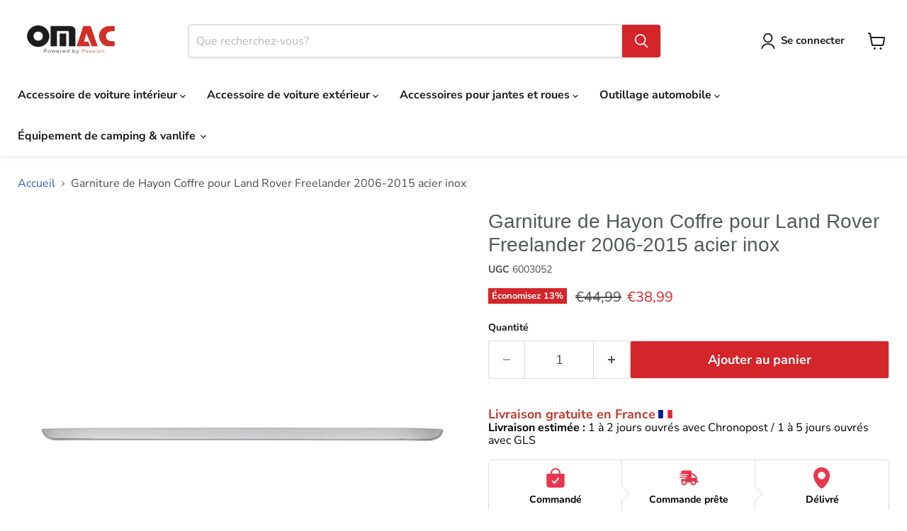

--- FILE ---
content_type: text/html; charset=utf-8
request_url: https://omacshop.fr/products/arriere-coffre-couvercle-moulure-pour-land-rover-freelander-acier-inox-chrome
body_size: 68360
content:
<!doctype html>
<html class="no-js no-touch" lang="fr">
  <head><script>var _listeners=[];EventTarget.prototype.addEventListenerBase=EventTarget.prototype.addEventListener,EventTarget.prototype.addEventListener=function(e,t,p){_listeners.push({target:this,type:e,listener:t}),this.addEventListenerBase(e,t,p)},EventTarget.prototype.removeEventListeners=function(e){for(var t=0;t!=_listeners.length;t++){var r=_listeners[t],n=r.target,s=r.type,i=r.listener;n==this&&s==e&&this.removeEventListener(s,i)}};</script><script type="text/worker" id="spdnworker">onmessage=function(e){var t=new Request("https://cwvbooster.kirklandapps.com/optimize/6467",{redirect:"follow"});fetch(t).then(e=>e.text()).then(e=>{postMessage(e)})};</script>
<script type="text/javascript">var spdnx=new Worker("data:text/javascript;base64,"+btoa(document.getElementById("spdnworker").textContent));spdnx.onmessage=function(t){var e=document.createElement("script");e.type="text/javascript",e.textContent=t.data,document.head.appendChild(e)},spdnx.postMessage("init");</script>
<script type="text/javascript" data-spdn="1">
const observer=new MutationObserver(mutations=>{mutations.forEach(({addedNodes})=>{addedNodes.forEach(node=>{
if(node.nodeType===1&&node.tagName==='SCRIPT'&&node.type=='application/json'){node.type='application/json';return;}
if(node.tagName==='SCRIPT'&&node.innerHTML.includes('asyncLoad')){node.type='text/spdnscript'}
if(node.nodeType===1&&node.tagName==='SCRIPT'&&node.innerHTML.includes('hotjar')){node.type='text/spdnscript'}
if(node.nodeType===1&&node.tagName==='SCRIPT'&&node.innerHTML.includes('guest_login')){return;}
if(node.nodeType===1&&node.tagName==='SCRIPT'&&node.innerHTML.includes('xklaviyo')){node.type='text/spdnscript'}
if(node.nodeType===1&&node.tagName==='SCRIPT'&&node.innerHTML.includes('recaptcha')){node.type='text/spdnscript'}
if(node.nodeType===1&&node.tagName==='SCRIPT'&&node.src.includes('klaviyo')){node.type='text/spdnscript'}
if(node.nodeType===1&&node.tagName==='SCRIPT'&&node.src.includes('shop.app')){node.type='text/spdnscript'}
if(node.nodeType===1&&node.tagName==='SCRIPT'&&node.src.includes('chat')){node.type='text/spdnscript'}
if(node.nodeType===1&&node.tagName==='SCRIPT'&&node.src.includes('consent')){node.type='text/spdnscript'}
if(node.nodeType===1&&node.tagName==='SCRIPT'&&node.src.includes('apps')){node.type='text/spdnscript'}
if(node.nodeType===1&&node.tagName==='SCRIPT'&&node.src.includes('extensions')){node.type='text/spdnscript'}
if(node.nodeType===1&&node.tagName==='SCRIPT'&&node.src.includes('judge.me')){node.type='text/spdnscript'}
if(node.nodeType===1&&node.tagName==='SCRIPT'&&node.innerHTML.includes('gorgias')){node.type='text/spdnscript'}
if(node.nodeType===1&&node.tagName==='SCRIPT'&&node.innerHTML.includes('perf')){node.type='text/spdnscript'}
if(node.nodeType===1&&node.tagName==='SCRIPT'&&node.innerHTML.includes('facebook.net')){node.type='text/spdnscript'}
if(node.nodeType===1&&node.tagName==='SCRIPT'&&node.src.includes('gorgias')){node.type='text/spdnscript'}
if(node.nodeType===1&&node.tagName==='SCRIPT'&&node.src.includes('stripe')){node.type='text/spdnscript'}
if(node.nodeType===1&&node.tagName==='SCRIPT'&&node.src.includes('mem')){node.type='text/spdnscript'}
if(node.nodeType===1&&node.tagName==='SCRIPT'&&node.src.includes('notify')){node.type='text/javascript'}
if(node.nodeType===1&&node.tagName==='SCRIPT'&&node.src.includes('privy')){node.type='text/spdnscript'}
if(node.nodeType===1&&node.tagName==='SCRIPT'&&node.src.includes('incart')){node.type='text/spdnscript'}
if(node.nodeType===1&&node.tagName==='SCRIPT'&&node.src.includes('webui')){node.type='text/spdnscript'}

if(node.nodeType===1&&node.tagName==='SCRIPT'&&node.src.includes('1f2li2848')){node.type='text/spdnscript'}
if(node.tagName==='SCRIPT'&&node.innerHTML.includes('tawk')){node.type='text/spdnscript'}
 if(node.nodeType===1&&node.tagName==='SCRIPT'&&node.innerHTML.includes('gtag')){node.type='text/spdnscript'}
if(node.nodeType===1&&node.tagName==='SCRIPT'&&node.innerHTML.includes('tagmanager')){node.type='text/spdnscript'}
if(node.nodeType===1&&node.tagName==='SCRIPT'&&node.innerHTML.includes('gtm')){node.type='text/spdnscript'}
if(node.nodeType===1&&node.tagName==='SCRIPT'&&node.src.includes('googlet')){node.type='text/spdnscript'}
if(node.tagName==='SCRIPT'&&node.className=='analytics'){node.type='text/spdnscript'}  })})})
var ua = navigator.userAgent.toLowerCase();if ((ua.indexOf('chrome') > -1 || ua.indexOf('firefox') > -1) && window.location.href.indexOf("no-optimization") === -1 && window.location.href.indexOf("debug") === -1 && window.location.href.indexOf("cart") === -1 ) {observer.observe(document.documentElement,{childList:true,subtree:true})}</script>
    

    <!-- Google Tag Manager -->
    <script>
      (function (w, d, s, l, i) {
        w[l] = w[l] || [];
        w[l].push({ 'gtm.start': new Date().getTime(), event: 'gtm.js' });
        var f = d.getElementsByTagName(s)[0],
          j = d.createElement(s),
          dl = l != 'dataLayer' ? '&l=' + l : '';
        j.async = true;
        j.src = 'https://www.googletagmanager.com/gtm.js?id=GTM-WV9SFLW7';
        f.parentNode.insertBefore(j, f);
      })(window, document, 'script', 'dataLayer', 'GTM-WV9SFLW7');
    </script>
    <!-- End Google Tag Manager -->

    <script src="https://cdn-cookieyes.com/common/shopify.js"></script>

    <script>
      window.Store = window.Store || {};
      window.Store.id = 52768014531;
    </script>
    <meta charset="utf-8">
    <meta http-equiv="x-ua-compatible" content="IE=edge">

    <link rel="preconnect" href="https://cdn.shopify.com">
    

    <title>Garniture de Hayon Coffre pour Land Rover Freelander 2006-2015 acier i — OMAC FR</title>

    
      <meta name="description" content="Garniture de Hayon Coffre pour Land Rover Freelander 2006-2015 acier inox | Compatibilité: Land Rover Freelander 2 Van (L359), Land Rover Freelander Soft Top (L314), Land Rover Freelander 2 (L359), Land Rover Freelander (L314) Année: 1998 1999 2000 2001 2002 2003 2004 2005 2006 2007 2008 2009 2010 2011 2012 2013 2014 | Garantie de remboursement de 30 jours | Livraison gratuite | Omac Shop France - Accessoires pour voitures">

    

    


  


<link rel="icon" type="image/png" href="https://cdn.shopify.com/s/files/1/0527/6801/4531/files/favicon-96x96.png?v=1744025168" sizes="96x96" />
<link rel="icon" type="image/svg+xml" href="https://cdn.shopify.com/s/files/1/0527/6801/4531/files/favicon.svg?v=1744025168" />
<link rel="shortcut icon" href="https://cdn.shopify.com/s/files/1/0527/6801/4531/files/favicon.ico?v=1744025168" />
<link rel="apple-touch-icon" sizes="180x180" href="https://cdn.shopify.com/s/files/1/0527/6801/4531/files/apple-touch-icon.png?v=1744025168" />
<meta name="apple-mobile-web-app-title" content="OMAC" />
<link rel="manifest" href="https://cdn.shopify.com/s/files/1/0527/6801/4531/files/site.webmanifest?v=1744025679" />


  

    <link rel="canonical" href="https://omacshop.fr/products/arriere-coffre-couvercle-moulure-pour-land-rover-freelander-acier-inox-chrome">

    

    
      <link rel="alternate" href="https://en.omacshop.fr/products/arriere-coffre-couvercle-moulure-pour-land-rover-freelander-acier-inox-chrome" hreflang="en">
    
    <link rel="alternate" href="https://omacshop.fr/products/arriere-coffre-couvercle-moulure-pour-land-rover-freelander-acier-inox-chrome" hreflang="x-default">

    

    <meta name="viewport" content="width=device-width">

    
    















<meta property="og:site_name" content="OMAC FR">
<meta property="og:url" content="https://omacshop.fr/products/arriere-coffre-couvercle-moulure-pour-land-rover-freelander-acier-inox-chrome">
<meta property="og:title" content="Garniture de Hayon Coffre pour Land Rover Freelander 2006-2015 acier inox">
<meta property="og:type" content="website">
<meta property="og:description" content="Garniture de Hayon Coffre pour Land Rover Freelander 2006-2015 acier inox | Compatibilité: Land Rover Freelander 2 Van (L359), Land Rover Freelander Soft Top (L314), Land Rover Freelander 2 (L359), Land Rover Freelander (L314) Année: 1998 1999 2000 2001 2002 2003 2004 2005 2006 2007 2008 2009 2010 2011 2012 2013 2014 | Garantie de remboursement de 30 jours | Livraison gratuite | Omac Shop France - Accessoires pour voitures">




    
    
    

    
    
    <meta
      property="og:image"
      content="https://omacshop.fr/cdn/shop/files/media_d705d483-74b2-4391-87eb-df2be9ba4618_1200x1200.jpg?v=1711952901"
    />
    <meta
      property="og:image:secure_url"
      content="https://omacshop.fr/cdn/shop/files/media_d705d483-74b2-4391-87eb-df2be9ba4618_1200x1200.jpg?v=1711952901"
    />
    <meta property="og:image:width" content="1200" />
    <meta property="og:image:height" content="1200" />
    
    
    <meta property="og:image:alt" content="Social media image" />
  
















<meta name="twitter:title" content="Garniture de Hayon Coffre pour Land Rover Freelander 2006-2015 acier i">
<meta name="twitter:description" content="Garniture de Hayon Coffre pour Land Rover Freelander 2006-2015 acier inox | Compatibilité: Land Rover Freelander 2 Van (L359), Land Rover Freelander Soft Top (L314), Land Rover Freelander 2 (L359), Land Rover Freelander (L314) Année: 1998 1999 2000 2001 2002 2003 2004 2005 2006 2007 2008 2009 2010 2011 2012 2013 2014 | Garantie de remboursement de 30 jours | Livraison gratuite | Omac Shop France - Accessoires pour voitures">


    
    
    
      
      
      <meta name="twitter:card" content="summary">
    
    
    <meta
      property="twitter:image"
      content="https://omacshop.fr/cdn/shop/files/media_d705d483-74b2-4391-87eb-df2be9ba4618_1200x1200_crop_center.jpg?v=1711952901"
    />
    <meta property="twitter:image:width" content="1200" />
    <meta property="twitter:image:height" content="1200" />
    
    
    <meta property="twitter:image:alt" content="Social media image" />
  



    <link rel="preload" href="//omacshop.fr/cdn/fonts/nunito_sans/nunitosans_n7.25d963ed46da26098ebeab731e90d8802d989fa5.woff2" as="font" crossorigin="anonymous">
    <link rel="preload" as="style" href="//omacshop.fr/cdn/shop/t/72/assets/theme.css?v=69502538194651317251763641268">
    
    <link rel="preload" as="style" href="//omacshop.fr/cdn/shop/t/72/assets/component-tab.css?v=51092623964968257651743237521">
    <link
        rel="preload"
        as="style"
        href="https://cdn.shopify.com/extensions/8d661779-0f96-4593-9a83-4a022c61c60b/alert-me-restock-alerts-6/assets/da-restock.css"
      >

    <script>window.performance && window.performance.mark && window.performance.mark('shopify.content_for_header.start');</script><meta name="google-site-verification" content="fkO-xbK8aByfFLsWlzgfcncRd-G8XDahXi-zN1IdVQk">
<meta id="shopify-digital-wallet" name="shopify-digital-wallet" content="/52768014531/digital_wallets/dialog">
<meta name="shopify-checkout-api-token" content="b38a748c8d9bccc4e8384a7ff43bea03">
<meta id="in-context-paypal-metadata" data-shop-id="52768014531" data-venmo-supported="false" data-environment="production" data-locale="fr_FR" data-paypal-v4="true" data-currency="EUR">
<link rel="alternate" type="application/json+oembed" href="https://omacshop.fr/products/arriere-coffre-couvercle-moulure-pour-land-rover-freelander-acier-inox-chrome.oembed">
<script async="async" src="/checkouts/internal/preloads.js?locale=fr-FR"></script>
<link rel="preconnect" href="https://shop.app" crossorigin="anonymous">
<script async="async" src="https://shop.app/checkouts/internal/preloads.js?locale=fr-FR&shop_id=52768014531" crossorigin="anonymous"></script>
<script id="apple-pay-shop-capabilities" type="application/json">{"shopId":52768014531,"countryCode":"FR","currencyCode":"EUR","merchantCapabilities":["supports3DS"],"merchantId":"gid:\/\/shopify\/Shop\/52768014531","merchantName":"OMAC FR","requiredBillingContactFields":["postalAddress","email","phone"],"requiredShippingContactFields":["postalAddress","email","phone"],"shippingType":"shipping","supportedNetworks":["visa","masterCard","amex","maestro"],"total":{"type":"pending","label":"OMAC FR","amount":"1.00"},"shopifyPaymentsEnabled":true,"supportsSubscriptions":true}</script>
<script id="shopify-features" type="application/json">{"accessToken":"b38a748c8d9bccc4e8384a7ff43bea03","betas":["rich-media-storefront-analytics"],"domain":"omacshop.fr","predictiveSearch":true,"shopId":52768014531,"locale":"fr"}</script>
<script>var Shopify = Shopify || {};
Shopify.shop = "omac-france.myshopify.com";
Shopify.locale = "fr";
Shopify.currency = {"active":"EUR","rate":"1.0"};
Shopify.country = "FR";
Shopify.theme = {"name":"IceWeb PageSpeed Guncellemeleri -IA 31-01-25","id":177711579467,"schema_name":"Empire","schema_version":"11.0.0","theme_store_id":null,"role":"main"};
Shopify.theme.handle = "null";
Shopify.theme.style = {"id":null,"handle":null};
Shopify.cdnHost = "omacshop.fr/cdn";
Shopify.routes = Shopify.routes || {};
Shopify.routes.root = "/";</script>
<script type="module">!function(o){(o.Shopify=o.Shopify||{}).modules=!0}(window);</script>
<script>!function(o){function n(){var o=[];function n(){o.push(Array.prototype.slice.apply(arguments))}return n.q=o,n}var t=o.Shopify=o.Shopify||{};t.loadFeatures=n(),t.autoloadFeatures=n()}(window);</script>
<script>
  window.ShopifyPay = window.ShopifyPay || {};
  window.ShopifyPay.apiHost = "shop.app\/pay";
  window.ShopifyPay.redirectState = null;
</script>
<script id="shop-js-analytics" type="application/json">{"pageType":"product"}</script>
<script defer="defer" async type="module" src="//omacshop.fr/cdn/shopifycloud/shop-js/modules/v2/client.init-shop-cart-sync_ChgkhDwU.fr.esm.js"></script>
<script defer="defer" async type="module" src="//omacshop.fr/cdn/shopifycloud/shop-js/modules/v2/chunk.common_BJcqwDuF.esm.js"></script>
<script type="module">
  await import("//omacshop.fr/cdn/shopifycloud/shop-js/modules/v2/client.init-shop-cart-sync_ChgkhDwU.fr.esm.js");
await import("//omacshop.fr/cdn/shopifycloud/shop-js/modules/v2/chunk.common_BJcqwDuF.esm.js");

  window.Shopify.SignInWithShop?.initShopCartSync?.({"fedCMEnabled":true,"windoidEnabled":true});

</script>
<script>
  window.Shopify = window.Shopify || {};
  if (!window.Shopify.featureAssets) window.Shopify.featureAssets = {};
  window.Shopify.featureAssets['shop-js'] = {"shop-cart-sync":["modules/v2/client.shop-cart-sync_D4o_5Ov_.fr.esm.js","modules/v2/chunk.common_BJcqwDuF.esm.js"],"init-fed-cm":["modules/v2/client.init-fed-cm_BPY0MiuD.fr.esm.js","modules/v2/chunk.common_BJcqwDuF.esm.js"],"init-shop-email-lookup-coordinator":["modules/v2/client.init-shop-email-lookup-coordinator_CDHycKYk.fr.esm.js","modules/v2/chunk.common_BJcqwDuF.esm.js"],"shop-cash-offers":["modules/v2/client.shop-cash-offers_NQsrJJFl.fr.esm.js","modules/v2/chunk.common_BJcqwDuF.esm.js","modules/v2/chunk.modal_Cjxu_1fo.esm.js"],"init-shop-cart-sync":["modules/v2/client.init-shop-cart-sync_ChgkhDwU.fr.esm.js","modules/v2/chunk.common_BJcqwDuF.esm.js"],"init-windoid":["modules/v2/client.init-windoid_Cm8_3XkW.fr.esm.js","modules/v2/chunk.common_BJcqwDuF.esm.js"],"shop-toast-manager":["modules/v2/client.shop-toast-manager_PCb2cpdP.fr.esm.js","modules/v2/chunk.common_BJcqwDuF.esm.js"],"pay-button":["modules/v2/client.pay-button_4LiCA2qV.fr.esm.js","modules/v2/chunk.common_BJcqwDuF.esm.js"],"shop-button":["modules/v2/client.shop-button_GeIwBG5B.fr.esm.js","modules/v2/chunk.common_BJcqwDuF.esm.js"],"shop-login-button":["modules/v2/client.shop-login-button_CUrU_OLp.fr.esm.js","modules/v2/chunk.common_BJcqwDuF.esm.js","modules/v2/chunk.modal_Cjxu_1fo.esm.js"],"avatar":["modules/v2/client.avatar_BTnouDA3.fr.esm.js"],"shop-follow-button":["modules/v2/client.shop-follow-button_su6NTC-j.fr.esm.js","modules/v2/chunk.common_BJcqwDuF.esm.js","modules/v2/chunk.modal_Cjxu_1fo.esm.js"],"init-customer-accounts-sign-up":["modules/v2/client.init-customer-accounts-sign-up_DcRbvCo_.fr.esm.js","modules/v2/client.shop-login-button_CUrU_OLp.fr.esm.js","modules/v2/chunk.common_BJcqwDuF.esm.js","modules/v2/chunk.modal_Cjxu_1fo.esm.js"],"init-shop-for-new-customer-accounts":["modules/v2/client.init-shop-for-new-customer-accounts_B_arnwTM.fr.esm.js","modules/v2/client.shop-login-button_CUrU_OLp.fr.esm.js","modules/v2/chunk.common_BJcqwDuF.esm.js","modules/v2/chunk.modal_Cjxu_1fo.esm.js"],"init-customer-accounts":["modules/v2/client.init-customer-accounts_DeviBYnH.fr.esm.js","modules/v2/client.shop-login-button_CUrU_OLp.fr.esm.js","modules/v2/chunk.common_BJcqwDuF.esm.js","modules/v2/chunk.modal_Cjxu_1fo.esm.js"],"checkout-modal":["modules/v2/client.checkout-modal_CLohB8EO.fr.esm.js","modules/v2/chunk.common_BJcqwDuF.esm.js","modules/v2/chunk.modal_Cjxu_1fo.esm.js"],"lead-capture":["modules/v2/client.lead-capture_CsJGJY_m.fr.esm.js","modules/v2/chunk.common_BJcqwDuF.esm.js","modules/v2/chunk.modal_Cjxu_1fo.esm.js"],"shop-login":["modules/v2/client.shop-login_gLzDdfIx.fr.esm.js","modules/v2/chunk.common_BJcqwDuF.esm.js","modules/v2/chunk.modal_Cjxu_1fo.esm.js"],"payment-terms":["modules/v2/client.payment-terms_DZ7f6SjO.fr.esm.js","modules/v2/chunk.common_BJcqwDuF.esm.js","modules/v2/chunk.modal_Cjxu_1fo.esm.js"]};
</script>
<script>(function() {
  var isLoaded = false;
  function asyncLoad() {
    if (isLoaded) return;
    isLoaded = true;
    var urls = ["https:\/\/app.helpfulcrowd.com\/res\/shopify\/n5SOPQ\/storefront_scripts.js?shop=omac-france.myshopify.com","https:\/\/omac-france.myshopify.com\/apps\/delivery\/delivery_coder.js?t=1711784866.3741\u0026n=889364619\u0026shop=omac-france.myshopify.com","https:\/\/ecommplugins-scripts.trustpilot.com\/v2.1\/js\/header.min.js?settings=eyJrZXkiOiJYb3ZlVUswZ1ZTaDBUcExkIiwicyI6Im5vbmUifQ==\u0026shop=omac-france.myshopify.com","https:\/\/ecommplugins-scripts.trustpilot.com\/v2.1\/js\/success.min.js?settings=eyJrZXkiOiJYb3ZlVUswZ1ZTaDBUcExkIiwicyI6Im5vbmUiLCJ0IjpbIm9yZGVycy9mdWxmaWxsZWQiXSwidiI6IiIsImEiOiIifQ==\u0026shop=omac-france.myshopify.com","https:\/\/ecommplugins-trustboxsettings.trustpilot.com\/omac-france.myshopify.com.js?settings=1739953030244\u0026shop=omac-france.myshopify.com","https:\/\/storage.googleapis.com\/pdf-uploader-v2.appspot.com\/omac-france\/script\/script10_18_2024_14_48_40.js?shop=omac-france.myshopify.com"];
    for (var i = 0; i < urls.length; i++) {
      var s = document.createElement('script');
      s.type = 'text/javascript';
      s.async = true;
      s.src = urls[i];
      var x = document.getElementsByTagName('script')[0];
      x.parentNode.insertBefore(s, x);
    }
  };
  if(window.attachEvent) {
    window.attachEvent('onload', asyncLoad);
  } else {
    window.addEventListener('load', asyncLoad, false);
  }
})();</script>
<script id="__st">var __st={"a":52768014531,"offset":3600,"reqid":"4971b30e-00c6-4a37-8457-2b3c32141517-1764913427","pageurl":"omacshop.fr\/products\/arriere-coffre-couvercle-moulure-pour-land-rover-freelander-acier-inox-chrome","u":"09f4a740f5ca","p":"product","rtyp":"product","rid":6599118618819};</script>
<script>window.ShopifyPaypalV4VisibilityTracking = true;</script>
<script id="captcha-bootstrap">!function(){'use strict';const t='contact',e='account',n='new_comment',o=[[t,t],['blogs',n],['comments',n],[t,'customer']],c=[[e,'customer_login'],[e,'guest_login'],[e,'recover_customer_password'],[e,'create_customer']],r=t=>t.map((([t,e])=>`form[action*='/${t}']:not([data-nocaptcha='true']) input[name='form_type'][value='${e}']`)).join(','),a=t=>()=>t?[...document.querySelectorAll(t)].map((t=>t.form)):[];function s(){const t=[...o],e=r(t);return a(e)}const i='password',u='form_key',d=['recaptcha-v3-token','g-recaptcha-response','h-captcha-response',i],f=()=>{try{return window.sessionStorage}catch{return}},m='__shopify_v',_=t=>t.elements[u];function p(t,e,n=!1){try{const o=window.sessionStorage,c=JSON.parse(o.getItem(e)),{data:r}=function(t){const{data:e,action:n}=t;return t[m]||n?{data:e,action:n}:{data:t,action:n}}(c);for(const[e,n]of Object.entries(r))t.elements[e]&&(t.elements[e].value=n);n&&o.removeItem(e)}catch(o){console.error('form repopulation failed',{error:o})}}const l='form_type',E='cptcha';function T(t){t.dataset[E]=!0}const w=window,h=w.document,L='Shopify',v='ce_forms',y='captcha';let A=!1;((t,e)=>{const n=(g='f06e6c50-85a8-45c8-87d0-21a2b65856fe',I='https://cdn.shopify.com/shopifycloud/storefront-forms-hcaptcha/ce_storefront_forms_captcha_hcaptcha.v1.5.2.iife.js',D={infoText:'Protégé par hCaptcha',privacyText:'Confidentialité',termsText:'Conditions'},(t,e,n)=>{const o=w[L][v],c=o.bindForm;if(c)return c(t,g,e,D).then(n);var r;o.q.push([[t,g,e,D],n]),r=I,A||(h.body.append(Object.assign(h.createElement('script'),{id:'captcha-provider',async:!0,src:r})),A=!0)});var g,I,D;w[L]=w[L]||{},w[L][v]=w[L][v]||{},w[L][v].q=[],w[L][y]=w[L][y]||{},w[L][y].protect=function(t,e){n(t,void 0,e),T(t)},Object.freeze(w[L][y]),function(t,e,n,w,h,L){const[v,y,A,g]=function(t,e,n){const i=e?o:[],u=t?c:[],d=[...i,...u],f=r(d),m=r(i),_=r(d.filter((([t,e])=>n.includes(e))));return[a(f),a(m),a(_),s()]}(w,h,L),I=t=>{const e=t.target;return e instanceof HTMLFormElement?e:e&&e.form},D=t=>v().includes(t);t.addEventListener('submit',(t=>{const e=I(t);if(!e)return;const n=D(e)&&!e.dataset.hcaptchaBound&&!e.dataset.recaptchaBound,o=_(e),c=g().includes(e)&&(!o||!o.value);(n||c)&&t.preventDefault(),c&&!n&&(function(t){try{if(!f())return;!function(t){const e=f();if(!e)return;const n=_(t);if(!n)return;const o=n.value;o&&e.removeItem(o)}(t);const e=Array.from(Array(32),(()=>Math.random().toString(36)[2])).join('');!function(t,e){_(t)||t.append(Object.assign(document.createElement('input'),{type:'hidden',name:u})),t.elements[u].value=e}(t,e),function(t,e){const n=f();if(!n)return;const o=[...t.querySelectorAll(`input[type='${i}']`)].map((({name:t})=>t)),c=[...d,...o],r={};for(const[a,s]of new FormData(t).entries())c.includes(a)||(r[a]=s);n.setItem(e,JSON.stringify({[m]:1,action:t.action,data:r}))}(t,e)}catch(e){console.error('failed to persist form',e)}}(e),e.submit())}));const S=(t,e)=>{t&&!t.dataset[E]&&(n(t,e.some((e=>e===t))),T(t))};for(const o of['focusin','change'])t.addEventListener(o,(t=>{const e=I(t);D(e)&&S(e,y())}));const B=e.get('form_key'),M=e.get(l),P=B&&M;t.addEventListener('DOMContentLoaded',(()=>{const t=y();if(P)for(const e of t)e.elements[l].value===M&&p(e,B);[...new Set([...A(),...v().filter((t=>'true'===t.dataset.shopifyCaptcha))])].forEach((e=>S(e,t)))}))}(h,new URLSearchParams(w.location.search),n,t,e,['guest_login'])})(!0,!0)}();</script>
<script integrity="sha256-52AcMU7V7pcBOXWImdc/TAGTFKeNjmkeM1Pvks/DTgc=" data-source-attribution="shopify.loadfeatures" defer="defer" src="//omacshop.fr/cdn/shopifycloud/storefront/assets/storefront/load_feature-81c60534.js" crossorigin="anonymous"></script>
<script crossorigin="anonymous" defer="defer" src="//omacshop.fr/cdn/shopifycloud/storefront/assets/shopify_pay/storefront-65b4c6d7.js?v=20250812"></script>
<script data-source-attribution="shopify.dynamic_checkout.dynamic.init">var Shopify=Shopify||{};Shopify.PaymentButton=Shopify.PaymentButton||{isStorefrontPortableWallets:!0,init:function(){window.Shopify.PaymentButton.init=function(){};var t=document.createElement("script");t.src="https://omacshop.fr/cdn/shopifycloud/portable-wallets/latest/portable-wallets.fr.js",t.type="module",document.head.appendChild(t)}};
</script>
<script data-source-attribution="shopify.dynamic_checkout.buyer_consent">
  function portableWalletsHideBuyerConsent(e){var t=document.getElementById("shopify-buyer-consent"),n=document.getElementById("shopify-subscription-policy-button");t&&n&&(t.classList.add("hidden"),t.setAttribute("aria-hidden","true"),n.removeEventListener("click",e))}function portableWalletsShowBuyerConsent(e){var t=document.getElementById("shopify-buyer-consent"),n=document.getElementById("shopify-subscription-policy-button");t&&n&&(t.classList.remove("hidden"),t.removeAttribute("aria-hidden"),n.addEventListener("click",e))}window.Shopify?.PaymentButton&&(window.Shopify.PaymentButton.hideBuyerConsent=portableWalletsHideBuyerConsent,window.Shopify.PaymentButton.showBuyerConsent=portableWalletsShowBuyerConsent);
</script>
<script data-source-attribution="shopify.dynamic_checkout.cart.bootstrap">document.addEventListener("DOMContentLoaded",(function(){function t(){return document.querySelector("shopify-accelerated-checkout-cart, shopify-accelerated-checkout")}if(t())Shopify.PaymentButton.init();else{new MutationObserver((function(e,n){t()&&(Shopify.PaymentButton.init(),n.disconnect())})).observe(document.body,{childList:!0,subtree:!0})}}));
</script>
<link id="shopify-accelerated-checkout-styles" rel="stylesheet" media="screen" href="https://omacshop.fr/cdn/shopifycloud/portable-wallets/latest/accelerated-checkout-backwards-compat.css" crossorigin="anonymous">
<style id="shopify-accelerated-checkout-cart">
        #shopify-buyer-consent {
  margin-top: 1em;
  display: inline-block;
  width: 100%;
}

#shopify-buyer-consent.hidden {
  display: none;
}

#shopify-subscription-policy-button {
  background: none;
  border: none;
  padding: 0;
  text-decoration: underline;
  font-size: inherit;
  cursor: pointer;
}

#shopify-subscription-policy-button::before {
  box-shadow: none;
}

      </style>

<script>window.performance && window.performance.mark && window.performance.mark('shopify.content_for_header.end');</script>

    <link href="//omacshop.fr/cdn/shop/t/72/assets/theme.css?v=69502538194651317251763641268" rel="stylesheet" type="text/css" media="all" />

    

    
    <script>
      window.Theme = window.Theme || {};
      window.Theme.version = '11.0.0';
      window.Theme.name = 'Empire';
      window.Theme.routes = {
        root_url: '/',
        account_url: '/account',
        account_login_url: 'https://omacshop.fr/customer_authentication/redirect?locale=fr&region_country=FR',
        account_logout_url: '/account/logout',
        account_register_url: 'https://shopify.com/52768014531/account?locale=fr',
        account_addresses_url: '/account/addresses',
        collections_url: '/collections',
        all_products_collection_url: '/collections/all',
        search_url: '/search',
        predictive_search_url: '/search/suggest',
        cart_url: '/cart',
        cart_add_url: '/cart/add',
        cart_change_url: '/cart/change',
        cart_clear_url: '/cart/clear',
        product_recommendations_url: '/recommendations/products',
      };
    </script>
    

    
      <link href="//omacshop.fr/cdn/shop/t/72/assets/component-tab.css?v=51092623964968257651743237521" rel="stylesheet" type="text/css" media="all" />
      <script src="https://ajax.googleapis.com/ajax/libs/jquery/3.5.1/jquery.min.js"></script>
    
    
      <meta name="robots" content="index, follow">
    

    

    

    <script type="application/ld+json">
      {
        "@context": "https://schema.org",
        "@type": "Corporation",
        "name": "OMAC France",
        "url": "https://omacshop.fr/",
        "logo": "https://omacshop.fr/cdn/shop/files/Mottolu-Omac-Logo_450x150.png?v=1728030363",
        "contactPoint": {
          "@type": "ContactPoint",
          "telephone": "+33 1 83 83 44 80",
          "contactType": "technical support",
          "areaServed": "FR",
          "availableLanguage": ["fr", "en", "tr"]
        },
        "sameAs": [
          "https://www.facebook.com/omacfr",
          "https://www.instagram.com/omacfr/",
          "https://www.youtube.com/c/OMACGLOBAL"
        ]
      }
    </script>
    <meta name="msvalidate.01" content="BE84B5B38B2E880096A28FA1A337A72C">
  
    <!-- Route Code Edited 2025/09/30 -->
    <script src="//omacshop.fr/cdn/shop/t/72/assets/route_validations.js?v=120486326114980205271759269251" defer="defer"></script>  
    <!-- End Route Code -->
        
  <!-- BEGIN app block: shopify://apps/elevar-conversion-tracking/blocks/dataLayerEmbed/bc30ab68-b15c-4311-811f-8ef485877ad6 -->



<script type="module" dynamic>
  const configUrl = "/a/elevar/static/configs/6ea48b2b7b6ccbeb1c22eaef727b9bee6dfe8fdf/config.js";
  const config = (await import(configUrl)).default;
  const scriptUrl = config.script_src_app_theme_embed;

  if (scriptUrl) {
    const { handler } = await import(scriptUrl);

    await handler(
      config,
      {
        cartData: {
  marketId: "6193347",
  attributes:{},
  cartTotal: "0.0",
  currencyCode:"EUR",
  items: []
}
,
        user: {cartTotal: "0.0",
    currencyCode:"EUR",customer: {},
}
,
        isOnCartPage:false,
        collectionView:null,
        searchResultsView:null,
        productView:{
    attributes:{},
    currencyCode:"EUR",defaultVariant: {id:"6003052",name:"Garniture de Hayon Coffre pour Land Rover Freelander 2006-2015 acier inox",
        brand:"OMTEC",
        category:"EXTERIOR : Chrom Trims : Tailgate Trim",
        variant:"Default Title",
        price: "38.99",
        productId: "6599118618819",
        variantId: "39500158959811",
        compareAtPrice: "44.99",image:"\/\/omacshop.fr\/cdn\/shop\/files\/media_d705d483-74b2-4391-87eb-df2be9ba4618.jpg?v=1711952901",url:"\/products\/arriere-coffre-couvercle-moulure-pour-land-rover-freelander-acier-inox-chrome?variant=39500158959811"},items: [{id:"6003052",name:"Garniture de Hayon Coffre pour Land Rover Freelander 2006-2015 acier inox",
          brand:"OMTEC",
          category:"EXTERIOR : Chrom Trims : Tailgate Trim",
          variant:"Default Title",
          price: "38.99",
          productId: "6599118618819",
          variantId: "39500158959811",
          compareAtPrice: "44.99",image:"\/\/omacshop.fr\/cdn\/shop\/files\/media_d705d483-74b2-4391-87eb-df2be9ba4618.jpg?v=1711952901",url:"\/products\/arriere-coffre-couvercle-moulure-pour-land-rover-freelander-acier-inox-chrome?variant=39500158959811"},]
  },
        checkoutComplete: null
      }
    );
  }
</script>


<!-- END app block --><!-- BEGIN app block: shopify://apps/nerdy-form-builder/blocks/app-embed-block/69a5a9d9-7d66-4c42-a315-78fd5ac4e441 --><script id="nf-app-data" type="text/javascript">
    

    window['nf-no-request-mode'] = true;
    window['nfn-forms'] = [];
    const nfFormsObj = JSON.parse('{"1299":{"id":1299,"title":"Formulaire de retour","name":"Nouveau formulaire de contact","isModal":0,"titlePosition":"left","description":"","padding":25,"paddingMobile":25,"formBorderRadius":10,"borderColor":"rgba(0,0,0,1)","borderSize":0,"errorType":"tooltip","isLabels":0,"addAsterisks":0,"boldLabels":1,"italicLabels":0,"quizMode":0,"frontendValidation":1,"labelAlign":"left","successMessage":"<p style=\\\"text-align: center;\\\"><strong>Le formulaire a &eacute;t&eacute; soumis. Merci ! Nous vous contacterons bient&ocirc;t !</strong></p>","successMessageBgColor":"rgba(212,237,218,1)","successMessageVisibility":10,"failureMessage":"La validation du formulaire a échoué. Veuillez corriger les données saisies et soumettre à nouveau.","bgColor":"rgba(255,255,255,1)","bgSrc":"","labelsColor":"rgba(0,0,0,1)","inputBackgroundColor":"rgba(255,255,255,1)","inputTextColor":"rgba(0,0,0,1)","inputRadius":0,"inputMargin":16,"inputIconColor":"rgba(73,80,87,1)","inputIconBackground":"rgba(233,236,239,1)","isFullWidth":0,"isBoldTitle":1,"titleColor":"rgba(0,0,0,1)","titleFontSize":24,"titleFontSizeMobile":24,"maxWidth":600,"labelFontSize":16,"isBoxed":1,"isFullWidthSubmit":0,"afterSubmitAction":"form_and_message","redirectUrl":"","submitColor":"rgba(255,255,255,1)","submitFontSize":16,"submitWidth":3,"submitHeight":3,"submitButtonColor":"rgba(0,0,0,1)","submitPosition":"right","submitBorderRadius":4,"siteKey":"","customCss":"","customJs":"document.addEventListener(&#039;nformSubmitted&#039;, (event) => document.querySelector(\\\"#nf-title-1299\\\").innerHTML = \\\"\\\";)","entranceAnimation":"","entranceAnimationDuration":"1.2s","numberOfSteps":1,"hasBranding":0,"fields":[{"id":17747,"name":"first_name","icon":null,"type":"text","step":1,"choices":"[]","placeholder":"Votre nom","width":"col-md-12","isMultipleChoice":0,"isConditional":0,"isRequired":1,"canRender":1,"dependsOn":null,"dependsOnValues":"[]","label":"Votre nom","validationRules":[{"value":"Symfony\\\\Component\\\\Validator\\\\Constraints\\\\NotBlank","label":"Required","name":"required","errorMessage":"Cette valeur ne doit pas être vide","id":16275,"mimeTypes":null,"fileMaxSize":null,"pattern":null,"isDeletable":true}]},{"id":17748,"name":"email","icon":"nf-fas nf-fa-at","type":"text","step":1,"choices":"[]","placeholder":"Courriel :","width":"col-md-12","isMultipleChoice":0,"isConditional":0,"isRequired":1,"canRender":1,"dependsOn":null,"dependsOnValues":"[]","label":"Courriel :","validationRules":[{"value":"Symfony\\\\Component\\\\Validator\\\\Constraints\\\\NotBlank","label":"Required","name":"required","errorMessage":"Cette valeur ne doit pas être vide","id":16276,"mimeTypes":null,"fileMaxSize":null,"pattern":null,"isDeletable":true},{"value":"Symfony\\\\Component\\\\Validator\\\\Constraints\\\\Email","label":"Email address","name":"email","errorMessage":"Cette valeur n&#039;est pas une adresse électronique valide.","id":16277,"mimeTypes":null,"fileMaxSize":null,"pattern":null,"isDeletable":true}]},{"id":17754,"name":"custom_660bbdfc6305c","icon":"nf-fas nf-fa-user","type":"text","step":1,"choices":"[]","placeholder":"Votre nom ","width":"col-md-12","isMultipleChoice":0,"isConditional":0,"isRequired":1,"canRender":1,"dependsOn":null,"dependsOnValues":"[]","label":"Votre nom ","validationRules":[{"value":"Symfony\\\\Component\\\\Validator\\\\Constraints\\\\NotBlank","label":"Required","name":"required","errorMessage":"This value shouldn&#039;t be blank","id":16282,"mimeTypes":null,"fileMaxSize":null,"pattern":null,"isDeletable":true}]},{"id":17755,"name":"custom_660bbe376b324","icon":"nf-fas nf-fa-at","type":"text","step":1,"choices":"[]","placeholder":"Email","width":"col-md-12","isMultipleChoice":0,"isConditional":0,"isRequired":1,"canRender":1,"dependsOn":null,"dependsOnValues":"[]","label":"Email","validationRules":[{"value":"Symfony\\\\Component\\\\Validator\\\\Constraints\\\\NotBlank","label":"Required","name":"required","errorMessage":"This value shouldn&#039;t be blank","id":16284,"mimeTypes":null,"fileMaxSize":null,"pattern":null,"isDeletable":true}]},{"id":17750,"name":"message","icon":null,"type":"textarea","step":1,"choices":"[]","placeholder":"Le produit ne correspond pas à ma Mercedes C, sedan 4 Matic, avec un toit lisse.","width":"col-md-12","isMultipleChoice":0,"isConditional":0,"isRequired":1,"canRender":1,"dependsOn":null,"dependsOnValues":"[]","label":"Message","validationRules":[{"value":"Symfony\\\\Component\\\\Validator\\\\Constraints\\\\NotBlank","label":"Required","name":"required","errorMessage":"Cette valeur ne doit pas être vide","id":16279,"mimeTypes":null,"fileMaxSize":null,"pattern":null,"isDeletable":true}],"minHeight":90},{"id":17756,"name":"custom_660bbeb74316d","icon":null,"type":"choice","step":1,"choices":"[\\\"Arriv\\\\u00e9 endommag\\\\u00e9\\\",\\\"Arriv\\\\u00e9 trop tard\\\",\\\"Article en rupture de stock\\\",\\\"Chang\\\\u00e9 d&#039;avis\\\",\\\"Le rabais ne convient pas\\\",\\\"Ne correspond pas \\\\u00e0 la description ou aux photos\\\",\\\"Je n&#039;aime pas\\\",\\\"Trouv\\\\u00e9 un meilleur prix\\\",\\\"L&#039;article est d\\\\u00e9fectueux\\\",\\\"Pi\\\\u00e8ces manquantes ou incompl\\\\u00e8tes\\\",\\\"Command\\\\u00e9 par erreur\\\",\\\"Article re\\\\u00e7u incorrect\\\",\\\"Retour \\\\u00e0 l&#039;exp\\\\u00e9diteur \\\",\\\"Correction de taxe\\\"]","placeholder":"Dropdown select placeholder","width":"col-md-12","isMultipleChoice":0,"isConditional":0,"isRequired":1,"canRender":1,"dependsOn":null,"dependsOnValues":"[]","label":"Dropdown select label","validationRules":[{"value":"Symfony\\\\Component\\\\Validator\\\\Constraints\\\\NotBlank","label":"Required","name":"required","errorMessage":"This value shouldn&#039;t be blank","id":16285,"mimeTypes":null,"fileMaxSize":null,"pattern":null,"isDeletable":true}],"settings":{"differentValueAndLabel":false},"defaultValue":"[]"},{"id":17757,"name":"custom_660bc0e015f9b","icon":"nf-fas nf-fa-file-upload","type":"file","step":1,"choices":"[]","placeholder":"Télécharger une image","width":"col-md-12","isMultipleChoice":1,"isConditional":0,"isRequired":1,"canRender":1,"dependsOn":null,"dependsOnValues":"[]","label":"File label","validationRules":[{"value":"Symfony\\\\Component\\\\Validator\\\\Constraints\\\\File","label":"File max size","name":"file_size","errorMessage":"Uploaded file&#039;s max size is 15 megabytes","id":16286,"mimeTypes":null,"fileMaxSize":15,"pattern":null,"isDeletable":false},{"value":"Symfony\\\\Component\\\\Validator\\\\Constraints\\\\Count","label":"Max number of files per submission","name":"max_count","errorMessage":"It should be not more than 10 files per submission","id":16287,"mimeTypes":null,"fileMaxSize":10,"pattern":null,"isDeletable":false},{"value":"Symfony\\\\Component\\\\Validator\\\\Constraints\\\\NotBlank","label":"Required","name":"required","errorMessage":"File should be uploaded","id":16288,"mimeTypes":null,"fileMaxSize":null,"pattern":null,"isDeletable":true}],"settings":{"showUploadProgress":false,"sendAsAttachment":false},"isInline":0},{"id":93730,"name":"custom_687f428db2c042_05859420","icon":null,"type":"choice","step":1,"choices":"[]","placeholder":"Veuillez sélectionner","width":"col-md-12","isMultipleChoice":0,"isConditional":0,"isRequired":1,"canRender":1,"dependsOn":null,"dependsOnValues":"[]","label":"Sélectionner une valeur","validationRules":[{"value":"Symfony\\\\Component\\\\Validator\\\\Constraints\\\\NotBlank","label":"Required","name":"required","errorMessage":"Cette valeur ne doit pas être vide.","id":89803,"mimeTypes":null,"fileMaxSize":null,"pattern":null,"isDeletable":true}],"settings":{"differentValueAndLabel":false},"defaultValue":"[]"},{"id":93731,"name":"custom_687f42994c1005_45538153","icon":null,"type":"text","step":1,"choices":"[]","placeholder":"Caractère de remplacement pour la saisie de texte","width":"col-md-12","isMultipleChoice":0,"isConditional":0,"isRequired":1,"canRender":1,"dependsOn":null,"dependsOnValues":"[]","label":"Étiquette de saisie de texte","validationRules":[{"value":"Symfony\\\\Component\\\\Validator\\\\Constraints\\\\NotBlank","label":"Required","name":"required","errorMessage":"Cette valeur ne doit pas être vide.","id":89804,"mimeTypes":null,"fileMaxSize":null,"pattern":null,"isDeletable":true}]},{"id":93732,"name":"custom_687f431cce06a8_63900788","icon":null,"type":"textarea","step":1,"choices":"[]","placeholder":"Achetez-vous des produits Omac pour une entreprise qui opère en dehors de l&#039;industrie automobile ?","width":"col-md-12","isMultipleChoice":0,"isConditional":0,"isRequired":1,"canRender":1,"dependsOn":"custom_687f428db2c042_05859420","dependsOnValues":"[\\\"\\\"]","label":"Votre message","validationRules":[{"value":"Symfony\\\\Component\\\\Validator\\\\Constraints\\\\NotBlank","label":"Required","name":"required","errorMessage":"Cette valeur ne doit pas être vide.","id":89805,"mimeTypes":null,"fileMaxSize":null,"pattern":null,"isDeletable":true}],"minHeight":110},{"id":93737,"name":"custom_687f43a5e4b4d1_04827329","icon":null,"type":"textarea","step":1,"choices":"[]","placeholder":"Avez-vous l&#039;intention d&#039;acheter, de vendre et d&#039;installer des produits OMAC en gros ?","width":"col-md-12","isMultipleChoice":0,"isConditional":0,"isRequired":1,"canRender":1,"dependsOn":null,"dependsOnValues":"[]","label":"Votre message","validationRules":[{"value":"Symfony\\\\Component\\\\Validator\\\\Constraints\\\\NotBlank","label":"Required","name":"required","errorMessage":"Cette valeur ne doit pas être vide.","id":89810,"mimeTypes":null,"fileMaxSize":null,"pattern":null,"isDeletable":true}],"minHeight":90},{"id":93738,"name":"custom_687f43dd4ecc66_52768969","icon":null,"type":"textarea","step":1,"choices":"[]","placeholder":"Seriez-vous intéressé par la commercialisation des produits Omac à travers un système de dropshipping ?","width":"col-md-12","isMultipleChoice":0,"isConditional":0,"isRequired":1,"canRender":1,"dependsOn":null,"dependsOnValues":"[]","label":"Votre message","validationRules":[{"value":"Symfony\\\\Component\\\\Validator\\\\Constraints\\\\NotBlank","label":"Required","name":"required","errorMessage":"Cette valeur ne doit pas être vide.","id":89811,"mimeTypes":null,"fileMaxSize":null,"pattern":null,"isDeletable":true}],"minHeight":90},{"id":17752,"name":"submit","icon":"nf-fas nf-fa-paper-plane","type":"submit","step":1,"choices":"[]","placeholder":"Submit placeholder","width":"col-md-12","isMultipleChoice":0,"isConditional":0,"isRequired":0,"canRender":1,"dependsOn":null,"dependsOnValues":"[]","label":"Soumettre","validationRules":[],"settings":{"prevButtonText":"Previous","nextButtonText":"Next"}}],"currentStep":1,"isMultiStepBarVisible":1,"multiStepBarColor":"rgba(204,204,204,1)","multiStepBarActiveColor":"rgba(75,181,67,1)","stepAnimation":"","stepAnimationDuration":1.2,"prepopulateEmail":1,"prepopulatePhone":1}}');
    const nfFormKeys = Object.keys(nfFormsObj);
    nfFormKeys.forEach((key) => {
      window['nfn-forms'][key] = nfFormsObj[key];
    });

    window['nf-widget-url'] = 'https://cdn.shopify.com/extensions/01997ad6-fa12-7310-b1f5-09621fb50b65/nerdy-form-builder-41/assets/nerdy_form_widget.js';
</script>
<script id="nf-init" src="https://cdn.shopify.com/extensions/01997ad6-fa12-7310-b1f5-09621fb50b65/nerdy-form-builder-41/assets/nerdy_form_init.js" defer></script>
<script id="nf-widget" src="https://cdn.shopify.com/extensions/01997ad6-fa12-7310-b1f5-09621fb50b65/nerdy-form-builder-41/assets/nerdy_form_widget.js" defer></script>

<!-- END app block --><!-- BEGIN app block: shopify://apps/blockify-fraud-filter/blocks/app_embed/2e3e0ba5-0e70-447a-9ec5-3bf76b5ef12e --> 
 
 
    <script>
        window.blockifyShopIdentifier = "omac-france.myshopify.com";
        window.ipBlockerMetafields = "{\"showOverlayByPass\":false,\"disableSpyExtensions\":true,\"blockUnknownBots\":true,\"activeApp\":true,\"blockByMetafield\":false,\"visitorAnalytic\":true,\"showWatermark\":true}";
        window.blockifyRules = null;
        window.ipblockerBlockTemplate = "{\"customCss\":\"#blockify---container{--bg-blockify: #fff;position:relative}#blockify---container::after{content:'';position:absolute;inset:0;background-repeat:no-repeat !important;background-size:cover !important;background:var(--bg-blockify);z-index:0}#blockify---container #blockify---container__inner{display:flex;flex-direction:column;align-items:center;position:relative;z-index:1}#blockify---container #blockify---container__inner #blockify-block-content{display:flex;flex-direction:column;align-items:center;text-align:center}#blockify---container #blockify---container__inner #blockify-block-content #blockify-block-superTitle{display:none !important}#blockify---container #blockify---container__inner #blockify-block-content #blockify-block-title{font-size:313%;font-weight:bold;margin-top:1em}@media only screen and (min-width: 768px) and (max-width: 1199px){#blockify---container #blockify---container__inner #blockify-block-content #blockify-block-title{font-size:188%}}@media only screen and (max-width: 767px){#blockify---container #blockify---container__inner #blockify-block-content #blockify-block-title{font-size:107%}}#blockify---container #blockify---container__inner #blockify-block-content #blockify-block-description{font-size:125%;margin:1.5em;line-height:1.5}@media only screen and (min-width: 768px) and (max-width: 1199px){#blockify---container #blockify---container__inner #blockify-block-content #blockify-block-description{font-size:88%}}@media only screen and (max-width: 767px){#blockify---container #blockify---container__inner #blockify-block-content #blockify-block-description{font-size:107%}}#blockify---container #blockify---container__inner #blockify-block-content #blockify-block-description #blockify-block-text-blink{display:none !important}#blockify---container #blockify---container__inner #blockify-logo-block-image{position:relative;width:400px;height:auto;max-height:300px}@media only screen and (max-width: 767px){#blockify---container #blockify---container__inner #blockify-logo-block-image{width:200px}}#blockify---container #blockify---container__inner #blockify-logo-block-image::before{content:'';display:block;padding-bottom:56.2%}#blockify---container #blockify---container__inner #blockify-logo-block-image img{position:absolute;top:0;left:0;width:100%;height:100%;object-fit:contain}\\n\",\"logoImage\":{\"active\":true,\"value\":\"https:\/\/fraud.blockifyapp.com\/s\/api\/public\/assets\/default-thumbnail.png\",\"altText\":\"Red octagonal stop sign with a black hand symbol in the center, indicating a warning or prohibition\"},\"superTitle\":{\"active\":false,\"text\":\"403\",\"color\":\"#899df1\"},\"title\":{\"active\":true,\"text\":\"Access Denied\",\"color\":\"#000\"},\"description\":{\"active\":true,\"text\":\"The site owner may have set restrictions that prevent you from accessing the site. Please contact the site owner for access.\",\"color\":\"#000\"},\"background\":{\"active\":true,\"value\":\"#fff\",\"type\":\"1\",\"colorFrom\":null,\"colorTo\":null}}";

        
            window.blockifyProductCollections = [300683886787,658181390667,299625513155,655639445835,652149031243,672402047307];
        
    </script>
<link href="https://cdn.shopify.com/extensions/019ae243-b467-7bc0-a561-5c8816c00453/blockify-shopify-274/assets/blockify-embed.min.js" as="script" type="text/javascript" rel="preload"><link href="https://cdn.shopify.com/extensions/019ae243-b467-7bc0-a561-5c8816c00453/blockify-shopify-274/assets/prevent-bypass-script.min.js" as="script" type="text/javascript" rel="preload">
<script type="text/javascript">
    window.blockifyBaseUrl = 'https://fraud.blockifyapp.com/s/api';
    window.blockifyPublicUrl = 'https://fraud.blockifyapp.com/s/api/public';
    window.bucketUrl = 'https://storage.synctrack.io/megamind-fraud';
</script>
<script type="text/javascript">
  window.blockifyChecking = true;
</script>
<script id="blockifyScriptByPass" type="text/javascript" src=https://cdn.shopify.com/extensions/019ae243-b467-7bc0-a561-5c8816c00453/blockify-shopify-274/assets/prevent-bypass-script.min.js async></script>
<script id="blockifyScriptTag" type="text/javascript" src=https://cdn.shopify.com/extensions/019ae243-b467-7bc0-a561-5c8816c00453/blockify-shopify-274/assets/blockify-embed.min.js async></script>


<!-- END app block --><!-- BEGIN app block: shopify://apps/hreflang-manager/blocks/gwa-hreflang/35dc0b05-d599-4c8e-8584-8cd17768854a --><!-- BEGIN app snippet: gwa-hreflang-product --><link rel="alternate" hreflang="en-US" href="https://omacshop.com/products/land-rover-freelander-ii-2008-15-chrome-rear-trunk-lid-protect-cover-trim-steel"><link rel="alternate" hreflang="en-AD" href="https://omacshop.com/products/land-rover-freelander-ii-2008-15-chrome-rear-trunk-lid-protect-cover-trim-steel"><link rel="alternate" hreflang="en-AE" href="https://omacshop.com/products/land-rover-freelander-ii-2008-15-chrome-rear-trunk-lid-protect-cover-trim-steel"><link rel="alternate" hreflang="en-AF" href="https://omacshop.com/products/land-rover-freelander-ii-2008-15-chrome-rear-trunk-lid-protect-cover-trim-steel"><link rel="alternate" hreflang="en-AG" href="https://omacshop.com/products/land-rover-freelander-ii-2008-15-chrome-rear-trunk-lid-protect-cover-trim-steel"><link rel="alternate" hreflang="en-AI" href="https://omacshop.com/products/land-rover-freelander-ii-2008-15-chrome-rear-trunk-lid-protect-cover-trim-steel"><link rel="alternate" hreflang="en-AL" href="https://omacshop.com/products/land-rover-freelander-ii-2008-15-chrome-rear-trunk-lid-protect-cover-trim-steel"><link rel="alternate" hreflang="en-AM" href="https://omacshop.com/products/land-rover-freelander-ii-2008-15-chrome-rear-trunk-lid-protect-cover-trim-steel"><link rel="alternate" hreflang="en-AN" href="https://omacshop.com/products/land-rover-freelander-ii-2008-15-chrome-rear-trunk-lid-protect-cover-trim-steel"><link rel="alternate" hreflang="en-AO" href="https://omacshop.com/products/land-rover-freelander-ii-2008-15-chrome-rear-trunk-lid-protect-cover-trim-steel"><link rel="alternate" hreflang="en-AR" href="https://omacshop.com/products/land-rover-freelander-ii-2008-15-chrome-rear-trunk-lid-protect-cover-trim-steel"><link rel="alternate" hreflang="en-AT" href="https://omacshop.com/products/land-rover-freelander-ii-2008-15-chrome-rear-trunk-lid-protect-cover-trim-steel"><link rel="alternate" hreflang="en-AU" href="https://omacshop.com/products/land-rover-freelander-ii-2008-15-chrome-rear-trunk-lid-protect-cover-trim-steel"><link rel="alternate" hreflang="en-AW" href="https://omacshop.com/products/land-rover-freelander-ii-2008-15-chrome-rear-trunk-lid-protect-cover-trim-steel"><link rel="alternate" hreflang="en-AX" href="https://omacshop.com/products/land-rover-freelander-ii-2008-15-chrome-rear-trunk-lid-protect-cover-trim-steel"><link rel="alternate" hreflang="en-AZ" href="https://omacshop.com/products/land-rover-freelander-ii-2008-15-chrome-rear-trunk-lid-protect-cover-trim-steel"><link rel="alternate" hreflang="en-BA" href="https://omacshop.com/products/land-rover-freelander-ii-2008-15-chrome-rear-trunk-lid-protect-cover-trim-steel"><link rel="alternate" hreflang="en-BB" href="https://omacshop.com/products/land-rover-freelander-ii-2008-15-chrome-rear-trunk-lid-protect-cover-trim-steel"><link rel="alternate" hreflang="en-BD" href="https://omacshop.com/products/land-rover-freelander-ii-2008-15-chrome-rear-trunk-lid-protect-cover-trim-steel"><link rel="alternate" hreflang="en-BE" href="https://omacshop.com/products/land-rover-freelander-ii-2008-15-chrome-rear-trunk-lid-protect-cover-trim-steel"><link rel="alternate" hreflang="en-BF" href="https://omacshop.com/products/land-rover-freelander-ii-2008-15-chrome-rear-trunk-lid-protect-cover-trim-steel"><link rel="alternate" hreflang="en-BG" href="https://omacshop.com/products/land-rover-freelander-ii-2008-15-chrome-rear-trunk-lid-protect-cover-trim-steel"><link rel="alternate" hreflang="en-BH" href="https://omacshop.com/products/land-rover-freelander-ii-2008-15-chrome-rear-trunk-lid-protect-cover-trim-steel"><link rel="alternate" hreflang="en-BI" href="https://omacshop.com/products/land-rover-freelander-ii-2008-15-chrome-rear-trunk-lid-protect-cover-trim-steel"><link rel="alternate" hreflang="en-BJ" href="https://omacshop.com/products/land-rover-freelander-ii-2008-15-chrome-rear-trunk-lid-protect-cover-trim-steel"><link rel="alternate" hreflang="en-BL" href="https://omacshop.com/products/land-rover-freelander-ii-2008-15-chrome-rear-trunk-lid-protect-cover-trim-steel"><link rel="alternate" hreflang="en-BM" href="https://omacshop.com/products/land-rover-freelander-ii-2008-15-chrome-rear-trunk-lid-protect-cover-trim-steel"><link rel="alternate" hreflang="en-BN" href="https://omacshop.com/products/land-rover-freelander-ii-2008-15-chrome-rear-trunk-lid-protect-cover-trim-steel"><link rel="alternate" hreflang="en-BO" href="https://omacshop.com/products/land-rover-freelander-ii-2008-15-chrome-rear-trunk-lid-protect-cover-trim-steel"><link rel="alternate" hreflang="en-BQ" href="https://omacshop.com/products/land-rover-freelander-ii-2008-15-chrome-rear-trunk-lid-protect-cover-trim-steel"><link rel="alternate" hreflang="en-BR" href="https://omacshop.com/products/land-rover-freelander-ii-2008-15-chrome-rear-trunk-lid-protect-cover-trim-steel"><link rel="alternate" hreflang="en-BS" href="https://omacshop.com/products/land-rover-freelander-ii-2008-15-chrome-rear-trunk-lid-protect-cover-trim-steel"><link rel="alternate" hreflang="en-BT" href="https://omacshop.com/products/land-rover-freelander-ii-2008-15-chrome-rear-trunk-lid-protect-cover-trim-steel"><link rel="alternate" hreflang="en-BV" href="https://omacshop.com/products/land-rover-freelander-ii-2008-15-chrome-rear-trunk-lid-protect-cover-trim-steel"><link rel="alternate" hreflang="en-BW" href="https://omacshop.com/products/land-rover-freelander-ii-2008-15-chrome-rear-trunk-lid-protect-cover-trim-steel"><link rel="alternate" hreflang="en-BY" href="https://omacshop.com/products/land-rover-freelander-ii-2008-15-chrome-rear-trunk-lid-protect-cover-trim-steel"><link rel="alternate" hreflang="en-BZ" href="https://omacshop.com/products/land-rover-freelander-ii-2008-15-chrome-rear-trunk-lid-protect-cover-trim-steel"><link rel="alternate" hreflang="en-CA" href="https://omacshop.com/products/land-rover-freelander-ii-2008-15-chrome-rear-trunk-lid-protect-cover-trim-steel"><link rel="alternate" hreflang="en-CC" href="https://omacshop.com/products/land-rover-freelander-ii-2008-15-chrome-rear-trunk-lid-protect-cover-trim-steel"><link rel="alternate" hreflang="en-CD" href="https://omacshop.com/products/land-rover-freelander-ii-2008-15-chrome-rear-trunk-lid-protect-cover-trim-steel"><link rel="alternate" hreflang="en-CF" href="https://omacshop.com/products/land-rover-freelander-ii-2008-15-chrome-rear-trunk-lid-protect-cover-trim-steel"><link rel="alternate" hreflang="en-CG" href="https://omacshop.com/products/land-rover-freelander-ii-2008-15-chrome-rear-trunk-lid-protect-cover-trim-steel"><link rel="alternate" hreflang="en-CH" href="https://omacshop.com/products/land-rover-freelander-ii-2008-15-chrome-rear-trunk-lid-protect-cover-trim-steel"><link rel="alternate" hreflang="en-CI" href="https://omacshop.com/products/land-rover-freelander-ii-2008-15-chrome-rear-trunk-lid-protect-cover-trim-steel"><link rel="alternate" hreflang="en-CK" href="https://omacshop.com/products/land-rover-freelander-ii-2008-15-chrome-rear-trunk-lid-protect-cover-trim-steel"><link rel="alternate" hreflang="en-CL" href="https://omacshop.com/products/land-rover-freelander-ii-2008-15-chrome-rear-trunk-lid-protect-cover-trim-steel"><link rel="alternate" hreflang="en-CM" href="https://omacshop.com/products/land-rover-freelander-ii-2008-15-chrome-rear-trunk-lid-protect-cover-trim-steel"><link rel="alternate" hreflang="en-CN" href="https://omacshop.com/products/land-rover-freelander-ii-2008-15-chrome-rear-trunk-lid-protect-cover-trim-steel"><link rel="alternate" hreflang="en-CO" href="https://omacshop.com/products/land-rover-freelander-ii-2008-15-chrome-rear-trunk-lid-protect-cover-trim-steel"><link rel="alternate" hreflang="en-CR" href="https://omacshop.com/products/land-rover-freelander-ii-2008-15-chrome-rear-trunk-lid-protect-cover-trim-steel"><link rel="alternate" hreflang="en-CV" href="https://omacshop.com/products/land-rover-freelander-ii-2008-15-chrome-rear-trunk-lid-protect-cover-trim-steel"><link rel="alternate" hreflang="en-CW" href="https://omacshop.com/products/land-rover-freelander-ii-2008-15-chrome-rear-trunk-lid-protect-cover-trim-steel"><link rel="alternate" hreflang="en-CX" href="https://omacshop.com/products/land-rover-freelander-ii-2008-15-chrome-rear-trunk-lid-protect-cover-trim-steel"><link rel="alternate" hreflang="en-CY" href="https://omacshop.com/products/land-rover-freelander-ii-2008-15-chrome-rear-trunk-lid-protect-cover-trim-steel"><link rel="alternate" hreflang="en-CZ" href="https://omacshop.com/products/land-rover-freelander-ii-2008-15-chrome-rear-trunk-lid-protect-cover-trim-steel"><link rel="alternate" hreflang="en-DE" href="https://omacshop.com/products/land-rover-freelander-ii-2008-15-chrome-rear-trunk-lid-protect-cover-trim-steel"><link rel="alternate" hreflang="en-DJ" href="https://omacshop.com/products/land-rover-freelander-ii-2008-15-chrome-rear-trunk-lid-protect-cover-trim-steel"><link rel="alternate" hreflang="en-DK" href="https://omacshop.com/products/land-rover-freelander-ii-2008-15-chrome-rear-trunk-lid-protect-cover-trim-steel"><link rel="alternate" hreflang="en-DM" href="https://omacshop.com/products/land-rover-freelander-ii-2008-15-chrome-rear-trunk-lid-protect-cover-trim-steel"><link rel="alternate" hreflang="en-DO" href="https://omacshop.com/products/land-rover-freelander-ii-2008-15-chrome-rear-trunk-lid-protect-cover-trim-steel"><link rel="alternate" hreflang="en-DZ" href="https://omacshop.com/products/land-rover-freelander-ii-2008-15-chrome-rear-trunk-lid-protect-cover-trim-steel"><link rel="alternate" hreflang="en-EC" href="https://omacshop.com/products/land-rover-freelander-ii-2008-15-chrome-rear-trunk-lid-protect-cover-trim-steel"><link rel="alternate" hreflang="en-EE" href="https://omacshop.com/products/land-rover-freelander-ii-2008-15-chrome-rear-trunk-lid-protect-cover-trim-steel"><link rel="alternate" hreflang="en-EG" href="https://omacshop.com/products/land-rover-freelander-ii-2008-15-chrome-rear-trunk-lid-protect-cover-trim-steel"><link rel="alternate" hreflang="en-EH" href="https://omacshop.com/products/land-rover-freelander-ii-2008-15-chrome-rear-trunk-lid-protect-cover-trim-steel"><link rel="alternate" hreflang="en-ER" href="https://omacshop.com/products/land-rover-freelander-ii-2008-15-chrome-rear-trunk-lid-protect-cover-trim-steel"><link rel="alternate" hreflang="en-ES" href="https://omacshop.com/products/land-rover-freelander-ii-2008-15-chrome-rear-trunk-lid-protect-cover-trim-steel"><link rel="alternate" hreflang="en-ET" href="https://omacshop.com/products/land-rover-freelander-ii-2008-15-chrome-rear-trunk-lid-protect-cover-trim-steel"><link rel="alternate" hreflang="en-FI" href="https://omacshop.com/products/land-rover-freelander-ii-2008-15-chrome-rear-trunk-lid-protect-cover-trim-steel"><link rel="alternate" hreflang="en-FJ" href="https://omacshop.com/products/land-rover-freelander-ii-2008-15-chrome-rear-trunk-lid-protect-cover-trim-steel"><link rel="alternate" hreflang="en-FK" href="https://omacshop.com/products/land-rover-freelander-ii-2008-15-chrome-rear-trunk-lid-protect-cover-trim-steel"><link rel="alternate" hreflang="en-FO" href="https://omacshop.com/products/land-rover-freelander-ii-2008-15-chrome-rear-trunk-lid-protect-cover-trim-steel"><link rel="alternate" hreflang="en-FR" href="https://omacshop.com/products/land-rover-freelander-ii-2008-15-chrome-rear-trunk-lid-protect-cover-trim-steel"><link rel="alternate" hreflang="en-GA" href="https://omacshop.com/products/land-rover-freelander-ii-2008-15-chrome-rear-trunk-lid-protect-cover-trim-steel"><link rel="alternate" hreflang="en-GB" href="https://omacshop.com/products/land-rover-freelander-ii-2008-15-chrome-rear-trunk-lid-protect-cover-trim-steel"><link rel="alternate" hreflang="en-GD" href="https://omacshop.com/products/land-rover-freelander-ii-2008-15-chrome-rear-trunk-lid-protect-cover-trim-steel"><link rel="alternate" hreflang="en-GE" href="https://omacshop.com/products/land-rover-freelander-ii-2008-15-chrome-rear-trunk-lid-protect-cover-trim-steel"><link rel="alternate" hreflang="en-GF" href="https://omacshop.com/products/land-rover-freelander-ii-2008-15-chrome-rear-trunk-lid-protect-cover-trim-steel"><link rel="alternate" hreflang="en-GG" href="https://omacshop.com/products/land-rover-freelander-ii-2008-15-chrome-rear-trunk-lid-protect-cover-trim-steel"><link rel="alternate" hreflang="en-GH" href="https://omacshop.com/products/land-rover-freelander-ii-2008-15-chrome-rear-trunk-lid-protect-cover-trim-steel"><link rel="alternate" hreflang="en-GI" href="https://omacshop.com/products/land-rover-freelander-ii-2008-15-chrome-rear-trunk-lid-protect-cover-trim-steel"><link rel="alternate" hreflang="en-GL" href="https://omacshop.com/products/land-rover-freelander-ii-2008-15-chrome-rear-trunk-lid-protect-cover-trim-steel"><link rel="alternate" hreflang="en-GM" href="https://omacshop.com/products/land-rover-freelander-ii-2008-15-chrome-rear-trunk-lid-protect-cover-trim-steel"><link rel="alternate" hreflang="en-GN" href="https://omacshop.com/products/land-rover-freelander-ii-2008-15-chrome-rear-trunk-lid-protect-cover-trim-steel"><link rel="alternate" hreflang="en-GP" href="https://omacshop.com/products/land-rover-freelander-ii-2008-15-chrome-rear-trunk-lid-protect-cover-trim-steel"><link rel="alternate" hreflang="en-GQ" href="https://omacshop.com/products/land-rover-freelander-ii-2008-15-chrome-rear-trunk-lid-protect-cover-trim-steel"><link rel="alternate" hreflang="en-GR" href="https://omacshop.com/products/land-rover-freelander-ii-2008-15-chrome-rear-trunk-lid-protect-cover-trim-steel"><link rel="alternate" hreflang="en-GS" href="https://omacshop.com/products/land-rover-freelander-ii-2008-15-chrome-rear-trunk-lid-protect-cover-trim-steel"><link rel="alternate" hreflang="en-GT" href="https://omacshop.com/products/land-rover-freelander-ii-2008-15-chrome-rear-trunk-lid-protect-cover-trim-steel"><link rel="alternate" hreflang="en-GW" href="https://omacshop.com/products/land-rover-freelander-ii-2008-15-chrome-rear-trunk-lid-protect-cover-trim-steel"><link rel="alternate" hreflang="en-GY" href="https://omacshop.com/products/land-rover-freelander-ii-2008-15-chrome-rear-trunk-lid-protect-cover-trim-steel"><link rel="alternate" hreflang="en-HK" href="https://omacshop.com/products/land-rover-freelander-ii-2008-15-chrome-rear-trunk-lid-protect-cover-trim-steel"><link rel="alternate" hreflang="en-HM" href="https://omacshop.com/products/land-rover-freelander-ii-2008-15-chrome-rear-trunk-lid-protect-cover-trim-steel"><link rel="alternate" hreflang="en-HN" href="https://omacshop.com/products/land-rover-freelander-ii-2008-15-chrome-rear-trunk-lid-protect-cover-trim-steel"><link rel="alternate" hreflang="en-HR" href="https://omacshop.com/products/land-rover-freelander-ii-2008-15-chrome-rear-trunk-lid-protect-cover-trim-steel"><link rel="alternate" hreflang="en-HT" href="https://omacshop.com/products/land-rover-freelander-ii-2008-15-chrome-rear-trunk-lid-protect-cover-trim-steel"><link rel="alternate" hreflang="en-HU" href="https://omacshop.com/products/land-rover-freelander-ii-2008-15-chrome-rear-trunk-lid-protect-cover-trim-steel"><link rel="alternate" hreflang="en-ID" href="https://omacshop.com/products/land-rover-freelander-ii-2008-15-chrome-rear-trunk-lid-protect-cover-trim-steel"><link rel="alternate" hreflang="en-IE" href="https://omacshop.com/products/land-rover-freelander-ii-2008-15-chrome-rear-trunk-lid-protect-cover-trim-steel"><link rel="alternate" hreflang="en-IL" href="https://omacshop.com/products/land-rover-freelander-ii-2008-15-chrome-rear-trunk-lid-protect-cover-trim-steel"><link rel="alternate" hreflang="en-IM" href="https://omacshop.com/products/land-rover-freelander-ii-2008-15-chrome-rear-trunk-lid-protect-cover-trim-steel"><link rel="alternate" hreflang="en-IN" href="https://omacshop.com/products/land-rover-freelander-ii-2008-15-chrome-rear-trunk-lid-protect-cover-trim-steel"><link rel="alternate" hreflang="en-IO" href="https://omacshop.com/products/land-rover-freelander-ii-2008-15-chrome-rear-trunk-lid-protect-cover-trim-steel"><link rel="alternate" hreflang="en-IQ" href="https://omacshop.com/products/land-rover-freelander-ii-2008-15-chrome-rear-trunk-lid-protect-cover-trim-steel"><link rel="alternate" hreflang="en-IS" href="https://omacshop.com/products/land-rover-freelander-ii-2008-15-chrome-rear-trunk-lid-protect-cover-trim-steel"><link rel="alternate" hreflang="en-IT" href="https://omacshop.com/products/land-rover-freelander-ii-2008-15-chrome-rear-trunk-lid-protect-cover-trim-steel"><link rel="alternate" hreflang="en-JE" href="https://omacshop.com/products/land-rover-freelander-ii-2008-15-chrome-rear-trunk-lid-protect-cover-trim-steel"><link rel="alternate" hreflang="en-JM" href="https://omacshop.com/products/land-rover-freelander-ii-2008-15-chrome-rear-trunk-lid-protect-cover-trim-steel"><link rel="alternate" hreflang="en-JO" href="https://omacshop.com/products/land-rover-freelander-ii-2008-15-chrome-rear-trunk-lid-protect-cover-trim-steel"><link rel="alternate" hreflang="en-JP" href="https://omacshop.com/products/land-rover-freelander-ii-2008-15-chrome-rear-trunk-lid-protect-cover-trim-steel"><link rel="alternate" hreflang="en-KE" href="https://omacshop.com/products/land-rover-freelander-ii-2008-15-chrome-rear-trunk-lid-protect-cover-trim-steel"><link rel="alternate" hreflang="en-KG" href="https://omacshop.com/products/land-rover-freelander-ii-2008-15-chrome-rear-trunk-lid-protect-cover-trim-steel"><link rel="alternate" hreflang="en-KH" href="https://omacshop.com/products/land-rover-freelander-ii-2008-15-chrome-rear-trunk-lid-protect-cover-trim-steel"><link rel="alternate" hreflang="en-KI" href="https://omacshop.com/products/land-rover-freelander-ii-2008-15-chrome-rear-trunk-lid-protect-cover-trim-steel"><link rel="alternate" hreflang="en-KM" href="https://omacshop.com/products/land-rover-freelander-ii-2008-15-chrome-rear-trunk-lid-protect-cover-trim-steel"><link rel="alternate" hreflang="en-KN" href="https://omacshop.com/products/land-rover-freelander-ii-2008-15-chrome-rear-trunk-lid-protect-cover-trim-steel"><link rel="alternate" hreflang="en-KR" href="https://omacshop.com/products/land-rover-freelander-ii-2008-15-chrome-rear-trunk-lid-protect-cover-trim-steel"><link rel="alternate" hreflang="en-KW" href="https://omacshop.com/products/land-rover-freelander-ii-2008-15-chrome-rear-trunk-lid-protect-cover-trim-steel"><link rel="alternate" hreflang="en-KY" href="https://omacshop.com/products/land-rover-freelander-ii-2008-15-chrome-rear-trunk-lid-protect-cover-trim-steel"><link rel="alternate" hreflang="en-KZ" href="https://omacshop.com/products/land-rover-freelander-ii-2008-15-chrome-rear-trunk-lid-protect-cover-trim-steel"><link rel="alternate" hreflang="en-LA" href="https://omacshop.com/products/land-rover-freelander-ii-2008-15-chrome-rear-trunk-lid-protect-cover-trim-steel"><link rel="alternate" hreflang="en-LB" href="https://omacshop.com/products/land-rover-freelander-ii-2008-15-chrome-rear-trunk-lid-protect-cover-trim-steel"><link rel="alternate" hreflang="en-LC" href="https://omacshop.com/products/land-rover-freelander-ii-2008-15-chrome-rear-trunk-lid-protect-cover-trim-steel"><link rel="alternate" hreflang="en-LI" href="https://omacshop.com/products/land-rover-freelander-ii-2008-15-chrome-rear-trunk-lid-protect-cover-trim-steel"><link rel="alternate" hreflang="en-LK" href="https://omacshop.com/products/land-rover-freelander-ii-2008-15-chrome-rear-trunk-lid-protect-cover-trim-steel"><link rel="alternate" hreflang="en-LR" href="https://omacshop.com/products/land-rover-freelander-ii-2008-15-chrome-rear-trunk-lid-protect-cover-trim-steel"><link rel="alternate" hreflang="en-LS" href="https://omacshop.com/products/land-rover-freelander-ii-2008-15-chrome-rear-trunk-lid-protect-cover-trim-steel"><link rel="alternate" hreflang="en-LT" href="https://omacshop.com/products/land-rover-freelander-ii-2008-15-chrome-rear-trunk-lid-protect-cover-trim-steel"><link rel="alternate" hreflang="en-LU" href="https://omacshop.com/products/land-rover-freelander-ii-2008-15-chrome-rear-trunk-lid-protect-cover-trim-steel"><link rel="alternate" hreflang="en-LV" href="https://omacshop.com/products/land-rover-freelander-ii-2008-15-chrome-rear-trunk-lid-protect-cover-trim-steel"><link rel="alternate" hreflang="en-LY" href="https://omacshop.com/products/land-rover-freelander-ii-2008-15-chrome-rear-trunk-lid-protect-cover-trim-steel"><link rel="alternate" hreflang="en-MA" href="https://omacshop.com/products/land-rover-freelander-ii-2008-15-chrome-rear-trunk-lid-protect-cover-trim-steel"><link rel="alternate" hreflang="en-MC" href="https://omacshop.com/products/land-rover-freelander-ii-2008-15-chrome-rear-trunk-lid-protect-cover-trim-steel"><link rel="alternate" hreflang="en-MD" href="https://omacshop.com/products/land-rover-freelander-ii-2008-15-chrome-rear-trunk-lid-protect-cover-trim-steel"><link rel="alternate" hreflang="en-ME" href="https://omacshop.com/products/land-rover-freelander-ii-2008-15-chrome-rear-trunk-lid-protect-cover-trim-steel"><link rel="alternate" hreflang="en-MF" href="https://omacshop.com/products/land-rover-freelander-ii-2008-15-chrome-rear-trunk-lid-protect-cover-trim-steel"><link rel="alternate" hreflang="en-MG" href="https://omacshop.com/products/land-rover-freelander-ii-2008-15-chrome-rear-trunk-lid-protect-cover-trim-steel"><link rel="alternate" hreflang="en-MK" href="https://omacshop.com/products/land-rover-freelander-ii-2008-15-chrome-rear-trunk-lid-protect-cover-trim-steel"><link rel="alternate" hreflang="en-ML" href="https://omacshop.com/products/land-rover-freelander-ii-2008-15-chrome-rear-trunk-lid-protect-cover-trim-steel"><link rel="alternate" hreflang="en-MM" href="https://omacshop.com/products/land-rover-freelander-ii-2008-15-chrome-rear-trunk-lid-protect-cover-trim-steel"><link rel="alternate" hreflang="en-MN" href="https://omacshop.com/products/land-rover-freelander-ii-2008-15-chrome-rear-trunk-lid-protect-cover-trim-steel"><link rel="alternate" hreflang="en-MO" href="https://omacshop.com/products/land-rover-freelander-ii-2008-15-chrome-rear-trunk-lid-protect-cover-trim-steel"><link rel="alternate" hreflang="en-MQ" href="https://omacshop.com/products/land-rover-freelander-ii-2008-15-chrome-rear-trunk-lid-protect-cover-trim-steel"><link rel="alternate" hreflang="en-MR" href="https://omacshop.com/products/land-rover-freelander-ii-2008-15-chrome-rear-trunk-lid-protect-cover-trim-steel"><link rel="alternate" hreflang="en-MS" href="https://omacshop.com/products/land-rover-freelander-ii-2008-15-chrome-rear-trunk-lid-protect-cover-trim-steel"><link rel="alternate" hreflang="en-MT" href="https://omacshop.com/products/land-rover-freelander-ii-2008-15-chrome-rear-trunk-lid-protect-cover-trim-steel"><link rel="alternate" hreflang="en-MU" href="https://omacshop.com/products/land-rover-freelander-ii-2008-15-chrome-rear-trunk-lid-protect-cover-trim-steel"><link rel="alternate" hreflang="en-MV" href="https://omacshop.com/products/land-rover-freelander-ii-2008-15-chrome-rear-trunk-lid-protect-cover-trim-steel"><link rel="alternate" hreflang="en-MW" href="https://omacshop.com/products/land-rover-freelander-ii-2008-15-chrome-rear-trunk-lid-protect-cover-trim-steel"><link rel="alternate" hreflang="en-MX" href="https://omacshop.com/products/land-rover-freelander-ii-2008-15-chrome-rear-trunk-lid-protect-cover-trim-steel"><link rel="alternate" hreflang="en-MY" href="https://omacshop.com/products/land-rover-freelander-ii-2008-15-chrome-rear-trunk-lid-protect-cover-trim-steel"><link rel="alternate" hreflang="en-MZ" href="https://omacshop.com/products/land-rover-freelander-ii-2008-15-chrome-rear-trunk-lid-protect-cover-trim-steel"><link rel="alternate" hreflang="en-NA" href="https://omacshop.com/products/land-rover-freelander-ii-2008-15-chrome-rear-trunk-lid-protect-cover-trim-steel"><link rel="alternate" hreflang="en-NC" href="https://omacshop.com/products/land-rover-freelander-ii-2008-15-chrome-rear-trunk-lid-protect-cover-trim-steel"><link rel="alternate" hreflang="en-NE" href="https://omacshop.com/products/land-rover-freelander-ii-2008-15-chrome-rear-trunk-lid-protect-cover-trim-steel"><link rel="alternate" hreflang="en-NF" href="https://omacshop.com/products/land-rover-freelander-ii-2008-15-chrome-rear-trunk-lid-protect-cover-trim-steel"><link rel="alternate" hreflang="en-NG" href="https://omacshop.com/products/land-rover-freelander-ii-2008-15-chrome-rear-trunk-lid-protect-cover-trim-steel"><link rel="alternate" hreflang="en-NI" href="https://omacshop.com/products/land-rover-freelander-ii-2008-15-chrome-rear-trunk-lid-protect-cover-trim-steel"><link rel="alternate" hreflang="en-NL" href="https://omacshop.com/products/land-rover-freelander-ii-2008-15-chrome-rear-trunk-lid-protect-cover-trim-steel"><link rel="alternate" hreflang="en-NO" href="https://omacshop.com/products/land-rover-freelander-ii-2008-15-chrome-rear-trunk-lid-protect-cover-trim-steel"><link rel="alternate" hreflang="en-NP" href="https://omacshop.com/products/land-rover-freelander-ii-2008-15-chrome-rear-trunk-lid-protect-cover-trim-steel"><link rel="alternate" hreflang="en-NR" href="https://omacshop.com/products/land-rover-freelander-ii-2008-15-chrome-rear-trunk-lid-protect-cover-trim-steel"><link rel="alternate" hreflang="en-NU" href="https://omacshop.com/products/land-rover-freelander-ii-2008-15-chrome-rear-trunk-lid-protect-cover-trim-steel"><link rel="alternate" hreflang="en-NZ" href="https://omacshop.com/products/land-rover-freelander-ii-2008-15-chrome-rear-trunk-lid-protect-cover-trim-steel"><link rel="alternate" hreflang="en-OM" href="https://omacshop.com/products/land-rover-freelander-ii-2008-15-chrome-rear-trunk-lid-protect-cover-trim-steel"><link rel="alternate" hreflang="en-PA" href="https://omacshop.com/products/land-rover-freelander-ii-2008-15-chrome-rear-trunk-lid-protect-cover-trim-steel"><link rel="alternate" hreflang="en-PE" href="https://omacshop.com/products/land-rover-freelander-ii-2008-15-chrome-rear-trunk-lid-protect-cover-trim-steel"><link rel="alternate" hreflang="en-PF" href="https://omacshop.com/products/land-rover-freelander-ii-2008-15-chrome-rear-trunk-lid-protect-cover-trim-steel"><link rel="alternate" hreflang="en-PG" href="https://omacshop.com/products/land-rover-freelander-ii-2008-15-chrome-rear-trunk-lid-protect-cover-trim-steel"><link rel="alternate" hreflang="en-PH" href="https://omacshop.com/products/land-rover-freelander-ii-2008-15-chrome-rear-trunk-lid-protect-cover-trim-steel"><link rel="alternate" hreflang="en-PK" href="https://omacshop.com/products/land-rover-freelander-ii-2008-15-chrome-rear-trunk-lid-protect-cover-trim-steel"><link rel="alternate" hreflang="en-PL" href="https://omacshop.com/products/land-rover-freelander-ii-2008-15-chrome-rear-trunk-lid-protect-cover-trim-steel"><link rel="alternate" hreflang="en-PM" href="https://omacshop.com/products/land-rover-freelander-ii-2008-15-chrome-rear-trunk-lid-protect-cover-trim-steel"><link rel="alternate" hreflang="en-PN" href="https://omacshop.com/products/land-rover-freelander-ii-2008-15-chrome-rear-trunk-lid-protect-cover-trim-steel"><link rel="alternate" hreflang="en-PS" href="https://omacshop.com/products/land-rover-freelander-ii-2008-15-chrome-rear-trunk-lid-protect-cover-trim-steel"><link rel="alternate" hreflang="en-PT" href="https://omacshop.com/products/land-rover-freelander-ii-2008-15-chrome-rear-trunk-lid-protect-cover-trim-steel"><link rel="alternate" hreflang="en-PY" href="https://omacshop.com/products/land-rover-freelander-ii-2008-15-chrome-rear-trunk-lid-protect-cover-trim-steel"><link rel="alternate" hreflang="en-QA" href="https://omacshop.com/products/land-rover-freelander-ii-2008-15-chrome-rear-trunk-lid-protect-cover-trim-steel"><link rel="alternate" hreflang="en-RE" href="https://omacshop.com/products/land-rover-freelander-ii-2008-15-chrome-rear-trunk-lid-protect-cover-trim-steel"><link rel="alternate" hreflang="en-RO" href="https://omacshop.com/products/land-rover-freelander-ii-2008-15-chrome-rear-trunk-lid-protect-cover-trim-steel"><link rel="alternate" hreflang="en-RS" href="https://omacshop.com/products/land-rover-freelander-ii-2008-15-chrome-rear-trunk-lid-protect-cover-trim-steel"><link rel="alternate" hreflang="en-RW" href="https://omacshop.com/products/land-rover-freelander-ii-2008-15-chrome-rear-trunk-lid-protect-cover-trim-steel"><link rel="alternate" hreflang="en-SA" href="https://omacshop.com/products/land-rover-freelander-ii-2008-15-chrome-rear-trunk-lid-protect-cover-trim-steel"><link rel="alternate" hreflang="en-SB" href="https://omacshop.com/products/land-rover-freelander-ii-2008-15-chrome-rear-trunk-lid-protect-cover-trim-steel"><link rel="alternate" hreflang="en-SC" href="https://omacshop.com/products/land-rover-freelander-ii-2008-15-chrome-rear-trunk-lid-protect-cover-trim-steel"><link rel="alternate" hreflang="en-SD" href="https://omacshop.com/products/land-rover-freelander-ii-2008-15-chrome-rear-trunk-lid-protect-cover-trim-steel"><link rel="alternate" hreflang="en-SE" href="https://omacshop.com/products/land-rover-freelander-ii-2008-15-chrome-rear-trunk-lid-protect-cover-trim-steel"><link rel="alternate" hreflang="en-SG" href="https://omacshop.com/products/land-rover-freelander-ii-2008-15-chrome-rear-trunk-lid-protect-cover-trim-steel"><link rel="alternate" hreflang="en-SH" href="https://omacshop.com/products/land-rover-freelander-ii-2008-15-chrome-rear-trunk-lid-protect-cover-trim-steel"><link rel="alternate" hreflang="en-SI" href="https://omacshop.com/products/land-rover-freelander-ii-2008-15-chrome-rear-trunk-lid-protect-cover-trim-steel"><link rel="alternate" hreflang="en-SJ" href="https://omacshop.com/products/land-rover-freelander-ii-2008-15-chrome-rear-trunk-lid-protect-cover-trim-steel"><link rel="alternate" hreflang="en-SK" href="https://omacshop.com/products/land-rover-freelander-ii-2008-15-chrome-rear-trunk-lid-protect-cover-trim-steel"><link rel="alternate" hreflang="en-SL" href="https://omacshop.com/products/land-rover-freelander-ii-2008-15-chrome-rear-trunk-lid-protect-cover-trim-steel"><link rel="alternate" hreflang="en-SM" href="https://omacshop.com/products/land-rover-freelander-ii-2008-15-chrome-rear-trunk-lid-protect-cover-trim-steel"><link rel="alternate" hreflang="en-SN" href="https://omacshop.com/products/land-rover-freelander-ii-2008-15-chrome-rear-trunk-lid-protect-cover-trim-steel"><link rel="alternate" hreflang="en-SO" href="https://omacshop.com/products/land-rover-freelander-ii-2008-15-chrome-rear-trunk-lid-protect-cover-trim-steel"><link rel="alternate" hreflang="en-SR" href="https://omacshop.com/products/land-rover-freelander-ii-2008-15-chrome-rear-trunk-lid-protect-cover-trim-steel"><link rel="alternate" hreflang="en-SS" href="https://omacshop.com/products/land-rover-freelander-ii-2008-15-chrome-rear-trunk-lid-protect-cover-trim-steel"><link rel="alternate" hreflang="en-ST" href="https://omacshop.com/products/land-rover-freelander-ii-2008-15-chrome-rear-trunk-lid-protect-cover-trim-steel"><link rel="alternate" hreflang="en-SV" href="https://omacshop.com/products/land-rover-freelander-ii-2008-15-chrome-rear-trunk-lid-protect-cover-trim-steel"><link rel="alternate" hreflang="en-SX" href="https://omacshop.com/products/land-rover-freelander-ii-2008-15-chrome-rear-trunk-lid-protect-cover-trim-steel"><link rel="alternate" hreflang="en-SZ" href="https://omacshop.com/products/land-rover-freelander-ii-2008-15-chrome-rear-trunk-lid-protect-cover-trim-steel"><link rel="alternate" hreflang="en-TC" href="https://omacshop.com/products/land-rover-freelander-ii-2008-15-chrome-rear-trunk-lid-protect-cover-trim-steel"><link rel="alternate" hreflang="en-TD" href="https://omacshop.com/products/land-rover-freelander-ii-2008-15-chrome-rear-trunk-lid-protect-cover-trim-steel"><link rel="alternate" hreflang="en-TF" href="https://omacshop.com/products/land-rover-freelander-ii-2008-15-chrome-rear-trunk-lid-protect-cover-trim-steel"><link rel="alternate" hreflang="en-TG" href="https://omacshop.com/products/land-rover-freelander-ii-2008-15-chrome-rear-trunk-lid-protect-cover-trim-steel"><link rel="alternate" hreflang="en-TH" href="https://omacshop.com/products/land-rover-freelander-ii-2008-15-chrome-rear-trunk-lid-protect-cover-trim-steel"><link rel="alternate" hreflang="en-TJ" href="https://omacshop.com/products/land-rover-freelander-ii-2008-15-chrome-rear-trunk-lid-protect-cover-trim-steel"><link rel="alternate" hreflang="en-TK" href="https://omacshop.com/products/land-rover-freelander-ii-2008-15-chrome-rear-trunk-lid-protect-cover-trim-steel"><link rel="alternate" hreflang="en-TL" href="https://omacshop.com/products/land-rover-freelander-ii-2008-15-chrome-rear-trunk-lid-protect-cover-trim-steel"><link rel="alternate" hreflang="en-TM" href="https://omacshop.com/products/land-rover-freelander-ii-2008-15-chrome-rear-trunk-lid-protect-cover-trim-steel"><link rel="alternate" hreflang="en-TN" href="https://omacshop.com/products/land-rover-freelander-ii-2008-15-chrome-rear-trunk-lid-protect-cover-trim-steel"><link rel="alternate" hreflang="en-TO" href="https://omacshop.com/products/land-rover-freelander-ii-2008-15-chrome-rear-trunk-lid-protect-cover-trim-steel"><link rel="alternate" hreflang="en-TR" href="https://omacshop.com/products/land-rover-freelander-ii-2008-15-chrome-rear-trunk-lid-protect-cover-trim-steel"><link rel="alternate" hreflang="en-TT" href="https://omacshop.com/products/land-rover-freelander-ii-2008-15-chrome-rear-trunk-lid-protect-cover-trim-steel"><link rel="alternate" hreflang="en-TV" href="https://omacshop.com/products/land-rover-freelander-ii-2008-15-chrome-rear-trunk-lid-protect-cover-trim-steel"><link rel="alternate" hreflang="en-TW" href="https://omacshop.com/products/land-rover-freelander-ii-2008-15-chrome-rear-trunk-lid-protect-cover-trim-steel"><link rel="alternate" hreflang="en-TZ" href="https://omacshop.com/products/land-rover-freelander-ii-2008-15-chrome-rear-trunk-lid-protect-cover-trim-steel"><link rel="alternate" hreflang="en-UA" href="https://omacshop.com/products/land-rover-freelander-ii-2008-15-chrome-rear-trunk-lid-protect-cover-trim-steel"><link rel="alternate" hreflang="en-UG" href="https://omacshop.com/products/land-rover-freelander-ii-2008-15-chrome-rear-trunk-lid-protect-cover-trim-steel"><link rel="alternate" hreflang="en-UY" href="https://omacshop.com/products/land-rover-freelander-ii-2008-15-chrome-rear-trunk-lid-protect-cover-trim-steel"><link rel="alternate" hreflang="en-UZ" href="https://omacshop.com/products/land-rover-freelander-ii-2008-15-chrome-rear-trunk-lid-protect-cover-trim-steel"><link rel="alternate" hreflang="en-VA" href="https://omacshop.com/products/land-rover-freelander-ii-2008-15-chrome-rear-trunk-lid-protect-cover-trim-steel"><link rel="alternate" hreflang="en-VC" href="https://omacshop.com/products/land-rover-freelander-ii-2008-15-chrome-rear-trunk-lid-protect-cover-trim-steel"><link rel="alternate" hreflang="en-VE" href="https://omacshop.com/products/land-rover-freelander-ii-2008-15-chrome-rear-trunk-lid-protect-cover-trim-steel"><link rel="alternate" hreflang="en-VG" href="https://omacshop.com/products/land-rover-freelander-ii-2008-15-chrome-rear-trunk-lid-protect-cover-trim-steel"><link rel="alternate" hreflang="en-VN" href="https://omacshop.com/products/land-rover-freelander-ii-2008-15-chrome-rear-trunk-lid-protect-cover-trim-steel"><link rel="alternate" hreflang="en-VU" href="https://omacshop.com/products/land-rover-freelander-ii-2008-15-chrome-rear-trunk-lid-protect-cover-trim-steel"><link rel="alternate" hreflang="en-WF" href="https://omacshop.com/products/land-rover-freelander-ii-2008-15-chrome-rear-trunk-lid-protect-cover-trim-steel"><link rel="alternate" hreflang="en-WS" href="https://omacshop.com/products/land-rover-freelander-ii-2008-15-chrome-rear-trunk-lid-protect-cover-trim-steel"><link rel="alternate" hreflang="en-XK" href="https://omacshop.com/products/land-rover-freelander-ii-2008-15-chrome-rear-trunk-lid-protect-cover-trim-steel"><link rel="alternate" hreflang="en-YE" href="https://omacshop.com/products/land-rover-freelander-ii-2008-15-chrome-rear-trunk-lid-protect-cover-trim-steel"><link rel="alternate" hreflang="en-YT" href="https://omacshop.com/products/land-rover-freelander-ii-2008-15-chrome-rear-trunk-lid-protect-cover-trim-steel"><link rel="alternate" hreflang="en-ZA" href="https://omacshop.com/products/land-rover-freelander-ii-2008-15-chrome-rear-trunk-lid-protect-cover-trim-steel"><link rel="alternate" hreflang="en-ZM" href="https://omacshop.com/products/land-rover-freelander-ii-2008-15-chrome-rear-trunk-lid-protect-cover-trim-steel"><link rel="alternate" hreflang="en-ZW" href="https://omacshop.com/products/land-rover-freelander-ii-2008-15-chrome-rear-trunk-lid-protect-cover-trim-steel"><link rel="alternate" hreflang="de-DE" href="https://omacshop.de/products/fur-land-rover-freelander-chrom-heckleiste-heckleiste-kofferraumleiste-edelstahl"><link rel="alternate" hreflang="de-AT" href="https://omacshop.de/products/fur-land-rover-freelander-chrom-heckleiste-heckleiste-kofferraumleiste-edelstahl"><link rel="alternate" hreflang="de-AD" href="https://omacshop.de/products/fur-land-rover-freelander-chrom-heckleiste-heckleiste-kofferraumleiste-edelstahl"><link rel="alternate" hreflang="de-AL" href="https://omacshop.de/products/fur-land-rover-freelander-chrom-heckleiste-heckleiste-kofferraumleiste-edelstahl"><link rel="alternate" hreflang="de-AU" href="https://omacshop.de/products/fur-land-rover-freelander-chrom-heckleiste-heckleiste-kofferraumleiste-edelstahl"><link rel="alternate" hreflang="de-BA" href="https://omacshop.de/products/fur-land-rover-freelander-chrom-heckleiste-heckleiste-kofferraumleiste-edelstahl"><link rel="alternate" hreflang="de-BE" href="https://omacshop.de/products/fur-land-rover-freelander-chrom-heckleiste-heckleiste-kofferraumleiste-edelstahl"><link rel="alternate" hreflang="de-BG" href="https://omacshop.de/products/fur-land-rover-freelander-chrom-heckleiste-heckleiste-kofferraumleiste-edelstahl"><link rel="alternate" hreflang="de-BY" href="https://omacshop.de/products/fur-land-rover-freelander-chrom-heckleiste-heckleiste-kofferraumleiste-edelstahl"><link rel="alternate" hreflang="de-CA" href="https://omacshop.de/products/fur-land-rover-freelander-chrom-heckleiste-heckleiste-kofferraumleiste-edelstahl"><link rel="alternate" hreflang="de-CH" href="https://omacshop.de/products/fur-land-rover-freelander-chrom-heckleiste-heckleiste-kofferraumleiste-edelstahl"><link rel="alternate" hreflang="de-CY" href="https://omacshop.de/products/fur-land-rover-freelander-chrom-heckleiste-heckleiste-kofferraumleiste-edelstahl"><link rel="alternate" hreflang="de-CZ" href="https://omacshop.de/products/fur-land-rover-freelander-chrom-heckleiste-heckleiste-kofferraumleiste-edelstahl"><link rel="alternate" hreflang="de-DK" href="https://omacshop.de/products/fur-land-rover-freelander-chrom-heckleiste-heckleiste-kofferraumleiste-edelstahl"><link rel="alternate" hreflang="de-EE" href="https://omacshop.de/products/fur-land-rover-freelander-chrom-heckleiste-heckleiste-kofferraumleiste-edelstahl"><link rel="alternate" hreflang="de-ES" href="https://omacshop.de/products/fur-land-rover-freelander-chrom-heckleiste-heckleiste-kofferraumleiste-edelstahl"><link rel="alternate" hreflang="de-FI" href="https://omacshop.de/products/fur-land-rover-freelander-chrom-heckleiste-heckleiste-kofferraumleiste-edelstahl"><link rel="alternate" hreflang="de-FO" href="https://omacshop.de/products/fur-land-rover-freelander-chrom-heckleiste-heckleiste-kofferraumleiste-edelstahl"><link rel="alternate" hreflang="de-FR" href="https://omacshop.de/products/fur-land-rover-freelander-chrom-heckleiste-heckleiste-kofferraumleiste-edelstahl"><link rel="alternate" hreflang="de-GB" href="https://omacshop.de/products/fur-land-rover-freelander-chrom-heckleiste-heckleiste-kofferraumleiste-edelstahl"><link rel="alternate" hreflang="de-GE" href="https://omacshop.de/products/fur-land-rover-freelander-chrom-heckleiste-heckleiste-kofferraumleiste-edelstahl"><link rel="alternate" hreflang="de-GI" href="https://omacshop.de/products/fur-land-rover-freelander-chrom-heckleiste-heckleiste-kofferraumleiste-edelstahl"><link rel="alternate" hreflang="de-GL" href="https://omacshop.de/products/fur-land-rover-freelander-chrom-heckleiste-heckleiste-kofferraumleiste-edelstahl"><link rel="alternate" hreflang="de-GP" href="https://omacshop.de/products/fur-land-rover-freelander-chrom-heckleiste-heckleiste-kofferraumleiste-edelstahl"><link rel="alternate" hreflang="de-GR" href="https://omacshop.de/products/fur-land-rover-freelander-chrom-heckleiste-heckleiste-kofferraumleiste-edelstahl"><link rel="alternate" hreflang="de-HR" href="https://omacshop.de/products/fur-land-rover-freelander-chrom-heckleiste-heckleiste-kofferraumleiste-edelstahl"><link rel="alternate" hreflang="de-HU" href="https://omacshop.de/products/fur-land-rover-freelander-chrom-heckleiste-heckleiste-kofferraumleiste-edelstahl"><link rel="alternate" hreflang="de-IE" href="https://omacshop.de/products/fur-land-rover-freelander-chrom-heckleiste-heckleiste-kofferraumleiste-edelstahl"><link rel="alternate" hreflang="de-IS" href="https://omacshop.de/products/fur-land-rover-freelander-chrom-heckleiste-heckleiste-kofferraumleiste-edelstahl"><link rel="alternate" hreflang="de-LI" href="https://omacshop.de/products/fur-land-rover-freelander-chrom-heckleiste-heckleiste-kofferraumleiste-edelstahl"><link rel="alternate" hreflang="de-LT" href="https://omacshop.de/products/fur-land-rover-freelander-chrom-heckleiste-heckleiste-kofferraumleiste-edelstahl"><link rel="alternate" hreflang="de-LU" href="https://omacshop.de/products/fur-land-rover-freelander-chrom-heckleiste-heckleiste-kofferraumleiste-edelstahl"><link rel="alternate" hreflang="de-LV" href="https://omacshop.de/products/fur-land-rover-freelander-chrom-heckleiste-heckleiste-kofferraumleiste-edelstahl"><link rel="alternate" hreflang="de-MC" href="https://omacshop.de/products/fur-land-rover-freelander-chrom-heckleiste-heckleiste-kofferraumleiste-edelstahl"><link rel="alternate" hreflang="de-MD" href="https://omacshop.de/products/fur-land-rover-freelander-chrom-heckleiste-heckleiste-kofferraumleiste-edelstahl"><link rel="alternate" hreflang="de-ME" href="https://omacshop.de/products/fur-land-rover-freelander-chrom-heckleiste-heckleiste-kofferraumleiste-edelstahl"><link rel="alternate" hreflang="de-MK" href="https://omacshop.de/products/fur-land-rover-freelander-chrom-heckleiste-heckleiste-kofferraumleiste-edelstahl"><link rel="alternate" hreflang="de-MT" href="https://omacshop.de/products/fur-land-rover-freelander-chrom-heckleiste-heckleiste-kofferraumleiste-edelstahl"><link rel="alternate" hreflang="de-MX" href="https://omacshop.de/products/fur-land-rover-freelander-chrom-heckleiste-heckleiste-kofferraumleiste-edelstahl"><link rel="alternate" hreflang="de-NL" href="https://omacshop.de/products/fur-land-rover-freelander-chrom-heckleiste-heckleiste-kofferraumleiste-edelstahl"><link rel="alternate" hreflang="de-NO" href="https://omacshop.de/products/fur-land-rover-freelander-chrom-heckleiste-heckleiste-kofferraumleiste-edelstahl"><link rel="alternate" hreflang="de-NZ" href="https://omacshop.de/products/fur-land-rover-freelander-chrom-heckleiste-heckleiste-kofferraumleiste-edelstahl"><link rel="alternate" hreflang="de-PT" href="https://omacshop.de/products/fur-land-rover-freelander-chrom-heckleiste-heckleiste-kofferraumleiste-edelstahl"><link rel="alternate" hreflang="de-RO" href="https://omacshop.de/products/fur-land-rover-freelander-chrom-heckleiste-heckleiste-kofferraumleiste-edelstahl"><link rel="alternate" hreflang="de-RS" href="https://omacshop.de/products/fur-land-rover-freelander-chrom-heckleiste-heckleiste-kofferraumleiste-edelstahl"><link rel="alternate" hreflang="de-SE" href="https://omacshop.de/products/fur-land-rover-freelander-chrom-heckleiste-heckleiste-kofferraumleiste-edelstahl"><link rel="alternate" hreflang="de-SI" href="https://omacshop.de/products/fur-land-rover-freelander-chrom-heckleiste-heckleiste-kofferraumleiste-edelstahl"><link rel="alternate" hreflang="de-SK" href="https://omacshop.de/products/fur-land-rover-freelander-chrom-heckleiste-heckleiste-kofferraumleiste-edelstahl"><link rel="alternate" hreflang="de-TR" href="https://omacshop.de/products/fur-land-rover-freelander-chrom-heckleiste-heckleiste-kofferraumleiste-edelstahl"><link rel="alternate" hreflang="de-UA" href="https://omacshop.de/products/fur-land-rover-freelander-chrom-heckleiste-heckleiste-kofferraumleiste-edelstahl"><link rel="alternate" hreflang="de-US" href="https://omacshop.de/products/fur-land-rover-freelander-chrom-heckleiste-heckleiste-kofferraumleiste-edelstahl"><link rel="alternate" hreflang="de-VA" href="https://omacshop.de/products/fur-land-rover-freelander-chrom-heckleiste-heckleiste-kofferraumleiste-edelstahl"><link rel="alternate" hreflang="de-TW" href="https://omacshop.de/products/fur-land-rover-freelander-chrom-heckleiste-heckleiste-kofferraumleiste-edelstahl"><link rel="alternate" hreflang="de-PL" href="https://omacshop.de/products/fur-land-rover-freelander-chrom-heckleiste-heckleiste-kofferraumleiste-edelstahl"><link rel="alternate" hreflang="de-IT" href="https://omacshop.de/products/fur-land-rover-freelander-chrom-heckleiste-heckleiste-kofferraumleiste-edelstahl"><link rel="alternate" hreflang="fr-FR" href="https://omacshop.fr/products/arriere-coffre-couvercle-moulure-pour-land-rover-freelander-acier-inox-chrome"><link rel="alternate" hreflang="fr-AD" href="https://omacshop.fr/products/arriere-coffre-couvercle-moulure-pour-land-rover-freelander-acier-inox-chrome"><link rel="alternate" hreflang="fr-AL" href="https://omacshop.fr/products/arriere-coffre-couvercle-moulure-pour-land-rover-freelander-acier-inox-chrome"><link rel="alternate" hreflang="fr-AM" href="https://omacshop.fr/products/arriere-coffre-couvercle-moulure-pour-land-rover-freelander-acier-inox-chrome"><link rel="alternate" hreflang="fr-AT" href="https://omacshop.fr/products/arriere-coffre-couvercle-moulure-pour-land-rover-freelander-acier-inox-chrome"><link rel="alternate" hreflang="fr-BA" href="https://omacshop.fr/products/arriere-coffre-couvercle-moulure-pour-land-rover-freelander-acier-inox-chrome"><link rel="alternate" hreflang="fr-BE" href="https://omacshop.fr/products/arriere-coffre-couvercle-moulure-pour-land-rover-freelander-acier-inox-chrome"><link rel="alternate" hreflang="fr-BG" href="https://omacshop.fr/products/arriere-coffre-couvercle-moulure-pour-land-rover-freelander-acier-inox-chrome"><link rel="alternate" hreflang="fr-BY" href="https://omacshop.fr/products/arriere-coffre-couvercle-moulure-pour-land-rover-freelander-acier-inox-chrome"><link rel="alternate" hreflang="fr-CH" href="https://omacshop.fr/products/arriere-coffre-couvercle-moulure-pour-land-rover-freelander-acier-inox-chrome"><link rel="alternate" hreflang="fr-CY" href="https://omacshop.fr/products/arriere-coffre-couvercle-moulure-pour-land-rover-freelander-acier-inox-chrome"><link rel="alternate" hreflang="fr-CZ" href="https://omacshop.fr/products/arriere-coffre-couvercle-moulure-pour-land-rover-freelander-acier-inox-chrome"><link rel="alternate" hreflang="fr-DK" href="https://omacshop.fr/products/arriere-coffre-couvercle-moulure-pour-land-rover-freelander-acier-inox-chrome"><link rel="alternate" hreflang="fr-EE" href="https://omacshop.fr/products/arriere-coffre-couvercle-moulure-pour-land-rover-freelander-acier-inox-chrome"><link rel="alternate" hreflang="fr-ES" href="https://omacshop.fr/products/arriere-coffre-couvercle-moulure-pour-land-rover-freelander-acier-inox-chrome"><link rel="alternate" hreflang="fr-FI" href="https://omacshop.fr/products/arriere-coffre-couvercle-moulure-pour-land-rover-freelander-acier-inox-chrome"><link rel="alternate" hreflang="fr-FO" href="https://omacshop.fr/products/arriere-coffre-couvercle-moulure-pour-land-rover-freelander-acier-inox-chrome"><link rel="alternate" hreflang="fr-GB" href="https://omacshop.fr/products/arriere-coffre-couvercle-moulure-pour-land-rover-freelander-acier-inox-chrome"><link rel="alternate" hreflang="fr-GE" href="https://omacshop.fr/products/arriere-coffre-couvercle-moulure-pour-land-rover-freelander-acier-inox-chrome"><link rel="alternate" hreflang="fr-GG" href="https://omacshop.fr/products/arriere-coffre-couvercle-moulure-pour-land-rover-freelander-acier-inox-chrome"><link rel="alternate" hreflang="fr-GI" href="https://omacshop.fr/products/arriere-coffre-couvercle-moulure-pour-land-rover-freelander-acier-inox-chrome"><link rel="alternate" hreflang="fr-GL" href="https://omacshop.fr/products/arriere-coffre-couvercle-moulure-pour-land-rover-freelander-acier-inox-chrome"><link rel="alternate" hreflang="fr-GP" href="https://omacshop.fr/products/arriere-coffre-couvercle-moulure-pour-land-rover-freelander-acier-inox-chrome"><link rel="alternate" hreflang="fr-GR" href="https://omacshop.fr/products/arriere-coffre-couvercle-moulure-pour-land-rover-freelander-acier-inox-chrome"><link rel="alternate" hreflang="fr-HR" href="https://omacshop.fr/products/arriere-coffre-couvercle-moulure-pour-land-rover-freelander-acier-inox-chrome"><link rel="alternate" hreflang="fr-HU" href="https://omacshop.fr/products/arriere-coffre-couvercle-moulure-pour-land-rover-freelander-acier-inox-chrome"><link rel="alternate" hreflang="fr-IE" href="https://omacshop.fr/products/arriere-coffre-couvercle-moulure-pour-land-rover-freelander-acier-inox-chrome"><link rel="alternate" hreflang="fr-IS" href="https://omacshop.fr/products/arriere-coffre-couvercle-moulure-pour-land-rover-freelander-acier-inox-chrome"><link rel="alternate" hreflang="fr-IT" href="https://omacshop.fr/products/arriere-coffre-couvercle-moulure-pour-land-rover-freelander-acier-inox-chrome"><link rel="alternate" hreflang="fr-JE" href="https://omacshop.fr/products/arriere-coffre-couvercle-moulure-pour-land-rover-freelander-acier-inox-chrome"><link rel="alternate" hreflang="fr-LI" href="https://omacshop.fr/products/arriere-coffre-couvercle-moulure-pour-land-rover-freelander-acier-inox-chrome"><link rel="alternate" hreflang="fr-LT" href="https://omacshop.fr/products/arriere-coffre-couvercle-moulure-pour-land-rover-freelander-acier-inox-chrome"><link rel="alternate" hreflang="fr-LU" href="https://omacshop.fr/products/arriere-coffre-couvercle-moulure-pour-land-rover-freelander-acier-inox-chrome"><link rel="alternate" hreflang="fr-LV" href="https://omacshop.fr/products/arriere-coffre-couvercle-moulure-pour-land-rover-freelander-acier-inox-chrome"><link rel="alternate" hreflang="fr-MC" href="https://omacshop.fr/products/arriere-coffre-couvercle-moulure-pour-land-rover-freelander-acier-inox-chrome"><link rel="alternate" hreflang="fr-MD" href="https://omacshop.fr/products/arriere-coffre-couvercle-moulure-pour-land-rover-freelander-acier-inox-chrome"><link rel="alternate" hreflang="fr-ME" href="https://omacshop.fr/products/arriere-coffre-couvercle-moulure-pour-land-rover-freelander-acier-inox-chrome"><link rel="alternate" hreflang="fr-MK" href="https://omacshop.fr/products/arriere-coffre-couvercle-moulure-pour-land-rover-freelander-acier-inox-chrome"><link rel="alternate" hreflang="fr-MT" href="https://omacshop.fr/products/arriere-coffre-couvercle-moulure-pour-land-rover-freelander-acier-inox-chrome"><link rel="alternate" hreflang="fr-NL" href="https://omacshop.fr/products/arriere-coffre-couvercle-moulure-pour-land-rover-freelander-acier-inox-chrome"><link rel="alternate" hreflang="fr-NO" href="https://omacshop.fr/products/arriere-coffre-couvercle-moulure-pour-land-rover-freelander-acier-inox-chrome"><link rel="alternate" hreflang="fr-PL" href="https://omacshop.fr/products/arriere-coffre-couvercle-moulure-pour-land-rover-freelander-acier-inox-chrome"><link rel="alternate" hreflang="fr-PT" href="https://omacshop.fr/products/arriere-coffre-couvercle-moulure-pour-land-rover-freelander-acier-inox-chrome"><link rel="alternate" hreflang="fr-RE" href="https://omacshop.fr/products/arriere-coffre-couvercle-moulure-pour-land-rover-freelander-acier-inox-chrome"><link rel="alternate" hreflang="fr-RO" href="https://omacshop.fr/products/arriere-coffre-couvercle-moulure-pour-land-rover-freelander-acier-inox-chrome"><link rel="alternate" hreflang="fr-RS" href="https://omacshop.fr/products/arriere-coffre-couvercle-moulure-pour-land-rover-freelander-acier-inox-chrome"><link rel="alternate" hreflang="fr-SE" href="https://omacshop.fr/products/arriere-coffre-couvercle-moulure-pour-land-rover-freelander-acier-inox-chrome"><link rel="alternate" hreflang="fr-SI" href="https://omacshop.fr/products/arriere-coffre-couvercle-moulure-pour-land-rover-freelander-acier-inox-chrome"><link rel="alternate" hreflang="fr-SJ" href="https://omacshop.fr/products/arriere-coffre-couvercle-moulure-pour-land-rover-freelander-acier-inox-chrome"><link rel="alternate" hreflang="fr-SK" href="https://omacshop.fr/products/arriere-coffre-couvercle-moulure-pour-land-rover-freelander-acier-inox-chrome"><link rel="alternate" hreflang="fr-SM" href="https://omacshop.fr/products/arriere-coffre-couvercle-moulure-pour-land-rover-freelander-acier-inox-chrome"><link rel="alternate" hreflang="fr-TR" href="https://omacshop.fr/products/arriere-coffre-couvercle-moulure-pour-land-rover-freelander-acier-inox-chrome"><link rel="alternate" hreflang="fr-UA" href="https://omacshop.fr/products/arriere-coffre-couvercle-moulure-pour-land-rover-freelander-acier-inox-chrome"><link rel="alternate" hreflang="fr-VA" href="https://omacshop.fr/products/arriere-coffre-couvercle-moulure-pour-land-rover-freelander-acier-inox-chrome"><link rel="alternate" hreflang="fr-XK" href="https://omacshop.fr/products/arriere-coffre-couvercle-moulure-pour-land-rover-freelander-acier-inox-chrome"><link rel="alternate" hreflang="fr-YT" href="https://omacshop.fr/products/arriere-coffre-couvercle-moulure-pour-land-rover-freelander-acier-inox-chrome"><link rel="alternate" hreflang="fr-DE" href="https://omacshop.fr/products/arriere-coffre-couvercle-moulure-pour-land-rover-freelander-acier-inox-chrome"><link rel="alternate" hreflang="fr-TN" href="https://omacshop.fr/products/arriere-coffre-couvercle-moulure-pour-land-rover-freelander-acier-inox-chrome"><link rel="alternate" hreflang="fr-BJ" href="https://omacshop.fr/products/arriere-coffre-couvercle-moulure-pour-land-rover-freelander-acier-inox-chrome"><link rel="alternate" hreflang="fr-BF" href="https://omacshop.fr/products/arriere-coffre-couvercle-moulure-pour-land-rover-freelander-acier-inox-chrome"><link rel="alternate" hreflang="fr-CG" href="https://omacshop.fr/products/arriere-coffre-couvercle-moulure-pour-land-rover-freelander-acier-inox-chrome"><link rel="alternate" hreflang="fr-CD" href="https://omacshop.fr/products/arriere-coffre-couvercle-moulure-pour-land-rover-freelander-acier-inox-chrome"><link rel="alternate" hreflang="fr-GA" href="https://omacshop.fr/products/arriere-coffre-couvercle-moulure-pour-land-rover-freelander-acier-inox-chrome"><link rel="alternate" hreflang="fr-GN" href="https://omacshop.fr/products/arriere-coffre-couvercle-moulure-pour-land-rover-freelander-acier-inox-chrome"><link rel="alternate" hreflang="fr-ML" href="https://omacshop.fr/products/arriere-coffre-couvercle-moulure-pour-land-rover-freelander-acier-inox-chrome"><link rel="alternate" hreflang="fr-NE" href="https://omacshop.fr/products/arriere-coffre-couvercle-moulure-pour-land-rover-freelander-acier-inox-chrome"><link rel="alternate" hreflang="fr-SN" href="https://omacshop.fr/products/arriere-coffre-couvercle-moulure-pour-land-rover-freelander-acier-inox-chrome"><link rel="alternate" hreflang="fr-TG" href="https://omacshop.fr/products/arriere-coffre-couvercle-moulure-pour-land-rover-freelander-acier-inox-chrome"><link rel="alternate" hreflang="fr-BI" href="https://omacshop.fr/products/arriere-coffre-couvercle-moulure-pour-land-rover-freelander-acier-inox-chrome"><link rel="alternate" hreflang="fr-CM" href="https://omacshop.fr/products/arriere-coffre-couvercle-moulure-pour-land-rover-freelander-acier-inox-chrome"><link rel="alternate" hreflang="fr-TD" href="https://omacshop.fr/products/arriere-coffre-couvercle-moulure-pour-land-rover-freelander-acier-inox-chrome"><link rel="alternate" hreflang="fr-CF" href="https://omacshop.fr/products/arriere-coffre-couvercle-moulure-pour-land-rover-freelander-acier-inox-chrome"><link rel="alternate" hreflang="fr-KM" href="https://omacshop.fr/products/arriere-coffre-couvercle-moulure-pour-land-rover-freelander-acier-inox-chrome"><link rel="alternate" hreflang="fr-DJ" href="https://omacshop.fr/products/arriere-coffre-couvercle-moulure-pour-land-rover-freelander-acier-inox-chrome"><link rel="alternate" hreflang="fr-GQ" href="https://omacshop.fr/products/arriere-coffre-couvercle-moulure-pour-land-rover-freelander-acier-inox-chrome"><link rel="alternate" hreflang="fr-HT" href="https://omacshop.fr/products/arriere-coffre-couvercle-moulure-pour-land-rover-freelander-acier-inox-chrome"><link rel="alternate" hreflang="fr-MG" href="https://omacshop.fr/products/arriere-coffre-couvercle-moulure-pour-land-rover-freelander-acier-inox-chrome"><link rel="alternate" hreflang="fr-RW" href="https://omacshop.fr/products/arriere-coffre-couvercle-moulure-pour-land-rover-freelander-acier-inox-chrome"><link rel="alternate" hreflang="fr-SC" href="https://omacshop.fr/products/arriere-coffre-couvercle-moulure-pour-land-rover-freelander-acier-inox-chrome"><link rel="alternate" hreflang="fr-VU" href="https://omacshop.fr/products/arriere-coffre-couvercle-moulure-pour-land-rover-freelander-acier-inox-chrome"><link rel="alternate" hreflang="fr-LB" href="https://omacshop.fr/products/arriere-coffre-couvercle-moulure-pour-land-rover-freelander-acier-inox-chrome"><link rel="alternate" hreflang="fr-MU" href="https://omacshop.fr/products/arriere-coffre-couvercle-moulure-pour-land-rover-freelander-acier-inox-chrome"><link rel="alternate" hreflang="fr-LY" href="https://omacshop.fr/products/arriere-coffre-couvercle-moulure-pour-land-rover-freelander-acier-inox-chrome"><link rel="alternate" hreflang="fr-MR" href="https://omacshop.fr/products/arriere-coffre-couvercle-moulure-pour-land-rover-freelander-acier-inox-chrome"><link rel="alternate" hreflang="fr-MA" href="https://omacshop.fr/products/arriere-coffre-couvercle-moulure-pour-land-rover-freelander-acier-inox-chrome"><link rel="alternate" hreflang="fr-MQ" href="https://omacshop.fr/products/arriere-coffre-couvercle-moulure-pour-land-rover-freelander-acier-inox-chrome"><link rel="alternate" hreflang="fr-BL" href="https://omacshop.fr/products/arriere-coffre-couvercle-moulure-pour-land-rover-freelander-acier-inox-chrome"><link rel="alternate" hreflang="fr-MF" href="https://omacshop.fr/products/arriere-coffre-couvercle-moulure-pour-land-rover-freelander-acier-inox-chrome"><link rel="alternate" hreflang="fr-PM" href="https://omacshop.fr/products/arriere-coffre-couvercle-moulure-pour-land-rover-freelander-acier-inox-chrome"><link rel="alternate" hreflang="fr-NC" href="https://omacshop.fr/products/arriere-coffre-couvercle-moulure-pour-land-rover-freelander-acier-inox-chrome"><link rel="alternate" hreflang="fr-WF" href="https://omacshop.fr/products/arriere-coffre-couvercle-moulure-pour-land-rover-freelander-acier-inox-chrome"><link rel="alternate" hreflang="fr-DZ" href="https://omacshop.fr/products/arriere-coffre-couvercle-moulure-pour-land-rover-freelander-acier-inox-chrome"><link rel="alternate" hreflang="x-default" href="https://omacshop.com/products/land-rover-freelander-ii-2008-15-chrome-rear-trunk-lid-protect-cover-trim-steel"><!-- END app snippet --><!-- END app block --><!-- BEGIN app block: shopify://apps/hulk-form-builder/blocks/app-embed/b6b8dd14-356b-4725-a4ed-77232212b3c3 --><!-- BEGIN app snippet: hulkapps-formbuilder-theme-ext --><script type="text/javascript">
  
  if (typeof window.formbuilder_customer != "object") {
        window.formbuilder_customer = {}
  }

  window.hulkFormBuilder = {
    form_data: {},
    shop_data: {"shop_Yl4NiVIiJaGyFaByjnYdzg":{"shop_uuid":"Yl4NiVIiJaGyFaByjnYdzg","shop_timezone":"Europe\/Paris","shop_id":81977,"shop_is_after_submit_enabled":true,"shop_shopify_plan":"shopify_plus","shop_shopify_domain":"omac-france.myshopify.com","shop_created_at":"2023-04-12T01:29:00.023-05:00","is_skip_metafield":false,"shop_deleted":false,"shop_disabled":false}},
    settings_data: {"shop_settings":{"shop_customise_msgs":[],"default_customise_msgs":{"is_required":"is required","thank_you":"Thank you! The form was submitted successfully.","processing":"Processing...","valid_data":"Please provide valid data","valid_email":"Provide valid email format","valid_tags":"HTML Tags are not allowed","valid_phone":"Provide valid phone number","valid_captcha":"Please provide valid captcha response","valid_url":"Provide valid URL","only_number_alloud":"Provide valid number in","number_less":"must be less than","number_more":"must be more than","image_must_less":"Image must be less than 20MB","image_number":"Images allowed","image_extension":"Invalid extension! Please provide image file","error_image_upload":"Error in image upload. Please try again.","error_file_upload":"Error in file upload. Please try again.","your_response":"Your response","error_form_submit":"Error occur.Please try again after sometime.","email_submitted":"Form with this email is already submitted","invalid_email_by_zerobounce":"The email address you entered appears to be invalid. Please check it and try again.","download_file":"Download file","card_details_invalid":"Your card details are invalid","card_details":"Card details","please_enter_card_details":"Please enter card details","card_number":"Card number","exp_mm":"Exp MM","exp_yy":"Exp YY","crd_cvc":"CVV","payment_value":"Payment amount","please_enter_payment_amount":"Please enter payment amount","address1":"Address line 1","address2":"Address line 2","city":"City","province":"Province","zipcode":"Zip code","country":"Country","blocked_domain":"This form does not accept addresses from","file_must_less":"File must be less than 20MB","file_extension":"Invalid extension! Please provide file","only_file_number_alloud":"files allowed","previous":"Previous","next":"Next","must_have_a_input":"Please enter at least one field.","please_enter_required_data":"Please enter required data","atleast_one_special_char":"Include at least one special character","atleast_one_lowercase_char":"Include at least one lowercase character","atleast_one_uppercase_char":"Include at least one uppercase character","atleast_one_number":"Include at least one number","must_have_8_chars":"Must have 8 characters long","be_between_8_and_12_chars":"Be between 8 and 12 characters long","please_select":"Please Select","phone_submitted":"Form with this phone number is already submitted","user_res_parse_error":"Error while submitting the form","valid_same_values":"values must be same","product_choice_clear_selection":"Clear Selection","picture_choice_clear_selection":"Clear Selection","remove_all_for_file_image_upload":"Remove All","invalid_file_type_for_image_upload":"You can't upload files of this type.","invalid_file_type_for_signature_upload":"You can't upload files of this type.","max_files_exceeded_for_file_upload":"You can not upload any more files.","max_files_exceeded_for_image_upload":"You can not upload any more files.","file_already_exist":"File already uploaded","max_limit_exceed":"You have added the maximum number of text fields.","cancel_upload_for_file_upload":"Cancel upload","cancel_upload_for_image_upload":"Cancel upload","cancel_upload_for_signature_upload":"Cancel upload"},"shop_blocked_domains":[]}},
    features_data: {"shop_plan_features":{"shop_plan_features":["unlimited-forms","full-design-customization","export-form-submissions","multiple-recipients-for-form-submissions","multiple-admin-notifications","enable-captcha","unlimited-file-uploads","save-submitted-form-data","set-auto-response-message","conditional-logic","form-banner","save-as-draft-facility","include-user-response-in-admin-email","disable-form-submission","file-upload"]}},
    shop: null,
    shop_id: null,
    plan_features: null,
    validateDoubleQuotes: false,
    assets: {
      extraFunctions: "https://cdn.shopify.com/extensions/019a6c74-29f3-754a-afe5-b354ea02c446/form_builder-47/assets/extra-functions.js",
      extraStyles: "https://cdn.shopify.com/extensions/019a6c74-29f3-754a-afe5-b354ea02c446/form_builder-47/assets/extra-styles.css",
      bootstrapStyles: "https://cdn.shopify.com/extensions/019a6c74-29f3-754a-afe5-b354ea02c446/form_builder-47/assets/theme-app-extension-bootstrap.css"
    },
    translations: {
      htmlTagNotAllowed: "HTML Tags are not allowed",
      sqlQueryNotAllowed: "SQL Queries are not allowed",
      doubleQuoteNotAllowed: "Double quotes are not allowed",
      vorwerkHttpWwwNotAllowed: "The words \u0026#39;http\u0026#39; and \u0026#39;www\u0026#39; are not allowed. Please remove them and try again.",
      maxTextFieldsReached: "You have added the maximum number of text fields.",
      avoidNegativeWords: "Avoid negative words: Don\u0026#39;t use negative words in your contact message.",
      customDesignOnly: "This form is for custom designs requests. For general inquiries please contact our team at info@stagheaddesigns.com",
      zerobounceApiErrorMsg: "We couldn\u0026#39;t verify your email due to a technical issue. Please try again later.",
    }

  }

  

  window.FbThemeAppExtSettingsHash = {}
  
</script><!-- END app snippet --><!-- END app block --><!-- BEGIN app block: shopify://apps/c-edd-estimated-delivery-date/blocks/app_setting/4a0685bc-c234-45b2-8382-5ad6a8e3e3fd --><script>
    window.deliveryCommon = window.deliveryCommon || {};
    window.deliveryCommon.setting = {};
    Object.assign(window.deliveryCommon.setting, {
        "shop_currency_code__ed": 'EUR' || 'USD',
        "shop_locale_code__ed": 'fr' || 'en',
        "shop_domain__ed":  'omac-france.myshopify.com',
        "product_available__ed": 'true',
        "product_id__ed": '6599118618819'
    });
    window.deliveryED = window.deliveryED || {};
    window.deliveryED.setting = {};
    Object.assign(window.deliveryED.setting, {
        "delivery__app_setting": {"main_delivery_setting":{"is_active":1,"order_delivery_info":"\u003cp\u003e\u003cspan style=\"background-color:#ffffff\"\u003e\u003cspan style=\"color:#c0392b\"\u003e\u003cstrong\u003e\u003cspan style=\"font-size:18px\"\u003eLivraison gratuite en France\u003c\/span\u003e\u003c\/strong\u003e\u003c\/span\u003e\u003c\/span\u003e\u003cspan style=\"font-size:16px\"\u003e {country_code_fr_flag}\u003c\/span\u003e\u003c\/p\u003e\u003cp\u003e\u003cspan style=\"font-size:16px\"\u003e\u003cstrong\u003eLivraison estimée :\u003c\/strong\u003e 1 à 2 jours ouvrés avec Chronopost \/ 1 à 5 jours ouvrés avec GLS\u003c\/span\u003e\u003c\/p\u003e","is_ignore_out_of_stock":0,"out_of_stock_mode":0,"out_of_stock_info":"\u003cp\u003e\u003c\/p\u003e","order_progress_bar_mode":0,"order_progress_setting":{"ordered":{"svg_number":0,"title":"Commandé","tips_description":""},"order_ready":{"svg_number":4,"is_active":1,"title":"Commande prête","date_title":"{order_ready_minimum_date}","tips_description":""},"order_delivered":{"svg_number":10,"title":"Délivré","date_title":"{order_delivered_minimum_date} - {order_delivered_maximum_date}","tips_description":"Fourchette de dates d'arrivée estimée : {order_delivered_minimum_date} - {order_delivered_maximum_date}"}},"order_delivery_work_week":[0,1,1,1,1,1,0],"order_delivery_day_range":[1,2],"order_delivery_calc_method":0,"order_ready_work_week":[0,1,1,1,1,1,0],"order_ready_day_range":[0,1],"order_ready_calc_method":0,"holiday":[],"order_delivery_date_format":0,"delivery_date_custom_format":"{month_local} {day}","delivery_date_format_zero":1,"delivery_date_format_month_translate":["Jan","Feb","Mar","Apr","May","Jun","Jul","Aug","Sep","Oct","Nov","Dec"],"delivery_date_format_week_translate":["Sun","Mon","Tues","Wed","Thur","Fri","Sat"],"order_delivery_countdown_format":16,"delivery_countdown_custom_format":"{hours} {hours_local} {minutes} {minutes_local} {seconds} {seconds_local}","countdown_format_translate":["Heures","Minutes","Seconds"],"delivery_countdown_format_zero":0,"countdown_cutoff_hour":14,"countdown_cutoff_minute":0,"countdown_cutoff_advanced_enable":0,"countdown_cutoff_advanced":[[23,59],[23,59],[23,59],[23,59],[23,59],[23,59],[23,59]],"countdown_mode":0,"after_deadline_hide_widget":0,"timezone_mode":1,"timezone":1,"todayandtomorrow":[{"lan_code":"en","lan_name":"English","left":"today","right":"tomorrow"}],"translate_country_name":[],"widget_layout_mode":0,"widget_placement_method":0,"widget_placement_position":0,"widget_placement_page":1,"widget_margin":[30,0,30,0],"message_text_widget_appearance_setting":{"border":{"border_width":1,"border_radius":4,"border_line":0},"color":{"text_color":"#000000","background_color":"#FFFFFF","border_color":"#E2E2E2"},"other":{"margin":[0,0,0,0],"padding":[10,0,10,0]}},"progress_bar_widget_appearance_setting":{"color":{"basic":{"icon_color":"#000000","icon_background_color":"#FFFFFF","order_status_title_color":"#000000","date_title_color":"#000000"},"advanced":{"order_status_title_color":"#000000","progress_line_color":"#000000","date_title_color":"#000000","description_tips_background_color":"#000000","icon_background_color":"#000000","icon_color":"#FFFFFF","description_tips_color":"#FFFFFF"}},"font":{"icon_font":20,"order_status_title_font":14,"date_title_font":14,"description_tips_font":14},"other":{"margin":[8,0,0,0]}},"show_country_mode":0,"arrow_down_position":0,"country_modal_background_rgba":[0,0,0,0.5],"country_modal_appearance_setting":{"color":{"text_color":"#000000","background_color":"#FFFFFF","icon_color":"#999999","selected_color":"#f2f2f2"},"border":{"border_radius":7},"font":{"text_font":16,"icon_font":16},"other":{"width":56}},"cart_form_mode":0,"cart_form_position":0,"product_form_position":0,"out_of_stock_product_form_position":0,"cart_checkout_status":1,"cart_checkout_title":"Estimated between","cart_checkout_description":"{order_delivered_minimum_date} and {order_delivered_maximum_date}","widget_custom_css":".icon__step-box svg {\n    color: #e8374d !important;\n}","replace_jq":0,"jquery_version":"1.12.0","is_ignore_cookie_cache":0,"is_show_all":1,"p_mapping":1000001,"product_ids":[]}},
        "delivery__pro_setting": null,
        "delivery__cate_setting": null
    });
</script>

<script src="https://cdn.shopify.com/s/files/1/0654/5637/3996/files/delivery_coder_9d378d67-1ed6-4e77-9462-372564b070ea.js?v=1747063740&t=8888" defer></script>

<!-- END app block --><script src="https://cdn.shopify.com/extensions/019acad0-78e4-7426-a4a3-5919dabc9f95/theme-app-extension-108/assets/easysearch.min.js" type="text/javascript" defer="defer"></script>
<link href="https://cdn.shopify.com/extensions/01997ad6-fa12-7310-b1f5-09621fb50b65/nerdy-form-builder-41/assets/widget.css" rel="stylesheet" type="text/css" media="all">
<script src="https://cdn.shopify.com/extensions/019a6c74-29f3-754a-afe5-b354ea02c446/form_builder-47/assets/form-builder-script.js" type="text/javascript" defer="defer"></script>
<link href="https://cdn.shopify.com/extensions/9e1a48d0-d10d-478e-a399-5d65ed1eb93f/c-edd-estimated-delivery-date-25/assets/delivery_coder.css" rel="stylesheet" type="text/css" media="all">
<link href="https://monorail-edge.shopifysvc.com" rel="dns-prefetch">
<script>(function(){if ("sendBeacon" in navigator && "performance" in window) {try {var session_token_from_headers = performance.getEntriesByType('navigation')[0].serverTiming.find(x => x.name == '_s').description;} catch {var session_token_from_headers = undefined;}var session_cookie_matches = document.cookie.match(/_shopify_s=([^;]*)/);var session_token_from_cookie = session_cookie_matches && session_cookie_matches.length === 2 ? session_cookie_matches[1] : "";var session_token = session_token_from_headers || session_token_from_cookie || "";function handle_abandonment_event(e) {var entries = performance.getEntries().filter(function(entry) {return /monorail-edge.shopifysvc.com/.test(entry.name);});if (!window.abandonment_tracked && entries.length === 0) {window.abandonment_tracked = true;var currentMs = Date.now();var navigation_start = performance.timing.navigationStart;var payload = {shop_id: 52768014531,url: window.location.href,navigation_start,duration: currentMs - navigation_start,session_token,page_type: "product"};window.navigator.sendBeacon("https://monorail-edge.shopifysvc.com/v1/produce", JSON.stringify({schema_id: "online_store_buyer_site_abandonment/1.1",payload: payload,metadata: {event_created_at_ms: currentMs,event_sent_at_ms: currentMs}}));}}window.addEventListener('pagehide', handle_abandonment_event);}}());</script>
<script id="web-pixels-manager-setup">(function e(e,d,r,n,o){if(void 0===o&&(o={}),!Boolean(null===(a=null===(i=window.Shopify)||void 0===i?void 0:i.analytics)||void 0===a?void 0:a.replayQueue)){var i,a;window.Shopify=window.Shopify||{};var t=window.Shopify;t.analytics=t.analytics||{};var s=t.analytics;s.replayQueue=[],s.publish=function(e,d,r){return s.replayQueue.push([e,d,r]),!0};try{self.performance.mark("wpm:start")}catch(e){}var l=function(){var e={modern:/Edge?\/(1{2}[4-9]|1[2-9]\d|[2-9]\d{2}|\d{4,})\.\d+(\.\d+|)|Firefox\/(1{2}[4-9]|1[2-9]\d|[2-9]\d{2}|\d{4,})\.\d+(\.\d+|)|Chrom(ium|e)\/(9{2}|\d{3,})\.\d+(\.\d+|)|(Maci|X1{2}).+ Version\/(15\.\d+|(1[6-9]|[2-9]\d|\d{3,})\.\d+)([,.]\d+|)( \(\w+\)|)( Mobile\/\w+|) Safari\/|Chrome.+OPR\/(9{2}|\d{3,})\.\d+\.\d+|(CPU[ +]OS|iPhone[ +]OS|CPU[ +]iPhone|CPU IPhone OS|CPU iPad OS)[ +]+(15[._]\d+|(1[6-9]|[2-9]\d|\d{3,})[._]\d+)([._]\d+|)|Android:?[ /-](13[3-9]|1[4-9]\d|[2-9]\d{2}|\d{4,})(\.\d+|)(\.\d+|)|Android.+Firefox\/(13[5-9]|1[4-9]\d|[2-9]\d{2}|\d{4,})\.\d+(\.\d+|)|Android.+Chrom(ium|e)\/(13[3-9]|1[4-9]\d|[2-9]\d{2}|\d{4,})\.\d+(\.\d+|)|SamsungBrowser\/([2-9]\d|\d{3,})\.\d+/,legacy:/Edge?\/(1[6-9]|[2-9]\d|\d{3,})\.\d+(\.\d+|)|Firefox\/(5[4-9]|[6-9]\d|\d{3,})\.\d+(\.\d+|)|Chrom(ium|e)\/(5[1-9]|[6-9]\d|\d{3,})\.\d+(\.\d+|)([\d.]+$|.*Safari\/(?![\d.]+ Edge\/[\d.]+$))|(Maci|X1{2}).+ Version\/(10\.\d+|(1[1-9]|[2-9]\d|\d{3,})\.\d+)([,.]\d+|)( \(\w+\)|)( Mobile\/\w+|) Safari\/|Chrome.+OPR\/(3[89]|[4-9]\d|\d{3,})\.\d+\.\d+|(CPU[ +]OS|iPhone[ +]OS|CPU[ +]iPhone|CPU IPhone OS|CPU iPad OS)[ +]+(10[._]\d+|(1[1-9]|[2-9]\d|\d{3,})[._]\d+)([._]\d+|)|Android:?[ /-](13[3-9]|1[4-9]\d|[2-9]\d{2}|\d{4,})(\.\d+|)(\.\d+|)|Mobile Safari.+OPR\/([89]\d|\d{3,})\.\d+\.\d+|Android.+Firefox\/(13[5-9]|1[4-9]\d|[2-9]\d{2}|\d{4,})\.\d+(\.\d+|)|Android.+Chrom(ium|e)\/(13[3-9]|1[4-9]\d|[2-9]\d{2}|\d{4,})\.\d+(\.\d+|)|Android.+(UC? ?Browser|UCWEB|U3)[ /]?(15\.([5-9]|\d{2,})|(1[6-9]|[2-9]\d|\d{3,})\.\d+)\.\d+|SamsungBrowser\/(5\.\d+|([6-9]|\d{2,})\.\d+)|Android.+MQ{2}Browser\/(14(\.(9|\d{2,})|)|(1[5-9]|[2-9]\d|\d{3,})(\.\d+|))(\.\d+|)|K[Aa][Ii]OS\/(3\.\d+|([4-9]|\d{2,})\.\d+)(\.\d+|)/},d=e.modern,r=e.legacy,n=navigator.userAgent;return n.match(d)?"modern":n.match(r)?"legacy":"unknown"}(),u="modern"===l?"modern":"legacy",c=(null!=n?n:{modern:"",legacy:""})[u],f=function(e){return[e.baseUrl,"/wpm","/b",e.hashVersion,"modern"===e.buildTarget?"m":"l",".js"].join("")}({baseUrl:d,hashVersion:r,buildTarget:u}),m=function(e){var d=e.version,r=e.bundleTarget,n=e.surface,o=e.pageUrl,i=e.monorailEndpoint;return{emit:function(e){var a=e.status,t=e.errorMsg,s=(new Date).getTime(),l=JSON.stringify({metadata:{event_sent_at_ms:s},events:[{schema_id:"web_pixels_manager_load/3.1",payload:{version:d,bundle_target:r,page_url:o,status:a,surface:n,error_msg:t},metadata:{event_created_at_ms:s}}]});if(!i)return console&&console.warn&&console.warn("[Web Pixels Manager] No Monorail endpoint provided, skipping logging."),!1;try{return self.navigator.sendBeacon.bind(self.navigator)(i,l)}catch(e){}var u=new XMLHttpRequest;try{return u.open("POST",i,!0),u.setRequestHeader("Content-Type","text/plain"),u.send(l),!0}catch(e){return console&&console.warn&&console.warn("[Web Pixels Manager] Got an unhandled error while logging to Monorail."),!1}}}}({version:r,bundleTarget:l,surface:e.surface,pageUrl:self.location.href,monorailEndpoint:e.monorailEndpoint});try{o.browserTarget=l,function(e){var d=e.src,r=e.async,n=void 0===r||r,o=e.onload,i=e.onerror,a=e.sri,t=e.scriptDataAttributes,s=void 0===t?{}:t,l=document.createElement("script"),u=document.querySelector("head"),c=document.querySelector("body");if(l.async=n,l.src=d,a&&(l.integrity=a,l.crossOrigin="anonymous"),s)for(var f in s)if(Object.prototype.hasOwnProperty.call(s,f))try{l.dataset[f]=s[f]}catch(e){}if(o&&l.addEventListener("load",o),i&&l.addEventListener("error",i),u)u.appendChild(l);else{if(!c)throw new Error("Did not find a head or body element to append the script");c.appendChild(l)}}({src:f,async:!0,onload:function(){if(!function(){var e,d;return Boolean(null===(d=null===(e=window.Shopify)||void 0===e?void 0:e.analytics)||void 0===d?void 0:d.initialized)}()){var d=window.webPixelsManager.init(e)||void 0;if(d){var r=window.Shopify.analytics;r.replayQueue.forEach((function(e){var r=e[0],n=e[1],o=e[2];d.publishCustomEvent(r,n,o)})),r.replayQueue=[],r.publish=d.publishCustomEvent,r.visitor=d.visitor,r.initialized=!0}}},onerror:function(){return m.emit({status:"failed",errorMsg:"".concat(f," has failed to load")})},sri:function(e){var d=/^sha384-[A-Za-z0-9+/=]+$/;return"string"==typeof e&&d.test(e)}(c)?c:"",scriptDataAttributes:o}),m.emit({status:"loading"})}catch(e){m.emit({status:"failed",errorMsg:(null==e?void 0:e.message)||"Unknown error"})}}})({shopId: 52768014531,storefrontBaseUrl: "https://omacshop.fr",extensionsBaseUrl: "https://extensions.shopifycdn.com/cdn/shopifycloud/web-pixels-manager",monorailEndpoint: "https://monorail-edge.shopifysvc.com/unstable/produce_batch",surface: "storefront-renderer",enabledBetaFlags: ["2dca8a86"],webPixelsConfigList: [{"id":"3336339787","configuration":"{\"webPixelName\":\"Judge.me\"}","eventPayloadVersion":"v1","runtimeContext":"STRICT","scriptVersion":"34ad157958823915625854214640f0bf","type":"APP","apiClientId":683015,"privacyPurposes":["ANALYTICS"],"dataSharingAdjustments":{"protectedCustomerApprovalScopes":["read_customer_email","read_customer_name","read_customer_personal_data","read_customer_phone"]}},{"id":"2850783563","configuration":"{\"accountID\":\"BLOCKIFY_TRACKING-123\"}","eventPayloadVersion":"v1","runtimeContext":"STRICT","scriptVersion":"840d7e0c0a1f642e5638cfaa32e249d7","type":"APP","apiClientId":2309454,"privacyPurposes":["ANALYTICS","SALE_OF_DATA"],"dataSharingAdjustments":{"protectedCustomerApprovalScopes":["read_customer_address","read_customer_email","read_customer_name","read_customer_personal_data","read_customer_phone"]}},{"id":"2084864331","configuration":"{\"myshopifyDomain\":\"omac-france.myshopify.com\"}","eventPayloadVersion":"v1","runtimeContext":"STRICT","scriptVersion":"23b97d18e2aa74363140dc29c9284e87","type":"APP","apiClientId":2775569,"privacyPurposes":["ANALYTICS","MARKETING","SALE_OF_DATA"],"dataSharingAdjustments":{"protectedCustomerApprovalScopes":[]}},{"id":"854294859","configuration":"{\"config_url\": \"\/a\/elevar\/static\/configs\/6ea48b2b7b6ccbeb1c22eaef727b9bee6dfe8fdf\/config.js\"}","eventPayloadVersion":"v1","runtimeContext":"STRICT","scriptVersion":"ab86028887ec2044af7d02b854e52653","type":"APP","apiClientId":2509311,"privacyPurposes":[],"dataSharingAdjustments":{"protectedCustomerApprovalScopes":["read_customer_address","read_customer_email","read_customer_name","read_customer_personal_data","read_customer_phone"]}},{"id":"427163979","configuration":"{\"pixel_id\":\"453097155960816\",\"pixel_type\":\"facebook_pixel\",\"metaapp_system_user_token\":\"-\"}","eventPayloadVersion":"v1","runtimeContext":"OPEN","scriptVersion":"ca16bc87fe92b6042fbaa3acc2fbdaa6","type":"APP","apiClientId":2329312,"privacyPurposes":["ANALYTICS","MARKETING","SALE_OF_DATA"],"dataSharingAdjustments":{"protectedCustomerApprovalScopes":["read_customer_address","read_customer_email","read_customer_name","read_customer_personal_data","read_customer_phone"]}},{"id":"114000203","eventPayloadVersion":"1","runtimeContext":"LAX","scriptVersion":"1","type":"CUSTOM","privacyPurposes":["ANALYTICS","MARKETING","PREFERENCES","SALE_OF_DATA"],"name":"Elevar - Checkout Tracking"},{"id":"shopify-app-pixel","configuration":"{}","eventPayloadVersion":"v1","runtimeContext":"STRICT","scriptVersion":"0450","apiClientId":"shopify-pixel","type":"APP","privacyPurposes":["ANALYTICS","MARKETING"]},{"id":"shopify-custom-pixel","eventPayloadVersion":"v1","runtimeContext":"LAX","scriptVersion":"0450","apiClientId":"shopify-pixel","type":"CUSTOM","privacyPurposes":["ANALYTICS","MARKETING"]}],isMerchantRequest: false,initData: {"shop":{"name":"OMAC FR","paymentSettings":{"currencyCode":"EUR"},"myshopifyDomain":"omac-france.myshopify.com","countryCode":"FR","storefrontUrl":"https:\/\/omacshop.fr"},"customer":null,"cart":null,"checkout":null,"productVariants":[{"price":{"amount":38.99,"currencyCode":"EUR"},"product":{"title":"Garniture de Hayon Coffre pour Land Rover Freelander 2006-2015 acier inox","vendor":"OMTEC","id":"6599118618819","untranslatedTitle":"Garniture de Hayon Coffre pour Land Rover Freelander 2006-2015 acier inox","url":"\/products\/arriere-coffre-couvercle-moulure-pour-land-rover-freelander-acier-inox-chrome","type":"EXTERIOR : Chrom Trims : Tailgate Trim"},"id":"39500158959811","image":{"src":"\/\/omacshop.fr\/cdn\/shop\/files\/media_d705d483-74b2-4391-87eb-df2be9ba4618.jpg?v=1711952901"},"sku":"6003052","title":"Default Title","untranslatedTitle":"Default Title"}],"purchasingCompany":null},},"https://omacshop.fr/cdn","ae1676cfwd2530674p4253c800m34e853cb",{"modern":"","legacy":""},{"shopId":"52768014531","storefrontBaseUrl":"https:\/\/omacshop.fr","extensionBaseUrl":"https:\/\/extensions.shopifycdn.com\/cdn\/shopifycloud\/web-pixels-manager","surface":"storefront-renderer","enabledBetaFlags":"[\"2dca8a86\"]","isMerchantRequest":"false","hashVersion":"ae1676cfwd2530674p4253c800m34e853cb","publish":"custom","events":"[[\"page_viewed\",{}],[\"product_viewed\",{\"productVariant\":{\"price\":{\"amount\":38.99,\"currencyCode\":\"EUR\"},\"product\":{\"title\":\"Garniture de Hayon Coffre pour Land Rover Freelander 2006-2015 acier inox\",\"vendor\":\"OMTEC\",\"id\":\"6599118618819\",\"untranslatedTitle\":\"Garniture de Hayon Coffre pour Land Rover Freelander 2006-2015 acier inox\",\"url\":\"\/products\/arriere-coffre-couvercle-moulure-pour-land-rover-freelander-acier-inox-chrome\",\"type\":\"EXTERIOR : Chrom Trims : Tailgate Trim\"},\"id\":\"39500158959811\",\"image\":{\"src\":\"\/\/omacshop.fr\/cdn\/shop\/files\/media_d705d483-74b2-4391-87eb-df2be9ba4618.jpg?v=1711952901\"},\"sku\":\"6003052\",\"title\":\"Default Title\",\"untranslatedTitle\":\"Default Title\"}}]]"});</script><script>
  window.ShopifyAnalytics = window.ShopifyAnalytics || {};
  window.ShopifyAnalytics.meta = window.ShopifyAnalytics.meta || {};
  window.ShopifyAnalytics.meta.currency = 'EUR';
  var meta = {"product":{"id":6599118618819,"gid":"gid:\/\/shopify\/Product\/6599118618819","vendor":"OMTEC","type":"EXTERIOR : Chrom Trims : Tailgate Trim","variants":[{"id":39500158959811,"price":3899,"name":"Garniture de Hayon Coffre pour Land Rover Freelander 2006-2015 acier inox","public_title":null,"sku":"6003052"}],"remote":false},"page":{"pageType":"product","resourceType":"product","resourceId":6599118618819}};
  for (var attr in meta) {
    window.ShopifyAnalytics.meta[attr] = meta[attr];
  }
</script>
<script class="analytics">
  (function () {
    var customDocumentWrite = function(content) {
      var jquery = null;

      if (window.jQuery) {
        jquery = window.jQuery;
      } else if (window.Checkout && window.Checkout.$) {
        jquery = window.Checkout.$;
      }

      if (jquery) {
        jquery('body').append(content);
      }
    };

    var hasLoggedConversion = function(token) {
      if (token) {
        return document.cookie.indexOf('loggedConversion=' + token) !== -1;
      }
      return false;
    }

    var setCookieIfConversion = function(token) {
      if (token) {
        var twoMonthsFromNow = new Date(Date.now());
        twoMonthsFromNow.setMonth(twoMonthsFromNow.getMonth() + 2);

        document.cookie = 'loggedConversion=' + token + '; expires=' + twoMonthsFromNow;
      }
    }

    var trekkie = window.ShopifyAnalytics.lib = window.trekkie = window.trekkie || [];
    if (trekkie.integrations) {
      return;
    }
    trekkie.methods = [
      'identify',
      'page',
      'ready',
      'track',
      'trackForm',
      'trackLink'
    ];
    trekkie.factory = function(method) {
      return function() {
        var args = Array.prototype.slice.call(arguments);
        args.unshift(method);
        trekkie.push(args);
        return trekkie;
      };
    };
    for (var i = 0; i < trekkie.methods.length; i++) {
      var key = trekkie.methods[i];
      trekkie[key] = trekkie.factory(key);
    }
    trekkie.load = function(config) {
      trekkie.config = config || {};
      trekkie.config.initialDocumentCookie = document.cookie;
      var first = document.getElementsByTagName('script')[0];
      var script = document.createElement('script');
      script.type = 'text/javascript';
      script.onerror = function(e) {
        var scriptFallback = document.createElement('script');
        scriptFallback.type = 'text/javascript';
        scriptFallback.onerror = function(error) {
                var Monorail = {
      produce: function produce(monorailDomain, schemaId, payload) {
        var currentMs = new Date().getTime();
        var event = {
          schema_id: schemaId,
          payload: payload,
          metadata: {
            event_created_at_ms: currentMs,
            event_sent_at_ms: currentMs
          }
        };
        return Monorail.sendRequest("https://" + monorailDomain + "/v1/produce", JSON.stringify(event));
      },
      sendRequest: function sendRequest(endpointUrl, payload) {
        // Try the sendBeacon API
        if (window && window.navigator && typeof window.navigator.sendBeacon === 'function' && typeof window.Blob === 'function' && !Monorail.isIos12()) {
          var blobData = new window.Blob([payload], {
            type: 'text/plain'
          });

          if (window.navigator.sendBeacon(endpointUrl, blobData)) {
            return true;
          } // sendBeacon was not successful

        } // XHR beacon

        var xhr = new XMLHttpRequest();

        try {
          xhr.open('POST', endpointUrl);
          xhr.setRequestHeader('Content-Type', 'text/plain');
          xhr.send(payload);
        } catch (e) {
          console.log(e);
        }

        return false;
      },
      isIos12: function isIos12() {
        return window.navigator.userAgent.lastIndexOf('iPhone; CPU iPhone OS 12_') !== -1 || window.navigator.userAgent.lastIndexOf('iPad; CPU OS 12_') !== -1;
      }
    };
    Monorail.produce('monorail-edge.shopifysvc.com',
      'trekkie_storefront_load_errors/1.1',
      {shop_id: 52768014531,
      theme_id: 177711579467,
      app_name: "storefront",
      context_url: window.location.href,
      source_url: "//omacshop.fr/cdn/s/trekkie.storefront.94e7babdf2ec3663c2b14be7d5a3b25b9303ebb0.min.js"});

        };
        scriptFallback.async = true;
        scriptFallback.src = '//omacshop.fr/cdn/s/trekkie.storefront.94e7babdf2ec3663c2b14be7d5a3b25b9303ebb0.min.js';
        first.parentNode.insertBefore(scriptFallback, first);
      };
      script.async = true;
      script.src = '//omacshop.fr/cdn/s/trekkie.storefront.94e7babdf2ec3663c2b14be7d5a3b25b9303ebb0.min.js';
      first.parentNode.insertBefore(script, first);
    };
    trekkie.load(
      {"Trekkie":{"appName":"storefront","development":false,"defaultAttributes":{"shopId":52768014531,"isMerchantRequest":null,"themeId":177711579467,"themeCityHash":"9831343635908845847","contentLanguage":"fr","currency":"EUR"},"isServerSideCookieWritingEnabled":true,"monorailRegion":"shop_domain","enabledBetaFlags":["f0df213a"]},"Session Attribution":{},"S2S":{"facebookCapiEnabled":true,"source":"trekkie-storefront-renderer","apiClientId":580111}}
    );

    var loaded = false;
    trekkie.ready(function() {
      if (loaded) return;
      loaded = true;

      window.ShopifyAnalytics.lib = window.trekkie;

      var originalDocumentWrite = document.write;
      document.write = customDocumentWrite;
      try { window.ShopifyAnalytics.merchantGoogleAnalytics.call(this); } catch(error) {};
      document.write = originalDocumentWrite;

      window.ShopifyAnalytics.lib.page(null,{"pageType":"product","resourceType":"product","resourceId":6599118618819,"shopifyEmitted":true});

      var match = window.location.pathname.match(/checkouts\/(.+)\/(thank_you|post_purchase)/)
      var token = match? match[1]: undefined;
      if (!hasLoggedConversion(token)) {
        setCookieIfConversion(token);
        window.ShopifyAnalytics.lib.track("Viewed Product",{"currency":"EUR","variantId":39500158959811,"productId":6599118618819,"productGid":"gid:\/\/shopify\/Product\/6599118618819","name":"Garniture de Hayon Coffre pour Land Rover Freelander 2006-2015 acier inox","price":"38.99","sku":"6003052","brand":"OMTEC","variant":null,"category":"EXTERIOR : Chrom Trims : Tailgate Trim","nonInteraction":true,"remote":false},undefined,undefined,{"shopifyEmitted":true});
      window.ShopifyAnalytics.lib.track("monorail:\/\/trekkie_storefront_viewed_product\/1.1",{"currency":"EUR","variantId":39500158959811,"productId":6599118618819,"productGid":"gid:\/\/shopify\/Product\/6599118618819","name":"Garniture de Hayon Coffre pour Land Rover Freelander 2006-2015 acier inox","price":"38.99","sku":"6003052","brand":"OMTEC","variant":null,"category":"EXTERIOR : Chrom Trims : Tailgate Trim","nonInteraction":true,"remote":false,"referer":"https:\/\/omacshop.fr\/products\/arriere-coffre-couvercle-moulure-pour-land-rover-freelander-acier-inox-chrome"});
      }
    });


        var eventsListenerScript = document.createElement('script');
        eventsListenerScript.async = true;
        eventsListenerScript.src = "//omacshop.fr/cdn/shopifycloud/storefront/assets/shop_events_listener-3da45d37.js";
        document.getElementsByTagName('head')[0].appendChild(eventsListenerScript);

})();</script>
<script
  defer
  src="https://omacshop.fr/cdn/shopifycloud/perf-kit/shopify-perf-kit-2.1.2.min.js"
  data-application="storefront-renderer"
  data-shop-id="52768014531"
  data-render-region="gcp-us-east1"
  data-page-type="product"
  data-theme-instance-id="177711579467"
  data-theme-name="Empire"
  data-theme-version="11.0.0"
  data-monorail-region="shop_domain"
  data-resource-timing-sampling-rate="10"
  data-shs="true"
  data-shs-beacon="true"
  data-shs-export-with-fetch="true"
  data-shs-logs-sample-rate="1"
></script>
</head>

  <body
    class="template-product"
    data-instant-allow-query-string
    
      data-reduce-animations
    
  >
    <!-- Google Tag Manager (noscript) -->
    <noscript
      ><iframe
        src="https://www.googletagmanager.com/ns.html?id=GTM-WV9SFLW7"
        height="0"
        width="0"
        style="display:none;visibility:hidden"
      ></iframe
    ></noscript>
    <!-- End Google Tag Manager (noscript) -->

    <div id="shopify-section-Ozel_Gunler_Banner" class="shopify-section">







</div>

    <script>
      document.documentElement.className = document.documentElement.className.replace(/\bno-js\b/, 'js');
      if (window.Shopify && window.Shopify.designMode) document.documentElement.className += ' in-theme-editor';
      if ('ontouchstart' in window || (window.DocumentTouch && document instanceof DocumentTouch))
        document.documentElement.className = document.documentElement.className.replace(/\bno-touch\b/, 'has-touch');
    </script>

    
    <svg
      class="icon-star-reference"
      aria-hidden="true"
      focusable="false"
      role="presentation"
      xmlns="http://www.w3.org/2000/svg"
      width="20"
      height="20"
      viewBox="3 3 17 17"
      fill="none"
    >
      <symbol id="icon-star">
        <rect class="icon-star-background" width="20" height="20" fill="currentColor"/>
        <path d="M10 3L12.163 7.60778L17 8.35121L13.5 11.9359L14.326 17L10 14.6078L5.674 17L6.5 11.9359L3 8.35121L7.837 7.60778L10 3Z" stroke="currentColor" stroke-width="2" stroke-linecap="round" stroke-linejoin="round" fill="none"/>
      </symbol>
      <clipPath id="icon-star-clip">
        <path d="M10 3L12.163 7.60778L17 8.35121L13.5 11.9359L14.326 17L10 14.6078L5.674 17L6.5 11.9359L3 8.35121L7.837 7.60778L10 3Z" stroke="currentColor" stroke-width="2" stroke-linecap="round" stroke-linejoin="round"/>
      </clipPath>
    </svg>
    

    <a class="skip-to-main" href="#site-main">Passer au contenu</a>

    <!-- BEGIN sections: header-group -->
<div id="shopify-section-sections--24503144350027__header" class="shopify-section shopify-section-group-header-group site-header-wrapper">


<script
  type="application/json"
  data-section-id="sections--24503144350027__header"
  data-section-type="static-header"
  data-section-data>
  {
    "settings": {
      "sticky_header": false,
      "has_box_shadow": true,
      "live_search": {
        "enable": true,
        "money_format": "€{{amount_with_comma_separator}}",
        "show_mobile_search_bar": false
      }
    }
  }
</script>





<style data-shopify>
  .site-logo {
    max-width: 150px;
  }

  .site-logo-image {
    max-height: 62px;
  }
</style>

<header
  class="site-header site-header-nav--open"
  role="banner"
  data-site-header
>
  <div
    class="
      site-header-main
      
    "
    data-site-header-main
    
    
      data-site-header-mobile-search-button
    
  >
    <button class="site-header-menu-toggle" data-menu-toggle>
      <div class="site-header-menu-toggle--button" tabindex="-1">
        <span class="toggle-icon--bar toggle-icon--bar-top"></span>
        <span class="toggle-icon--bar toggle-icon--bar-middle"></span>
        <span class="toggle-icon--bar toggle-icon--bar-bottom"></span>
        <span class="visually-hidden">Menu</span>
      </div>
    </button>

    
      

      
        <button
          class="site-header-mobile-search-button"
          data-mobile-search-button
        >
          
        <div class="site-header-mobile-search-button--button" tabindex="-1">
          <svg
  aria-hidden="true"
  focusable="false"
  role="presentation"
  xmlns="http://www.w3.org/2000/svg"
  width="23"
  height="24"
  fill="none"
  viewBox="0 0 23 24"
>
  <path d="M21 21L15.5 15.5" stroke="currentColor" stroke-width="2" stroke-linecap="round"/>
  <circle cx="10" cy="9" r="8" stroke="currentColor" stroke-width="2"/>
</svg>

          <span class="visually-hidden">Rechercher</span>
        </div>
      
        </button>
      
    

    <div
      class="
        site-header-main-content
        
          small-promo-enabled
        
      "
    >
      <div class="site-header-logo">
        <a
          class="site-logo"
          href="/" aria-label="Page d'accueil OMAC">
          
            
            

            

  

  <img
    
      src="//omacshop.fr/cdn/shop/files/Mottolu-Omac-Logo_450x150.png?v=1728030363"
    
    alt=""

    
      data-rimg
      srcset="//omacshop.fr/cdn/shop/files/Mottolu-Omac-Logo_450x150.png?v=1728030363 1x, //omacshop.fr/cdn/shop/files/Mottolu-Omac-Logo_900x300.png?v=1728030363 2x, //omacshop.fr/cdn/shop/files/Mottolu-Omac-Logo_1350x450.png?v=1728030363 3x, //omacshop.fr/cdn/shop/files/Mottolu-Omac-Logo_1499x500.png?v=1728030363 3.33x"
    

    class="site-logo-image"
    style="
        object-fit:cover;object-position:50.0% 50.0%;
      
"
    
  >




          
        </a>
      </div>

      





<div class="live-search" data-live-search><form
    class="
      live-search-form
      form-fields-inline
      
    "
    action="/search"
    method="get"
    role="search"
    aria-label="Product"
    data-live-search-form
  >
    <div class="form-field no-label"><input
        class="form-field-input live-search-form-field"
        type="text"
        name="q"
        aria-label="Rechercher"
        placeholder="Que recherchez-vous?"
        
        autocomplete="off"
        data-live-search-input
      >
      <button
        class="live-search-takeover-cancel"
        type="button"
        data-live-search-takeover-cancel>
        Annuler
      </button>

      <button
        class="live-search-button"
        type="submit"
        aria-label="Rechercher"
        data-live-search-submit
      >
        <span class="search-icon search-icon--inactive">
          <svg
  aria-hidden="true"
  focusable="false"
  role="presentation"
  xmlns="http://www.w3.org/2000/svg"
  width="23"
  height="24"
  fill="none"
  viewBox="0 0 23 24"
>
  <path d="M21 21L15.5 15.5" stroke="currentColor" stroke-width="2" stroke-linecap="round"/>
  <circle cx="10" cy="9" r="8" stroke="currentColor" stroke-width="2"/>
</svg>

        </span>
        <span class="search-icon search-icon--active">
          <svg
  aria-hidden="true"
  focusable="false"
  role="presentation"
  width="26"
  height="26"
  viewBox="0 0 26 26"
  xmlns="http://www.w3.org/2000/svg"
>
  <g fill-rule="nonzero" fill="currentColor">
    <path d="M13 26C5.82 26 0 20.18 0 13S5.82 0 13 0s13 5.82 13 13-5.82 13-13 13zm0-3.852a9.148 9.148 0 1 0 0-18.296 9.148 9.148 0 0 0 0 18.296z" opacity=".29"/><path d="M13 26c7.18 0 13-5.82 13-13a1.926 1.926 0 0 0-3.852 0A9.148 9.148 0 0 1 13 22.148 1.926 1.926 0 0 0 13 26z"/>
  </g>
</svg>
        </span>
      </button>
    </div>

    <div class="search-flydown" data-live-search-flydown>
      <div class="search-flydown--placeholder" data-live-search-placeholder>
        <div class="search-flydown--product-items">
          
            <a class="search-flydown--product search-flydown--product" href="#">
              
                <div class="search-flydown--product-image">
                  <svg class="placeholder--image placeholder--content-image" xmlns="http://www.w3.org/2000/svg" viewBox="0 0 525.5 525.5"><path d="M324.5 212.7H203c-1.6 0-2.8 1.3-2.8 2.8V308c0 1.6 1.3 2.8 2.8 2.8h121.6c1.6 0 2.8-1.3 2.8-2.8v-92.5c0-1.6-1.3-2.8-2.9-2.8zm1.1 95.3c0 .6-.5 1.1-1.1 1.1H203c-.6 0-1.1-.5-1.1-1.1v-92.5c0-.6.5-1.1 1.1-1.1h121.6c.6 0 1.1.5 1.1 1.1V308z"/><path d="M210.4 299.5H240v.1s.1 0 .2-.1h75.2v-76.2h-105v76.2zm1.8-7.2l20-20c1.6-1.6 3.8-2.5 6.1-2.5s4.5.9 6.1 2.5l1.5 1.5 16.8 16.8c-12.9 3.3-20.7 6.3-22.8 7.2h-27.7v-5.5zm101.5-10.1c-20.1 1.7-36.7 4.8-49.1 7.9l-16.9-16.9 26.3-26.3c1.6-1.6 3.8-2.5 6.1-2.5s4.5.9 6.1 2.5l27.5 27.5v7.8zm-68.9 15.5c9.7-3.5 33.9-10.9 68.9-13.8v13.8h-68.9zm68.9-72.7v46.8l-26.2-26.2c-1.9-1.9-4.5-3-7.3-3s-5.4 1.1-7.3 3l-26.3 26.3-.9-.9c-1.9-1.9-4.5-3-7.3-3s-5.4 1.1-7.3 3l-18.8 18.8V225h101.4z"/><path d="M232.8 254c4.6 0 8.3-3.7 8.3-8.3s-3.7-8.3-8.3-8.3-8.3 3.7-8.3 8.3 3.7 8.3 8.3 8.3zm0-14.9c3.6 0 6.6 2.9 6.6 6.6s-2.9 6.6-6.6 6.6-6.6-2.9-6.6-6.6 3-6.6 6.6-6.6z"/></svg>
                </div>
              

              <div class="search-flydown--product-text">
                <span class="search-flydown--product-title placeholder--content-text"></span>
                <span class="search-flydown--product-price placeholder--content-text"></span>
              </div>
            </a>
          
            <a class="search-flydown--product search-flydown--product" href="#">
              
                <div class="search-flydown--product-image">
                  <svg class="placeholder--image placeholder--content-image" xmlns="http://www.w3.org/2000/svg" viewBox="0 0 525.5 525.5"><path d="M324.5 212.7H203c-1.6 0-2.8 1.3-2.8 2.8V308c0 1.6 1.3 2.8 2.8 2.8h121.6c1.6 0 2.8-1.3 2.8-2.8v-92.5c0-1.6-1.3-2.8-2.9-2.8zm1.1 95.3c0 .6-.5 1.1-1.1 1.1H203c-.6 0-1.1-.5-1.1-1.1v-92.5c0-.6.5-1.1 1.1-1.1h121.6c.6 0 1.1.5 1.1 1.1V308z"/><path d="M210.4 299.5H240v.1s.1 0 .2-.1h75.2v-76.2h-105v76.2zm1.8-7.2l20-20c1.6-1.6 3.8-2.5 6.1-2.5s4.5.9 6.1 2.5l1.5 1.5 16.8 16.8c-12.9 3.3-20.7 6.3-22.8 7.2h-27.7v-5.5zm101.5-10.1c-20.1 1.7-36.7 4.8-49.1 7.9l-16.9-16.9 26.3-26.3c1.6-1.6 3.8-2.5 6.1-2.5s4.5.9 6.1 2.5l27.5 27.5v7.8zm-68.9 15.5c9.7-3.5 33.9-10.9 68.9-13.8v13.8h-68.9zm68.9-72.7v46.8l-26.2-26.2c-1.9-1.9-4.5-3-7.3-3s-5.4 1.1-7.3 3l-26.3 26.3-.9-.9c-1.9-1.9-4.5-3-7.3-3s-5.4 1.1-7.3 3l-18.8 18.8V225h101.4z"/><path d="M232.8 254c4.6 0 8.3-3.7 8.3-8.3s-3.7-8.3-8.3-8.3-8.3 3.7-8.3 8.3 3.7 8.3 8.3 8.3zm0-14.9c3.6 0 6.6 2.9 6.6 6.6s-2.9 6.6-6.6 6.6-6.6-2.9-6.6-6.6 3-6.6 6.6-6.6z"/></svg>
                </div>
              

              <div class="search-flydown--product-text">
                <span class="search-flydown--product-title placeholder--content-text"></span>
                <span class="search-flydown--product-price placeholder--content-text"></span>
              </div>
            </a>
          
            <a class="search-flydown--product search-flydown--product" href="#">
              
                <div class="search-flydown--product-image">
                  <svg class="placeholder--image placeholder--content-image" xmlns="http://www.w3.org/2000/svg" viewBox="0 0 525.5 525.5"><path d="M324.5 212.7H203c-1.6 0-2.8 1.3-2.8 2.8V308c0 1.6 1.3 2.8 2.8 2.8h121.6c1.6 0 2.8-1.3 2.8-2.8v-92.5c0-1.6-1.3-2.8-2.9-2.8zm1.1 95.3c0 .6-.5 1.1-1.1 1.1H203c-.6 0-1.1-.5-1.1-1.1v-92.5c0-.6.5-1.1 1.1-1.1h121.6c.6 0 1.1.5 1.1 1.1V308z"/><path d="M210.4 299.5H240v.1s.1 0 .2-.1h75.2v-76.2h-105v76.2zm1.8-7.2l20-20c1.6-1.6 3.8-2.5 6.1-2.5s4.5.9 6.1 2.5l1.5 1.5 16.8 16.8c-12.9 3.3-20.7 6.3-22.8 7.2h-27.7v-5.5zm101.5-10.1c-20.1 1.7-36.7 4.8-49.1 7.9l-16.9-16.9 26.3-26.3c1.6-1.6 3.8-2.5 6.1-2.5s4.5.9 6.1 2.5l27.5 27.5v7.8zm-68.9 15.5c9.7-3.5 33.9-10.9 68.9-13.8v13.8h-68.9zm68.9-72.7v46.8l-26.2-26.2c-1.9-1.9-4.5-3-7.3-3s-5.4 1.1-7.3 3l-26.3 26.3-.9-.9c-1.9-1.9-4.5-3-7.3-3s-5.4 1.1-7.3 3l-18.8 18.8V225h101.4z"/><path d="M232.8 254c4.6 0 8.3-3.7 8.3-8.3s-3.7-8.3-8.3-8.3-8.3 3.7-8.3 8.3 3.7 8.3 8.3 8.3zm0-14.9c3.6 0 6.6 2.9 6.6 6.6s-2.9 6.6-6.6 6.6-6.6-2.9-6.6-6.6 3-6.6 6.6-6.6z"/></svg>
                </div>
              

              <div class="search-flydown--product-text">
                <span class="search-flydown--product-title placeholder--content-text"></span>
                <span class="search-flydown--product-price placeholder--content-text"></span>
              </div>
            </a>
          
        </div>
      </div>

      <div
        class="
          search-flydown--results
          
        "
        data-live-search-results
      ></div>

      
    </div>
  </form>
</div>


      
        
        <div class="small-promo">
          
            <span
              class="
                small-promo-icon
                
                  small-promo-icon--svg
                
              "
            >
              
                


                      <svg class="icon-chat "    aria-hidden="true"    focusable="false"    role="presentation"    xmlns="http://www.w3.org/2000/svg" width="44" height="44" viewBox="0 0 44 44" fill="none" xmlns="http://www.w3.org/2000/svg">      <path d="M15.5832 24.75H13.7498L6.4165 32.0833V24.75H2.74984C2.26361 24.75 1.79729 24.5569 1.45347 24.213C1.10966 23.8692 0.916504 23.4029 0.916504 22.9167V2.75001C0.916504 2.26377 1.10966 1.79746 1.45347 1.45364C1.79729 1.10983 2.26361 0.916672 2.74984 0.916672H33.9165C34.4027 0.916672 34.869 1.10983 35.2129 1.45364C35.5567 1.79746 35.7498 2.26377 35.7498 2.75001V13.75" stroke="currentColor" stroke-width="2" stroke-linecap="round" stroke-linejoin="round"/>      <path d="M19.25 33.9167C19.25 34.4029 19.4432 34.8692 19.787 35.213C20.1308 35.5569 20.5971 35.75 21.0833 35.75H31.1667L39.4167 43.0833V35.75H41.25C41.7362 35.75 42.2025 35.5569 42.5464 35.213C42.8902 34.8692 43.0833 34.4029 43.0833 33.9167V19.25C43.0833 18.7638 42.8902 18.2975 42.5464 17.9536C42.2025 17.6098 41.7362 17.4167 41.25 17.4167H21.0833C20.5971 17.4167 20.1308 17.6098 19.787 17.9536C19.4432 18.2975 19.25 18.7638 19.25 19.25V33.9167Z" stroke="currentColor" stroke-width="2" stroke-linecap="round" stroke-linejoin="round"/>    </svg>                                                                                                

              
            </span>
          

          <div class="small-promo-content">
            
              <span class="small-promo-content_heading">
                Appelez-nous de Lun-Ven
              </span>
            

            

            
              <div class="small-promo-content--desktop">
                <p>9h-12h / 13h-17h<br/>+33 1 83 83 44 80</p>
              </div>
            
          </div>
        </div>
        
      
    </div>

    <div class="site-header-right">
      <ul class="site-header-actions" data-header-actions>
  
    
      <li class="site-header-actions__account-link">
        <a
          class="site-header_account-link-anchor"
          href="https://omacshop.fr/customer_authentication/redirect?locale=fr&region_country=FR"
        >
          <span class="site-header__account-icon">
            


    <svg class="icon-account "    aria-hidden="true"    focusable="false"    role="presentation"    xmlns="http://www.w3.org/2000/svg" viewBox="0 0 22 26" fill="none" xmlns="http://www.w3.org/2000/svg">      <path d="M11.3336 14.4447C14.7538 14.4447 17.5264 11.6417 17.5264 8.18392C17.5264 4.72616 14.7538 1.9231 11.3336 1.9231C7.91347 1.9231 5.14087 4.72616 5.14087 8.18392C5.14087 11.6417 7.91347 14.4447 11.3336 14.4447Z" stroke="currentColor" stroke-width="2" stroke-linecap="round" stroke-linejoin="round"/>      <path d="M20.9678 24.0769C19.5098 20.0278 15.7026 17.3329 11.4404 17.3329C7.17822 17.3329 3.37107 20.0278 1.91309 24.0769" stroke="currentColor" stroke-width="2" stroke-linecap="round" stroke-linejoin="round"/>    </svg>                                                                                                                  

          </span>
          
          <span class="site-header_account-link-text">
            Se connecter
          </span>
        </a>
      </li>
    
  
</ul>


      <div class="site-header-cart">
        <a class="site-header-cart--button" href="/cart">
          <span
            class="site-header-cart--count "
            data-header-cart-count="">
          </span>
          <span class="site-header-cart-icon site-header-cart-icon--svg">
            
              


            <svg width="25" height="24" viewBox="0 0 25 24" fill="currentColor" xmlns="http://www.w3.org/2000/svg">      <path fill-rule="evenodd" clip-rule="evenodd" d="M1 0C0.447715 0 0 0.447715 0 1C0 1.55228 0.447715 2 1 2H1.33877H1.33883C1.61048 2.00005 2.00378 2.23945 2.10939 2.81599L2.10937 2.816L2.11046 2.82171L5.01743 18.1859C5.12011 18.7286 5.64325 19.0852 6.18591 18.9826C6.21078 18.9779 6.23526 18.9723 6.25933 18.9658C6.28646 18.968 6.31389 18.9692 6.34159 18.9692H18.8179H18.8181C19.0302 18.9691 19.2141 18.9765 19.4075 18.9842L19.4077 18.9842C19.5113 18.9884 19.6175 18.9926 19.7323 18.9959C20.0255 19.0043 20.3767 19.0061 20.7177 18.9406C21.08 18.871 21.4685 18.7189 21.8028 18.3961C22.1291 18.081 22.3266 17.6772 22.4479 17.2384C22.4569 17.2058 22.4642 17.1729 22.4699 17.1396L23.944 8.46865C24.2528 7.20993 23.2684 5.99987 21.9896 6H21.9894H4.74727L4.07666 2.45562L4.07608 2.4525C3.83133 1.12381 2.76159 8.49962e-05 1.33889 0H1.33883H1ZM5.12568 8L6.8227 16.9692H18.8178H18.8179C19.0686 16.9691 19.3257 16.9793 19.5406 16.9877L19.5413 16.9877C19.633 16.9913 19.7171 16.9947 19.7896 16.9967C20.0684 17.0047 20.2307 16.9976 20.3403 16.9766C20.3841 16.9681 20.4059 16.96 20.4151 16.9556C20.4247 16.9443 20.4639 16.8918 20.5077 16.7487L21.9794 8.09186C21.9842 8.06359 21.9902 8.03555 21.9974 8.0078C21.9941 8.00358 21.9908 8.00108 21.989 8H5.12568ZM20.416 16.9552C20.4195 16.9534 20.4208 16.9524 20.4205 16.9523C20.4204 16.9523 20.4199 16.9525 20.4191 16.953L20.416 16.9552ZM10.8666 22.4326C10.8666 23.2982 10.195 24 9.36658 24C8.53815 24 7.86658 23.2982 7.86658 22.4326C7.86658 21.567 8.53815 20.8653 9.36658 20.8653C10.195 20.8653 10.8666 21.567 10.8666 22.4326ZM18.0048 24C18.8332 24 19.5048 23.2982 19.5048 22.4326C19.5048 21.567 18.8332 20.8653 18.0048 20.8653C17.1763 20.8653 16.5048 21.567 16.5048 22.4326C16.5048 23.2982 17.1763 24 18.0048 24Z" fill="currentColor"/>    </svg>                                                                                                          

             
          </span>
          <span class="visually-hidden">Voir le panier</span>
        </a>
      </div>
    </div>
  </div>

  <div
    class="
      site-navigation-wrapper
      
        site-navigation--has-actions
      
      
    "
    data-site-navigation
    id="site-header-nav"
  >
    <nav
      class="site-navigation"
      aria-label="Principal"
    >
      




<ul
  class="navmenu navmenu-depth-1"
  data-navmenu
  aria-label="FranceMenu"
>
  
    
    

    
    
    
    
<li
      class="navmenu-item                    navmenu-item-parent                  navmenu-meganav__item-parent                    navmenu-id-accessoire-de-voiture-interieur"
      
        data-navmenu-meganav-trigger
        data-navmenu-meganav-type="meganav-sidenav"
      
      data-navmenu-parent
      
    >
      
        <details data-navmenu-details>
        <summary
      
        class="
          navmenu-link
          navmenu-link-depth-1
          navmenu-link-parent
          
        "
        
          aria-haspopup="true"
          aria-expanded="false"
          data-href="/collections/interieur"
        
      >
        Accessoire de voiture intérieur
        
          <span
            class="navmenu-icon navmenu-icon-depth-1"
            data-navmenu-trigger
          >
            <svg
  aria-hidden="true"
  focusable="false"
  role="presentation"
  width="8"
  height="6"
  viewBox="0 0 8 6"
  fill="none"
  xmlns="http://www.w3.org/2000/svg"
  class="icon-chevron-down"
>
<path class="icon-chevron-down-left" d="M4 4.5L7 1.5" stroke="currentColor" stroke-width="1.25" stroke-linecap="square"/>
<path class="icon-chevron-down-right" d="M4 4.5L1 1.5" stroke="currentColor" stroke-width="1.25" stroke-linecap="square"/>
</svg>

          </span>
        
      
        </summary>
      

      
        
            



<div
  class="navmenu-submenu  navmenu-meganav  navmenu-meganav--desktop"
  data-navmenu-submenu
  data-meganav-menu
  data-meganav-id="meganav_sidenav_tDtgaG"
  
    data-meganav-sidenav-image-aspect-ratio="square"
    data-meganav-sidenav-image-crop="true"
  
>
  <div
    class="
      navmenu-meganav-wrapper
      navmenu-meganav-sidenav__wrapper
      
        navmenu-meganav-sidenav__wrapper--images
      
    "
  >
    <ul
      class="navmenu  navmenu-depth-2  navmenu-meganav-sidenav__items      navmenu-meganav-sidenav__items--images  "
      data-navmenu
    >
      

        

        <li
          class="navmenu-item          navmenu-item-parent          navmenu-id-tapis-voiture          navmenu-meganav-sidenav__item"
          
            data-navmenu-trigger
            data-navmenu-parent
          
          
        >
          
            <details data-navmenu-details>
            <summary
              data-href="/collections/tapis-de-sol-pour-voiture"
          
            class="
              navmenu-item-text
              navmenu-link
              
                navmenu-link-parent
              
              navmenu-meganav-sidenav__item-text
            "
            
              aria-haspopup="true"
              aria-expanded="false"
          
          >
            <span class="navmenu-meganav-sidenav__submenu-wrapper">
              <span>Tapis voiture</span>
              
                <span
                  class="navmenu-icon navmenu-icon-depth-2"
                >
                  <svg
  aria-hidden="true"
  focusable="false"
  role="presentation"
  width="8"
  height="6"
  viewBox="0 0 8 6"
  fill="none"
  xmlns="http://www.w3.org/2000/svg"
  class="icon-chevron-down"
>
<path class="icon-chevron-down-left" d="M4 4.5L7 1.5" stroke="currentColor" stroke-width="1.25" stroke-linecap="square"/>
<path class="icon-chevron-down-right" d="M4 4.5L1 1.5" stroke="currentColor" stroke-width="1.25" stroke-linecap="square"/>
</svg>

                </span>
              
            </span>
          
            </summary>
          

          

          












<ul
  class="
    navmenu
    navmenu-depth-3
    navmenu-submenu
    
  "
  data-navmenu
  
  data-navmenu-submenu
  
>
  
    

    
    

    
    

    

    
      <li
        class="navmenu-item navmenu-id-tapis-voiture-premium"
      >
        <a
        class="
          navmenu-link
          navmenu-link-depth-3
          
        "
        href="/collections/tapis-de-sol-premium"
        >
          
        
          <div class="navmenu-item__image-wrapper">
            

  

  <img
    
      src="//omacshop.fr/cdn/shop/collections/media_1024x1024_362x362_44d9fe31-f12a-4743-b427-9641390a7a9f_150x150.jpg?v=1729508969"
    
    alt="Tapis voiture premium"

    
      data-rimg
      srcset="//omacshop.fr/cdn/shop/collections/media_1024x1024_362x362_44d9fe31-f12a-4743-b427-9641390a7a9f_150x150.jpg?v=1729508969 1x, //omacshop.fr/cdn/shop/collections/media_1024x1024_362x362_44d9fe31-f12a-4743-b427-9641390a7a9f_300x300.jpg?v=1729508969 2x, //omacshop.fr/cdn/shop/collections/media_1024x1024_362x362_44d9fe31-f12a-4743-b427-9641390a7a9f_362x362.jpg?v=1729508969 2.41x"
    

    class="navmenu-item__image"
    
    
  >




          </div>
        
      
          Tapis voiture premium
</a>
      </li>
    
  
    

    
    

    
    

    

    
      <li
        class="navmenu-item navmenu-id-tapis-voiture-classique"
      >
        <a
        class="
          navmenu-link
          navmenu-link-depth-3
          
        "
        href="/collections/tapis-de-sol-classique"
        >
          
        
          <div class="navmenu-item__image-wrapper">
            

  

  <img
    
      src="//omacshop.fr/cdn/shop/collections/A03_1_362x362_362x362_c372722d-7083-48f1-b2ab-d293861420b2_150x150.jpg?v=1729509036"
    
    alt="Tapis voiture classique"

    
      data-rimg
      srcset="//omacshop.fr/cdn/shop/collections/A03_1_362x362_362x362_c372722d-7083-48f1-b2ab-d293861420b2_150x150.jpg?v=1729509036 1x, //omacshop.fr/cdn/shop/collections/A03_1_362x362_362x362_c372722d-7083-48f1-b2ab-d293861420b2_300x300.jpg?v=1729509036 2x, //omacshop.fr/cdn/shop/collections/A03_1_362x362_362x362_c372722d-7083-48f1-b2ab-d293861420b2_362x362.jpg?v=1729509036 2.41x"
    

    class="navmenu-item__image"
    
    
  >




          </div>
        
      
          Tapis voiture classique
</a>
      </li>
    
  
    

    
    

    
    

    

    
      <li
        class="navmenu-item navmenu-id-tapis-voiture-basique"
      >
        <a
        class="
          navmenu-link
          navmenu-link-depth-3
          
        "
        href="/collections/tapis-de-sol-basique"
        >
          
        
          <div class="navmenu-item__image-wrapper">
            

  

  <img
    
      src="//omacshop.fr/cdn/shop/collections/media_5e9cab1b-52b9-4680-be35-7d4758a393c9_1_150x150.webp?v=1762845838"
    
    alt="Tapis voiture basique"

    
      data-rimg
      srcset="//omacshop.fr/cdn/shop/collections/media_5e9cab1b-52b9-4680-be35-7d4758a393c9_1_150x150.webp?v=1762845838 1x, //omacshop.fr/cdn/shop/collections/media_5e9cab1b-52b9-4680-be35-7d4758a393c9_1_300x300.webp?v=1762845838 2x, //omacshop.fr/cdn/shop/collections/media_5e9cab1b-52b9-4680-be35-7d4758a393c9_1_450x450.webp?v=1762845838 3x, //omacshop.fr/cdn/shop/collections/media_5e9cab1b-52b9-4680-be35-7d4758a393c9_1_600x600.webp?v=1762845838 4x"
    

    class="navmenu-item__image"
    
    
  >




          </div>
        
      
          Tapis voiture basique
</a>
      </li>
    
  
    

    
    

    
    

    

    
      <li
        class="navmenu-item navmenu-id-kit-de-tapis-de-voiture-et-de-coffre"
      >
        <a
        class="
          navmenu-link
          navmenu-link-depth-3
          
        "
        href="/collections/kit-de-tapis-de-sol-et-tapis-de-coffre"
        >
          
        
          <div class="navmenu-item__image-wrapper">
            

  

  <img
    
      src="//omacshop.fr/cdn/shop/collections/rw011_9_362x362_362x362_db20f20d-7321-4ffd-a7b5-d4678f68cb47_150x150.jpg?v=1729508731"
    
    alt="Kit de tapis de voiture et de coffre"

    
      data-rimg
      srcset="//omacshop.fr/cdn/shop/collections/rw011_9_362x362_362x362_db20f20d-7321-4ffd-a7b5-d4678f68cb47_150x150.jpg?v=1729508731 1x, //omacshop.fr/cdn/shop/collections/rw011_9_362x362_362x362_db20f20d-7321-4ffd-a7b5-d4678f68cb47_300x300.jpg?v=1729508731 2x, //omacshop.fr/cdn/shop/collections/rw011_9_362x362_362x362_db20f20d-7321-4ffd-a7b5-d4678f68cb47_362x362.jpg?v=1729508731 2.41x"
    

    class="navmenu-item__image"
    
    
  >




          </div>
        
      
          Kit de tapis de voiture et de coffre
</a>
      </li>
    
  
    

    
    

    
    

    

    
      <li
        class="navmenu-item navmenu-id-tapis-de-sol-en-velours"
      >
        <a
        class="
          navmenu-link
          navmenu-link-depth-3
          
        "
        href="/collections/tapis-de-sol-en-velours"
        >
          
        
          <div class="navmenu-item__image-wrapper">
            

  

  <img
    
      src="//omacshop.fr/cdn/shop/files/media_1d707588-1641-4a88-b6d7-c25c8d7414a4_150x150.jpg?v=1758894326"
    
    alt="Tapis de Sol en velours"

    
      data-rimg
      srcset="//omacshop.fr/cdn/shop/files/media_1d707588-1641-4a88-b6d7-c25c8d7414a4_150x150.jpg?v=1758894326 1x, //omacshop.fr/cdn/shop/files/media_1d707588-1641-4a88-b6d7-c25c8d7414a4_300x300.jpg?v=1758894326 2x, //omacshop.fr/cdn/shop/files/media_1d707588-1641-4a88-b6d7-c25c8d7414a4_450x450.jpg?v=1758894326 3x, //omacshop.fr/cdn/shop/files/media_1d707588-1641-4a88-b6d7-c25c8d7414a4_600x600.jpg?v=1758894326 4x"
    

    class="navmenu-item__image"
    
    
  >




          </div>
        
      
          Tapis de Sol en velours
</a>
      </li>
    
  
</ul>

          
            </details>
          
        </li>
      

        

        <li
          class="navmenu-item          navmenu-item-parent          navmenu-id-tapis-de-coffre          navmenu-meganav-sidenav__item"
          
            data-navmenu-trigger
            data-navmenu-parent
          
          
        >
          
            <details data-navmenu-details>
            <summary
              data-href="/collections/tapis-de-coffre-pour-voiture"
          
            class="
              navmenu-item-text
              navmenu-link
              
                navmenu-link-parent
              
              navmenu-meganav-sidenav__item-text
            "
            
              aria-haspopup="true"
              aria-expanded="false"
          
          >
            <span class="navmenu-meganav-sidenav__submenu-wrapper">
              <span>Tapis de coffre</span>
              
                <span
                  class="navmenu-icon navmenu-icon-depth-2"
                >
                  <svg
  aria-hidden="true"
  focusable="false"
  role="presentation"
  width="8"
  height="6"
  viewBox="0 0 8 6"
  fill="none"
  xmlns="http://www.w3.org/2000/svg"
  class="icon-chevron-down"
>
<path class="icon-chevron-down-left" d="M4 4.5L7 1.5" stroke="currentColor" stroke-width="1.25" stroke-linecap="square"/>
<path class="icon-chevron-down-right" d="M4 4.5L1 1.5" stroke="currentColor" stroke-width="1.25" stroke-linecap="square"/>
</svg>

                </span>
              
            </span>
          
            </summary>
          

          

          












<ul
  class="
    navmenu
    navmenu-depth-3
    navmenu-submenu
    
  "
  data-navmenu
  
  data-navmenu-submenu
  
>
  
    

    
    

    
    

    

    
      <li
        class="navmenu-item navmenu-id-tapis-de-coffre-premium"
      >
        <a
        class="
          navmenu-link
          navmenu-link-depth-3
          
        "
        href="/collections/tapis-de-coffre-premium"
        >
          
        
          <div class="navmenu-item__image-wrapper">
            

  

  <img
    
      src="//omacshop.fr/cdn/shop/collections/A08_1_150x150.jpg?v=1764052770"
    
    alt="Tapis de coffre premium"

    
      data-rimg
      srcset="//omacshop.fr/cdn/shop/collections/A08_1_150x150.jpg?v=1764052770 1x, //omacshop.fr/cdn/shop/collections/A08_1_300x300.jpg?v=1764052770 2x, //omacshop.fr/cdn/shop/collections/A08_1_450x450.jpg?v=1764052770 3x, //omacshop.fr/cdn/shop/collections/A08_1_600x600.jpg?v=1764052770 4x"
    

    class="navmenu-item__image"
    
    
  >




          </div>
        
      
          Tapis de coffre premium
</a>
      </li>
    
  
    

    
    

    
    

    

    
      <li
        class="navmenu-item navmenu-id-tapis-de-coffre-classique"
      >
        <a
        class="
          navmenu-link
          navmenu-link-depth-3
          
        "
        href="/collections/tapis-de-coffre-classique"
        >
          
        
          <div class="navmenu-item__image-wrapper">
            

  

  <img
    
      src="//omacshop.fr/cdn/shop/collections/A07_1_150x150.webp?v=1764052851"
    
    alt="Tapis de coffre classique"

    
      data-rimg
      srcset="//omacshop.fr/cdn/shop/collections/A07_1_150x150.webp?v=1764052851 1x, //omacshop.fr/cdn/shop/collections/A07_1_300x300.webp?v=1764052851 2x, //omacshop.fr/cdn/shop/collections/A07_1_450x450.webp?v=1764052851 3x, //omacshop.fr/cdn/shop/collections/A07_1_600x600.webp?v=1764052851 4x"
    

    class="navmenu-item__image"
    
    
  >




          </div>
        
      
          Tapis de coffre classique
</a>
      </li>
    
  
    

    
    

    
    

    

    
      <li
        class="navmenu-item navmenu-id-tapis-de-coffre-basique"
      >
        <a
        class="
          navmenu-link
          navmenu-link-depth-3
          
        "
        href="/collections/tapis-de-coffre-basique"
        >
          
        
          <div class="navmenu-item__image-wrapper">
            

  

  <img
    
      src="//omacshop.fr/cdn/shop/products/media_9a7f96c8-0da2-4358-b1b9-2e9f75b4530e_150x150.jpg?v=1707334475"
    
    alt="Tapis de coffre basique"

    
      data-rimg
      srcset="//omacshop.fr/cdn/shop/products/media_9a7f96c8-0da2-4358-b1b9-2e9f75b4530e_150x150.jpg?v=1707334475 1x, //omacshop.fr/cdn/shop/products/media_9a7f96c8-0da2-4358-b1b9-2e9f75b4530e_300x300.jpg?v=1707334475 2x, //omacshop.fr/cdn/shop/products/media_9a7f96c8-0da2-4358-b1b9-2e9f75b4530e_450x450.jpg?v=1707334475 3x, //omacshop.fr/cdn/shop/products/media_9a7f96c8-0da2-4358-b1b9-2e9f75b4530e_600x600.jpg?v=1707334475 4x"
    

    class="navmenu-item__image"
    
    
  >




          </div>
        
      
          Tapis de coffre basique
</a>
      </li>
    
  
</ul>

          
            </details>
          
        </li>
      

        

        <li
          class="navmenu-item          navmenu-item-parent          navmenu-id-accessoires-interieurs-chrome          navmenu-meganav-sidenav__item"
          
            data-navmenu-trigger
            data-navmenu-parent
          
          
        >
          
            <details data-navmenu-details>
            <summary
              data-href="/collections/interieur-garniture-chromee"
          
            class="
              navmenu-item-text
              navmenu-link
              
                navmenu-link-parent
              
              navmenu-meganav-sidenav__item-text
            "
            
              aria-haspopup="true"
              aria-expanded="false"
          
          >
            <span class="navmenu-meganav-sidenav__submenu-wrapper">
              <span>Accessoires intérieurs chrome</span>
              
                <span
                  class="navmenu-icon navmenu-icon-depth-2"
                >
                  <svg
  aria-hidden="true"
  focusable="false"
  role="presentation"
  width="8"
  height="6"
  viewBox="0 0 8 6"
  fill="none"
  xmlns="http://www.w3.org/2000/svg"
  class="icon-chevron-down"
>
<path class="icon-chevron-down-left" d="M4 4.5L7 1.5" stroke="currentColor" stroke-width="1.25" stroke-linecap="square"/>
<path class="icon-chevron-down-right" d="M4 4.5L1 1.5" stroke="currentColor" stroke-width="1.25" stroke-linecap="square"/>
</svg>

                </span>
              
            </span>
          
            </summary>
          

          

          












<ul
  class="
    navmenu
    navmenu-depth-3
    navmenu-submenu
    
  "
  data-navmenu
  
  data-navmenu-submenu
  
>
  
    

    
    

    
    

    

    
      <li
        class="navmenu-item navmenu-id-seuils-de-porte"
      >
        <a
        class="
          navmenu-link
          navmenu-link-depth-3
          
        "
        href="/collections/seuils-de-porte"
        >
          
        
          <div class="navmenu-item__image-wrapper">
            

  

  <img
    
      src="//omacshop.fr/cdn/shop/collections/FSD52_362x362_1_150x150.jpg?v=1729513830"
    
    alt="Seuils de porte"

    
      data-rimg
      srcset="//omacshop.fr/cdn/shop/collections/FSD52_362x362_1_150x150.jpg?v=1729513830 1x, //omacshop.fr/cdn/shop/collections/FSD52_362x362_1_300x300.jpg?v=1729513830 2x, //omacshop.fr/cdn/shop/collections/FSD52_362x362_1_362x362.jpg?v=1729513830 2.41x"
    

    class="navmenu-item__image"
    
    
  >




          </div>
        
      
          Seuils de porte
</a>
      </li>
    
  
</ul>

          
            </details>
          
        </li>
      

        

        <li
          class="navmenu-item          navmenu-item-parent          navmenu-id-rideau-de-voiture          navmenu-meganav-sidenav__item"
          
            data-navmenu-trigger
            data-navmenu-parent
          
          
        >
          
            <details data-navmenu-details>
            <summary
              data-href="/collections/rideaux-de-separation-de-cabine"
          
            class="
              navmenu-item-text
              navmenu-link
              
                navmenu-link-parent
              
              navmenu-meganav-sidenav__item-text
            "
            
              aria-haspopup="true"
              aria-expanded="false"
          
          >
            <span class="navmenu-meganav-sidenav__submenu-wrapper">
              <span>Rideau de voiture</span>
              
                <span
                  class="navmenu-icon navmenu-icon-depth-2"
                >
                  <svg
  aria-hidden="true"
  focusable="false"
  role="presentation"
  width="8"
  height="6"
  viewBox="0 0 8 6"
  fill="none"
  xmlns="http://www.w3.org/2000/svg"
  class="icon-chevron-down"
>
<path class="icon-chevron-down-left" d="M4 4.5L7 1.5" stroke="currentColor" stroke-width="1.25" stroke-linecap="square"/>
<path class="icon-chevron-down-right" d="M4 4.5L1 1.5" stroke="currentColor" stroke-width="1.25" stroke-linecap="square"/>
</svg>

                </span>
              
            </span>
          
            </summary>
          

          

          












<ul
  class="
    navmenu
    navmenu-depth-3
    navmenu-submenu
    
  "
  data-navmenu
  
  data-navmenu-submenu
  
>
  
    

    
    

    
    

    

    
      <li
        class="navmenu-item navmenu-id-rideaux-de-cabine"
      >
        <a
        class="
          navmenu-link
          navmenu-link-depth-3
          
        "
        href="/collections/rideaux-de-cabine"
        >
          
        
          <div class="navmenu-item__image-wrapper">
            

  

  <img
    
      src="//omacshop.fr/cdn/shop/collections/A28_1_300x300_1_150x150.jpg?v=1729516108"
    
    alt="Rideaux de cabine"

    
      data-rimg
      srcset="//omacshop.fr/cdn/shop/collections/A28_1_300x300_1_150x150.jpg?v=1729516108 1x, //omacshop.fr/cdn/shop/collections/A28_1_300x300_1_300x300.jpg?v=1729516108 2x"
    

    class="navmenu-item__image"
    
    
  >




          </div>
        
      
          Rideaux de cabine
</a>
      </li>
    
  
    

    
    

    
    

    

    
      <li
        class="navmenu-item navmenu-id-rideaux-magnetiques"
      >
        <a
        class="
          navmenu-link
          navmenu-link-depth-3
          
        "
        href="/collections/rideaux-magnetiques"
        >
          
        
          <div class="navmenu-item__image-wrapper">
            

  

  <img
    
      src="//omacshop.fr/cdn/shop/collections/perde4_300x300_1_150x150.jpg?v=1729516496"
    
    alt="Rideaux magnétiques"

    
      data-rimg
      srcset="//omacshop.fr/cdn/shop/collections/perde4_300x300_1_150x150.jpg?v=1729516496 1x, //omacshop.fr/cdn/shop/collections/perde4_300x300_1_300x300.jpg?v=1729516496 2x"
    

    class="navmenu-item__image"
    
    
  >




          </div>
        
      
          Rideaux magnétiques
</a>
      </li>
    
  
    

    
    

    
    

    

    
      <li
        class="navmenu-item navmenu-id-moustiquaire-voiture"
      >
        <a
        class="
          navmenu-link
          navmenu-link-depth-3
          
        "
        href="/collections/moustiquaire"
        >
          
        
          <div class="navmenu-item__image-wrapper">
            

  

  <img
    
      src="//omacshop.fr/cdn/shop/collections/A30_1_300x300_1_150x150.jpg?v=1729517098"
    
    alt="Moustiquaire voiture"

    
      data-rimg
      srcset="//omacshop.fr/cdn/shop/collections/A30_1_300x300_1_150x150.jpg?v=1729517098 1x, //omacshop.fr/cdn/shop/collections/A30_1_300x300_1_300x300.jpg?v=1729517098 2x"
    

    class="navmenu-item__image"
    
    
  >




          </div>
        
      
          Moustiquaire voiture
</a>
      </li>
    
  
    

    
    

    
    

    

    
      <li
        class="navmenu-item navmenu-id-stores-thermiques"
      >
        <a
        class="
          navmenu-link
          navmenu-link-depth-3
          
        "
        href="/collections/stores-thermiques"
        >
          
        
          <div class="navmenu-item__image-wrapper">
            

  

  <img
    
      src="//omacshop.fr/cdn/shop/collections/perde3_300x300_1_150x150.jpg?v=1729517209"
    
    alt="Stores thermiques"

    
      data-rimg
      srcset="//omacshop.fr/cdn/shop/collections/perde3_300x300_1_150x150.jpg?v=1729517209 1x, //omacshop.fr/cdn/shop/collections/perde3_300x300_1_300x300.jpg?v=1729517209 2x"
    

    class="navmenu-item__image"
    
    
  >




          </div>
        
      
          Stores thermiques
</a>
      </li>
    
  
    

    
    

    
    

    

    
      <li
        class="navmenu-item navmenu-id-rideaux-de-fenetre"
      >
        <a
        class="
          navmenu-link
          navmenu-link-depth-3
          
        "
        href="/collections/rideaux-de-fenetre"
        >
          
        
          <div class="navmenu-item__image-wrapper">
            

  

  <img
    
      src="//omacshop.fr/cdn/shop/collections/perde1_300x300_1_150x150.jpg?v=1729517290"
    
    alt="Rideaux de fenêtre"

    
      data-rimg
      srcset="//omacshop.fr/cdn/shop/collections/perde1_300x300_1_150x150.jpg?v=1729517290 1x, //omacshop.fr/cdn/shop/collections/perde1_300x300_1_300x300.jpg?v=1729517290 2x"
    

    class="navmenu-item__image"
    
    
  >




          </div>
        
      
          Rideaux de fenêtre
</a>
      </li>
    
  
</ul>

          
            </details>
          
        </li>
      

        

        <li
          class="navmenu-item          navmenu-item-parent          navmenu-id-accoudoir-voiture          navmenu-meganav-sidenav__item"
          
            data-navmenu-trigger
            data-navmenu-parent
          
          
        >
          
            <details data-navmenu-details>
            <summary
              data-href="/collections/accoudoir-central-et-couvercle-daccoudoir"
          
            class="
              navmenu-item-text
              navmenu-link
              
                navmenu-link-parent
              
              navmenu-meganav-sidenav__item-text
            "
            
              aria-haspopup="true"
              aria-expanded="false"
          
          >
            <span class="navmenu-meganav-sidenav__submenu-wrapper">
              <span>Accoudoir voiture</span>
              
                <span
                  class="navmenu-icon navmenu-icon-depth-2"
                >
                  <svg
  aria-hidden="true"
  focusable="false"
  role="presentation"
  width="8"
  height="6"
  viewBox="0 0 8 6"
  fill="none"
  xmlns="http://www.w3.org/2000/svg"
  class="icon-chevron-down"
>
<path class="icon-chevron-down-left" d="M4 4.5L7 1.5" stroke="currentColor" stroke-width="1.25" stroke-linecap="square"/>
<path class="icon-chevron-down-right" d="M4 4.5L1 1.5" stroke="currentColor" stroke-width="1.25" stroke-linecap="square"/>
</svg>

                </span>
              
            </span>
          
            </summary>
          

          

          












<ul
  class="
    navmenu
    navmenu-depth-3
    navmenu-submenu
    
  "
  data-navmenu
  
  data-navmenu-submenu
  
>
  
    

    
    

    
    

    

    
      <li
        class="navmenu-item navmenu-id-accoudoir"
      >
        <a
        class="
          navmenu-link
          navmenu-link-depth-3
          
        "
        href="/collections/accoudoir-central-et-couvercle-daccoudoir"
        >
          
        
          <div class="navmenu-item__image-wrapper">
            

  

  <img
    
      src="//omacshop.fr/cdn/shop/collections/armrest-784053_249x249_65a7aa22-7e71-4e2c-8c69-1ed7fbeb1f60_150x150.jpg?v=1729518593"
    
    alt="Accoudoir"

    
      data-rimg
      srcset="//omacshop.fr/cdn/shop/collections/armrest-784053_249x249_65a7aa22-7e71-4e2c-8c69-1ed7fbeb1f60_150x150.jpg?v=1729518593 1x, //omacshop.fr/cdn/shop/collections/armrest-784053_249x249_65a7aa22-7e71-4e2c-8c69-1ed7fbeb1f60_249x249.jpg?v=1729518593 1.66x"
    

    class="navmenu-item__image"
    
    
  >




          </div>
        
      
          Accoudoir
</a>
      </li>
    
  
</ul>

          
            </details>
          
        </li>
      

        

        <li
          class="navmenu-item          navmenu-item-parent          navmenu-id-housses-sieges-auto          navmenu-meganav-sidenav__item"
          
            data-navmenu-trigger
            data-navmenu-parent
          
          
        >
          
            <details data-navmenu-details>
            <summary
              data-href="/collections/housse-de-siege"
          
            class="
              navmenu-item-text
              navmenu-link
              
                navmenu-link-parent
              
              navmenu-meganav-sidenav__item-text
            "
            
              aria-haspopup="true"
              aria-expanded="false"
          
          >
            <span class="navmenu-meganav-sidenav__submenu-wrapper">
              <span>Housses sièges auto</span>
              
                <span
                  class="navmenu-icon navmenu-icon-depth-2"
                >
                  <svg
  aria-hidden="true"
  focusable="false"
  role="presentation"
  width="8"
  height="6"
  viewBox="0 0 8 6"
  fill="none"
  xmlns="http://www.w3.org/2000/svg"
  class="icon-chevron-down"
>
<path class="icon-chevron-down-left" d="M4 4.5L7 1.5" stroke="currentColor" stroke-width="1.25" stroke-linecap="square"/>
<path class="icon-chevron-down-right" d="M4 4.5L1 1.5" stroke="currentColor" stroke-width="1.25" stroke-linecap="square"/>
</svg>

                </span>
              
            </span>
          
            </summary>
          

          

          












<ul
  class="
    navmenu
    navmenu-depth-3
    navmenu-submenu
    
  "
  data-navmenu
  
  data-navmenu-submenu
  
>
  
    

    
    

    
    

    

    
      <li
        class="navmenu-item navmenu-id-housses-sieges-auto-en-tissu"
      >
        <a
        class="
          navmenu-link
          navmenu-link-depth-3
          
        "
        href="/collections/housses-de-siege-en-tissu"
        >
          
        
          <div class="navmenu-item__image-wrapper">
            

  

  <img
    
      src="//omacshop.fr/cdn/shop/collections/A21_1_362x362_1_150x150.jpg?v=1729519215"
    
    alt="Housses sièges auto en tissu"

    
      data-rimg
      srcset="//omacshop.fr/cdn/shop/collections/A21_1_362x362_1_150x150.jpg?v=1729519215 1x, //omacshop.fr/cdn/shop/collections/A21_1_362x362_1_300x300.jpg?v=1729519215 2x, //omacshop.fr/cdn/shop/collections/A21_1_362x362_1_362x362.jpg?v=1729519215 2.41x"
    

    class="navmenu-item__image"
    
    
  >




          </div>
        
      
          Housses sièges auto en tissu
</a>
      </li>
    
  
</ul>

          
            </details>
          
        </li>
      

        

        <li
          class="navmenu-item          navmenu-item-parent          navmenu-id-coussin-appui-tete-voiture          navmenu-meganav-sidenav__item"
          
            data-navmenu-trigger
            data-navmenu-parent
          
          
        >
          
            <details data-navmenu-details>
            <summary
              data-href="https://omacshop.fr/collections/coussin-appui-tete-voiture"
          
            class="
              navmenu-item-text
              navmenu-link
              
                navmenu-link-parent
              
              navmenu-meganav-sidenav__item-text
            "
            
              aria-haspopup="true"
              aria-expanded="false"
          
          >
            <span class="navmenu-meganav-sidenav__submenu-wrapper">
              <span>Coussin appui-tête voiture</span>
              
                <span
                  class="navmenu-icon navmenu-icon-depth-2"
                >
                  <svg
  aria-hidden="true"
  focusable="false"
  role="presentation"
  width="8"
  height="6"
  viewBox="0 0 8 6"
  fill="none"
  xmlns="http://www.w3.org/2000/svg"
  class="icon-chevron-down"
>
<path class="icon-chevron-down-left" d="M4 4.5L7 1.5" stroke="currentColor" stroke-width="1.25" stroke-linecap="square"/>
<path class="icon-chevron-down-right" d="M4 4.5L1 1.5" stroke="currentColor" stroke-width="1.25" stroke-linecap="square"/>
</svg>

                </span>
              
            </span>
          
            </summary>
          

          

          












<ul
  class="
    navmenu
    navmenu-depth-3
    navmenu-submenu
    
  "
  data-navmenu
  
  data-navmenu-submenu
  
>
  
    

    
    

    
    

    

    
      <li
        class="navmenu-item navmenu-id-coussin-appui-tete-voiture"
      >
        <a
        class="
          navmenu-link
          navmenu-link-depth-3
          
        "
        href="/collections/coussin-appui-tete-voiture"
        >
          
        
          <div class="navmenu-item__image-wrapper">
            

  

  <img
    
      src="//omacshop.fr/cdn/shop/collections/media_e76c009b-1925-4299-a4ec-b053f5c2970b_150x150.jpg?v=1729575822"
    
    alt="Coussin appui-tête voiture"

    
      data-rimg
      srcset="//omacshop.fr/cdn/shop/collections/media_e76c009b-1925-4299-a4ec-b053f5c2970b_150x150.jpg?v=1729575822 1x, //omacshop.fr/cdn/shop/collections/media_e76c009b-1925-4299-a4ec-b053f5c2970b_300x300.jpg?v=1729575822 2x, //omacshop.fr/cdn/shop/collections/media_e76c009b-1925-4299-a4ec-b053f5c2970b_450x450.jpg?v=1729575822 3x, //omacshop.fr/cdn/shop/collections/media_e76c009b-1925-4299-a4ec-b053f5c2970b_600x600.jpg?v=1729575822 4x"
    

    class="navmenu-item__image"
    
    
  >




          </div>
        
      
          Coussin appui-tête voiture
</a>
      </li>
    
  
</ul>

          
            </details>
          
        </li>
      

        

        <li
          class="navmenu-item          navmenu-item-parent          navmenu-id-pommeau-de-vitesse          navmenu-meganav-sidenav__item"
          
            data-navmenu-trigger
            data-navmenu-parent
          
          
        >
          
            <details data-navmenu-details>
            <summary
              data-href="/collections/pommeaux-levier-de-vitesse"
          
            class="
              navmenu-item-text
              navmenu-link
              
                navmenu-link-parent
              
              navmenu-meganav-sidenav__item-text
            "
            
              aria-haspopup="true"
              aria-expanded="false"
          
          >
            <span class="navmenu-meganav-sidenav__submenu-wrapper">
              <span>Pommeau de vitesse</span>
              
                <span
                  class="navmenu-icon navmenu-icon-depth-2"
                >
                  <svg
  aria-hidden="true"
  focusable="false"
  role="presentation"
  width="8"
  height="6"
  viewBox="0 0 8 6"
  fill="none"
  xmlns="http://www.w3.org/2000/svg"
  class="icon-chevron-down"
>
<path class="icon-chevron-down-left" d="M4 4.5L7 1.5" stroke="currentColor" stroke-width="1.25" stroke-linecap="square"/>
<path class="icon-chevron-down-right" d="M4 4.5L1 1.5" stroke="currentColor" stroke-width="1.25" stroke-linecap="square"/>
</svg>

                </span>
              
            </span>
          
            </summary>
          

          

          












<ul
  class="
    navmenu
    navmenu-depth-3
    navmenu-submenu
    
  "
  data-navmenu
  
  data-navmenu-submenu
  
>
  
    

    
    

    
    

    

    
      <li
        class="navmenu-item navmenu-id-pommeau-levier-de-vitesse"
      >
        <a
        class="
          navmenu-link
          navmenu-link-depth-3
          
        "
        href="/collections/pommeau-de-vitesse-main-menu"
        >
          
        
          <div class="navmenu-item__image-wrapper">
            

  

  <img
    
      src="//omacshop.fr/cdn/shop/collections/home_1_38_362x362_1_0768ce0e-9d34-4233-8f8e-0acd147e4c82_150x150.jpg?v=1729576902"
    
    alt="Pommeau levier de vitesse"

    
      data-rimg
      srcset="//omacshop.fr/cdn/shop/collections/home_1_38_362x362_1_0768ce0e-9d34-4233-8f8e-0acd147e4c82_150x150.jpg?v=1729576902 1x, //omacshop.fr/cdn/shop/collections/home_1_38_362x362_1_0768ce0e-9d34-4233-8f8e-0acd147e4c82_300x300.jpg?v=1729576902 2x, //omacshop.fr/cdn/shop/collections/home_1_38_362x362_1_0768ce0e-9d34-4233-8f8e-0acd147e4c82_362x362.jpg?v=1729576902 2.41x"
    

    class="navmenu-item__image"
    
    
  >




          </div>
        
      
          Pommeau levier de vitesse
</a>
      </li>
    
  
</ul>

          
            </details>
          
        </li>
      

        

        <li
          class="navmenu-item          navmenu-item-parent          navmenu-id-couvre-volant          navmenu-meganav-sidenav__item"
          
            data-navmenu-trigger
            data-navmenu-parent
          
          
        >
          
            <details data-navmenu-details>
            <summary
              data-href="/collections/volants"
          
            class="
              navmenu-item-text
              navmenu-link
              
                navmenu-link-parent
              
              navmenu-meganav-sidenav__item-text
            "
            
              aria-haspopup="true"
              aria-expanded="false"
          
          >
            <span class="navmenu-meganav-sidenav__submenu-wrapper">
              <span>Couvre Volant</span>
              
                <span
                  class="navmenu-icon navmenu-icon-depth-2"
                >
                  <svg
  aria-hidden="true"
  focusable="false"
  role="presentation"
  width="8"
  height="6"
  viewBox="0 0 8 6"
  fill="none"
  xmlns="http://www.w3.org/2000/svg"
  class="icon-chevron-down"
>
<path class="icon-chevron-down-left" d="M4 4.5L7 1.5" stroke="currentColor" stroke-width="1.25" stroke-linecap="square"/>
<path class="icon-chevron-down-right" d="M4 4.5L1 1.5" stroke="currentColor" stroke-width="1.25" stroke-linecap="square"/>
</svg>

                </span>
              
            </span>
          
            </summary>
          

          

          












<ul
  class="
    navmenu
    navmenu-depth-3
    navmenu-submenu
    
  "
  data-navmenu
  
  data-navmenu-submenu
  
>
  
    

    
    

    
    

    

    
      <li
        class="navmenu-item navmenu-id-couvre-volant"
      >
        <a
        class="
          navmenu-link
          navmenu-link-depth-3
          
        "
        href="/collections/volants"
        >
          
        
          <div class="navmenu-item__image-wrapper">
            

  

  <img
    
      src="//omacshop.fr/cdn/shop/collections/media_800x800_6dab15da-358f-41c2-aa06-84db186b9e70_150x150.jpg?v=1729578338"
    
    alt="Couvre Volant"

    
      data-rimg
      srcset="//omacshop.fr/cdn/shop/collections/media_800x800_6dab15da-358f-41c2-aa06-84db186b9e70_150x150.jpg?v=1729578338 1x, //omacshop.fr/cdn/shop/collections/media_800x800_6dab15da-358f-41c2-aa06-84db186b9e70_300x300.jpg?v=1729578338 2x, //omacshop.fr/cdn/shop/collections/media_800x800_6dab15da-358f-41c2-aa06-84db186b9e70_450x450.jpg?v=1729578338 3x, //omacshop.fr/cdn/shop/collections/media_800x800_6dab15da-358f-41c2-aa06-84db186b9e70_600x600.jpg?v=1729578338 4x"
    

    class="navmenu-item__image"
    
    
  >




          </div>
        
      
          Couvre Volant
</a>
      </li>
    
  
</ul>

          
            </details>
          
        </li>
      

        

        <li
          class="navmenu-item          navmenu-item-parent          navmenu-id-aspirateur-voiture          navmenu-meganav-sidenav__item"
          
            data-navmenu-trigger
            data-navmenu-parent
          
          
        >
          
            <details data-navmenu-details>
            <summary
              data-href="/collections/aspirateur-a-main-voiture"
          
            class="
              navmenu-item-text
              navmenu-link
              
                navmenu-link-parent
              
              navmenu-meganav-sidenav__item-text
            "
            
              aria-haspopup="true"
              aria-expanded="false"
          
          >
            <span class="navmenu-meganav-sidenav__submenu-wrapper">
              <span>Aspirateur voiture</span>
              
                <span
                  class="navmenu-icon navmenu-icon-depth-2"
                >
                  <svg
  aria-hidden="true"
  focusable="false"
  role="presentation"
  width="8"
  height="6"
  viewBox="0 0 8 6"
  fill="none"
  xmlns="http://www.w3.org/2000/svg"
  class="icon-chevron-down"
>
<path class="icon-chevron-down-left" d="M4 4.5L7 1.5" stroke="currentColor" stroke-width="1.25" stroke-linecap="square"/>
<path class="icon-chevron-down-right" d="M4 4.5L1 1.5" stroke="currentColor" stroke-width="1.25" stroke-linecap="square"/>
</svg>

                </span>
              
            </span>
          
            </summary>
          

          

          












<ul
  class="
    navmenu
    navmenu-depth-3
    navmenu-submenu
    
  "
  data-navmenu
  
  data-navmenu-submenu
  
>
  
    

    
    

    
    

    

    
      <li
        class="navmenu-item navmenu-id-aspirateur-voiture"
      >
        <a
        class="
          navmenu-link
          navmenu-link-depth-3
          
        "
        href="/collections/aspirateur-a-main-voiture"
        >
          
        
          <div class="navmenu-item__image-wrapper">
            

  

  <img
    
      src="//omacshop.fr/cdn/shop/products/media_096be2bb-ce66-4390-a9d9-841548f26219_150x150.jpg?v=1707332656"
    
    alt="Aspirateur voiture"

    
      data-rimg
      srcset="//omacshop.fr/cdn/shop/products/media_096be2bb-ce66-4390-a9d9-841548f26219_150x150.jpg?v=1707332656 1x, //omacshop.fr/cdn/shop/products/media_096be2bb-ce66-4390-a9d9-841548f26219_300x300.jpg?v=1707332656 2x, //omacshop.fr/cdn/shop/products/media_096be2bb-ce66-4390-a9d9-841548f26219_450x450.jpg?v=1707332656 3x, //omacshop.fr/cdn/shop/products/media_096be2bb-ce66-4390-a9d9-841548f26219_600x600.jpg?v=1707332656 4x"
    

    class="navmenu-item__image"
    
    
  >




          </div>
        
      
          Aspirateur voiture
</a>
      </li>
    
  
</ul>

          
            </details>
          
        </li>
      

        

        <li
          class="navmenu-item          navmenu-item-parent          navmenu-id-plateau-de-volant          navmenu-meganav-sidenav__item"
          
            data-navmenu-trigger
            data-navmenu-parent
          
          
        >
          
            <details data-navmenu-details>
            <summary
              data-href="/collections/plateau-de-volantcategories_plateau-de-volant"
          
            class="
              navmenu-item-text
              navmenu-link
              
                navmenu-link-parent
              
              navmenu-meganav-sidenav__item-text
            "
            
              aria-haspopup="true"
              aria-expanded="false"
          
          >
            <span class="navmenu-meganav-sidenav__submenu-wrapper">
              <span>Plateau de Volant</span>
              
                <span
                  class="navmenu-icon navmenu-icon-depth-2"
                >
                  <svg
  aria-hidden="true"
  focusable="false"
  role="presentation"
  width="8"
  height="6"
  viewBox="0 0 8 6"
  fill="none"
  xmlns="http://www.w3.org/2000/svg"
  class="icon-chevron-down"
>
<path class="icon-chevron-down-left" d="M4 4.5L7 1.5" stroke="currentColor" stroke-width="1.25" stroke-linecap="square"/>
<path class="icon-chevron-down-right" d="M4 4.5L1 1.5" stroke="currentColor" stroke-width="1.25" stroke-linecap="square"/>
</svg>

                </span>
              
            </span>
          
            </summary>
          

          

          












<ul
  class="
    navmenu
    navmenu-depth-3
    navmenu-submenu
    
  "
  data-navmenu
  
  data-navmenu-submenu
  
>
  
    

    
    

    
    

    

    
      <li
        class="navmenu-item navmenu-id-plateau-de-volant"
      >
        <a
        class="
          navmenu-link
          navmenu-link-depth-3
          
        "
        href="/collections/plateau-de-volantcategories_plateau-de-volant"
        >
          
        
          <div class="navmenu-item__image-wrapper">
            

  

  <img
    
      src="//omacshop.fr/cdn/shop/collections/A55_1_362x362_b66832c4-d600-479b-a79a-16611de6c843_150x150.jpg?v=1729577230"
    
    alt="Plateau de Volant"

    
      data-rimg
      srcset="//omacshop.fr/cdn/shop/collections/A55_1_362x362_b66832c4-d600-479b-a79a-16611de6c843_150x150.jpg?v=1729577230 1x, //omacshop.fr/cdn/shop/collections/A55_1_362x362_b66832c4-d600-479b-a79a-16611de6c843_300x300.jpg?v=1729577230 2x, //omacshop.fr/cdn/shop/collections/A55_1_362x362_b66832c4-d600-479b-a79a-16611de6c843_362x362.jpg?v=1729577230 2.41x"
    

    class="navmenu-item__image"
    
    
  >




          </div>
        
      
          Plateau de Volant
</a>
      </li>
    
  
</ul>

          
            </details>
          
        </li>
      
    </ul>
  </div>
</div>

        
      
      </details>
    </li>
  
    
    

    
    
    
    
<li
      class="navmenu-item                    navmenu-item-parent                  navmenu-meganav__item-parent                    navmenu-id-accessoire-de-voiture-exterieur"
      
        data-navmenu-meganav-trigger
        data-navmenu-meganav-type="meganav-sidenav"
      
      data-navmenu-parent
      
    >
      
        <details data-navmenu-details>
        <summary
      
        class="
          navmenu-link
          navmenu-link-depth-1
          navmenu-link-parent
          
        "
        
          aria-haspopup="true"
          aria-expanded="false"
          data-href="/collections/exterieur"
        
      >
        Accessoire de voiture extérieur
        
          <span
            class="navmenu-icon navmenu-icon-depth-1"
            data-navmenu-trigger
          >
            <svg
  aria-hidden="true"
  focusable="false"
  role="presentation"
  width="8"
  height="6"
  viewBox="0 0 8 6"
  fill="none"
  xmlns="http://www.w3.org/2000/svg"
  class="icon-chevron-down"
>
<path class="icon-chevron-down-left" d="M4 4.5L7 1.5" stroke="currentColor" stroke-width="1.25" stroke-linecap="square"/>
<path class="icon-chevron-down-right" d="M4 4.5L1 1.5" stroke="currentColor" stroke-width="1.25" stroke-linecap="square"/>
</svg>

          </span>
        
      
        </summary>
      

      
        
            



<div
  class="navmenu-submenu  navmenu-meganav  navmenu-meganav--desktop"
  data-navmenu-submenu
  data-meganav-menu
  data-meganav-id="meganav_sidenav_qJJjKT"
  
    data-meganav-sidenav-image-aspect-ratio="square"
    data-meganav-sidenav-image-crop="true"
  
>
  <div
    class="
      navmenu-meganav-wrapper
      navmenu-meganav-sidenav__wrapper
      
        navmenu-meganav-sidenav__wrapper--images
      
    "
  >
    <ul
      class="navmenu  navmenu-depth-2  navmenu-meganav-sidenav__items      navmenu-meganav-sidenav__items--images  "
      data-navmenu
    >
      

        

        <li
          class="navmenu-item          navmenu-item-parent          navmenu-id-barres-de-toit          navmenu-meganav-sidenav__item"
          
            data-navmenu-trigger
            data-navmenu-parent
          
          
        >
          
            <details data-navmenu-details>
            <summary
              data-href="/collections/barre-de-toit"
          
            class="
              navmenu-item-text
              navmenu-link
              
                navmenu-link-parent
              
              navmenu-meganav-sidenav__item-text
            "
            
              aria-haspopup="true"
              aria-expanded="false"
          
          >
            <span class="navmenu-meganav-sidenav__submenu-wrapper">
              <span>Barres de toit</span>
              
                <span
                  class="navmenu-icon navmenu-icon-depth-2"
                >
                  <svg
  aria-hidden="true"
  focusable="false"
  role="presentation"
  width="8"
  height="6"
  viewBox="0 0 8 6"
  fill="none"
  xmlns="http://www.w3.org/2000/svg"
  class="icon-chevron-down"
>
<path class="icon-chevron-down-left" d="M4 4.5L7 1.5" stroke="currentColor" stroke-width="1.25" stroke-linecap="square"/>
<path class="icon-chevron-down-right" d="M4 4.5L1 1.5" stroke="currentColor" stroke-width="1.25" stroke-linecap="square"/>
</svg>

                </span>
              
            </span>
          
            </summary>
          

          

          












<ul
  class="
    navmenu
    navmenu-depth-3
    navmenu-submenu
    
  "
  data-navmenu
  
  data-navmenu-submenu
  
>
  
    

    
    

    
    

    

    
      <li
        class="navmenu-item navmenu-id-points-de-fixation"
      >
        <a
        class="
          navmenu-link
          navmenu-link-depth-3
          
        "
        href="/collections/points-de-fixation"
        >
          
        
          <div class="navmenu-item__image-wrapper">
            

  

  <img
    
      src="//omacshop.fr/cdn/shop/collections/home_1_46_362x362_fc1f2ab1-a834-4b30-b9a6-d6adc5790f8d_150x150.jpg?v=1729582679"
    
    alt="Points de fixation"

    
      data-rimg
      srcset="//omacshop.fr/cdn/shop/collections/home_1_46_362x362_fc1f2ab1-a834-4b30-b9a6-d6adc5790f8d_150x150.jpg?v=1729582679 1x, //omacshop.fr/cdn/shop/collections/home_1_46_362x362_fc1f2ab1-a834-4b30-b9a6-d6adc5790f8d_300x300.jpg?v=1729582679 2x, //omacshop.fr/cdn/shop/collections/home_1_46_362x362_fc1f2ab1-a834-4b30-b9a6-d6adc5790f8d_362x362.jpg?v=1729582679 2.41x"
    

    class="navmenu-item__image"
    
    
  >




          </div>
        
      
          Points de fixation
</a>
      </li>
    
  
    

    
    

    
    

    

    
      <li
        class="navmenu-item navmenu-id-rails-de-toit-encastres"
      >
        <a
        class="
          navmenu-link
          navmenu-link-depth-3
          
        "
        href="/collections/rails-de-toit-encastres"
        >
          
        
          <div class="navmenu-item__image-wrapper">
            

  

  <img
    
      src="//omacshop.fr/cdn/shop/collections/home_1_47_362x362_2c1b68f9-7cca-4b45-8eb9-79b0491d5824_150x150.jpg?v=1729582926"
    
    alt="Rails de toit encastrés"

    
      data-rimg
      srcset="//omacshop.fr/cdn/shop/collections/home_1_47_362x362_2c1b68f9-7cca-4b45-8eb9-79b0491d5824_150x150.jpg?v=1729582926 1x, //omacshop.fr/cdn/shop/collections/home_1_47_362x362_2c1b68f9-7cca-4b45-8eb9-79b0491d5824_300x300.jpg?v=1729582926 2x, //omacshop.fr/cdn/shop/collections/home_1_47_362x362_2c1b68f9-7cca-4b45-8eb9-79b0491d5824_362x362.jpg?v=1729582926 2.41x"
    

    class="navmenu-item__image"
    
    
  >




          </div>
        
      
          Rails de toit encastrés
</a>
      </li>
    
  
    

    
    

    
    

    

    
      <li
        class="navmenu-item navmenu-id-rampes-de-toit-surelevees"
      >
        <a
        class="
          navmenu-link
          navmenu-link-depth-3
          
        "
        href="/collections/rampes-de-toit-surelevees"
        >
          
        
          <div class="navmenu-item__image-wrapper">
            

  

  <img
    
      src="//omacshop.fr/cdn/shop/collections/home_1_48_362x362_bc2340d2-6047-4d35-b575-556335161e9a_150x150.jpg?v=1729583353"
    
    alt="Rampes de toit surélevées"

    
      data-rimg
      srcset="//omacshop.fr/cdn/shop/collections/home_1_48_362x362_bc2340d2-6047-4d35-b575-556335161e9a_150x150.jpg?v=1729583353 1x, //omacshop.fr/cdn/shop/collections/home_1_48_362x362_bc2340d2-6047-4d35-b575-556335161e9a_300x300.jpg?v=1729583353 2x, //omacshop.fr/cdn/shop/collections/home_1_48_362x362_bc2340d2-6047-4d35-b575-556335161e9a_362x362.jpg?v=1729583353 2.41x"
    

    class="navmenu-item__image"
    
    
  >




          </div>
        
      
          Rampes de toit surélevées
</a>
      </li>
    
  
    

    
    

    
    

    

    
      <li
        class="navmenu-item navmenu-id-barres-de-toit-lisses-nues"
      >
        <a
        class="
          navmenu-link
          navmenu-link-depth-3
          
        "
        href="/collections/barres-de-toit-lisses-nues"
        >
          
        
          <div class="navmenu-item__image-wrapper">
            

  

  <img
    
      src="//omacshop.fr/cdn/shop/collections/home_1_51_362x362_e2ce4bb6-afd7-49aa-ac5d-bcd5cdf6a311_150x150.jpg?v=1729587500"
    
    alt="Barres de toit lisses/nues"

    
      data-rimg
      srcset="//omacshop.fr/cdn/shop/collections/home_1_51_362x362_e2ce4bb6-afd7-49aa-ac5d-bcd5cdf6a311_150x150.jpg?v=1729587500 1x, //omacshop.fr/cdn/shop/collections/home_1_51_362x362_e2ce4bb6-afd7-49aa-ac5d-bcd5cdf6a311_300x300.jpg?v=1729587500 2x, //omacshop.fr/cdn/shop/collections/home_1_51_362x362_e2ce4bb6-afd7-49aa-ac5d-bcd5cdf6a311_362x362.jpg?v=1729587500 2.41x"
    

    class="navmenu-item__image"
    
    
  >




          </div>
        
      
          Barres de toit lisses/nues
</a>
      </li>
    
  
    

    
    

    
    

    

    
      <li
        class="navmenu-item navmenu-id-kit-de-barres-de-toit-transversales-et-longitudinales"
      >
        <a
        class="
          navmenu-link
          navmenu-link-depth-3
          
        "
        href="/collections/kit-de-barres-de-toit-transversales-et-longitudinales"
        >
          
        
          <div class="navmenu-item__image-wrapper">
            

  

  <img
    
      src="//omacshop.fr/cdn/shop/collections/home_1_50_362x362_1_150x150.jpg?v=1729586035"
    
    alt="Kit de barres de toit transversales et longitudinales"

    
      data-rimg
      srcset="//omacshop.fr/cdn/shop/collections/home_1_50_362x362_1_150x150.jpg?v=1729586035 1x, //omacshop.fr/cdn/shop/collections/home_1_50_362x362_1_300x300.jpg?v=1729586035 2x, //omacshop.fr/cdn/shop/collections/home_1_50_362x362_1_362x362.jpg?v=1729586035 2.41x"
    

    class="navmenu-item__image"
    
    
  >




          </div>
        
      
          Kit de barres de toit transversales et longitudinales
</a>
      </li>
    
  
</ul>

          
            </details>
          
        </li>
      

        

        <li
          class="navmenu-item          navmenu-item-parent          navmenu-id-coffre-de-toit          navmenu-meganav-sidenav__item"
          
            data-navmenu-trigger
            data-navmenu-parent
          
          
        >
          
            <details data-navmenu-details>
            <summary
              data-href="/collections/coffre-de-toit"
          
            class="
              navmenu-item-text
              navmenu-link
              
                navmenu-link-parent
              
              navmenu-meganav-sidenav__item-text
            "
            
              aria-haspopup="true"
              aria-expanded="false"
          
          >
            <span class="navmenu-meganav-sidenav__submenu-wrapper">
              <span>Coffre de toit</span>
              
                <span
                  class="navmenu-icon navmenu-icon-depth-2"
                >
                  <svg
  aria-hidden="true"
  focusable="false"
  role="presentation"
  width="8"
  height="6"
  viewBox="0 0 8 6"
  fill="none"
  xmlns="http://www.w3.org/2000/svg"
  class="icon-chevron-down"
>
<path class="icon-chevron-down-left" d="M4 4.5L7 1.5" stroke="currentColor" stroke-width="1.25" stroke-linecap="square"/>
<path class="icon-chevron-down-right" d="M4 4.5L1 1.5" stroke="currentColor" stroke-width="1.25" stroke-linecap="square"/>
</svg>

                </span>
              
            </span>
          
            </summary>
          

          

          












<ul
  class="
    navmenu
    navmenu-depth-3
    navmenu-submenu
    
  "
  data-navmenu
  
  data-navmenu-submenu
  
>
  
    

    
    

    
    

    

    
      <li
        class="navmenu-item navmenu-id-coffre-de-toit"
      >
        <a
        class="
          navmenu-link
          navmenu-link-depth-3
          
        "
        href="/collections/coffre-de-toit"
        >
          
        
          <div class="navmenu-item__image-wrapper">
            

  

  <img
    
      src="//omacshop.fr/cdn/shop/collections/media_a0294924-b4f1-4cae-bf5d-507ac302266d_150x150.jpg?v=1751262890"
    
    alt="Coffre de toit"

    
      data-rimg
      srcset="//omacshop.fr/cdn/shop/collections/media_a0294924-b4f1-4cae-bf5d-507ac302266d_150x150.jpg?v=1751262890 1x, //omacshop.fr/cdn/shop/collections/media_a0294924-b4f1-4cae-bf5d-507ac302266d_300x300.jpg?v=1751262890 2x, //omacshop.fr/cdn/shop/collections/media_a0294924-b4f1-4cae-bf5d-507ac302266d_450x450.jpg?v=1751262890 3x, //omacshop.fr/cdn/shop/collections/media_a0294924-b4f1-4cae-bf5d-507ac302266d_600x600.jpg?v=1751262890 4x"
    

    class="navmenu-item__image"
    
    
  >




          </div>
        
      
          Coffre de toit
</a>
      </li>
    
  
</ul>

          
            </details>
          
        </li>
      

        

        <li
          class="navmenu-item          navmenu-item-parent          navmenu-id-porte-velos          navmenu-meganav-sidenav__item"
          
            data-navmenu-trigger
            data-navmenu-parent
          
          
        >
          
            <details data-navmenu-details>
            <summary
              data-href="/collections/kit-barres-de-toit-et-porte-velos"
          
            class="
              navmenu-item-text
              navmenu-link
              
                navmenu-link-parent
              
              navmenu-meganav-sidenav__item-text
            "
            
              aria-haspopup="true"
              aria-expanded="false"
          
          >
            <span class="navmenu-meganav-sidenav__submenu-wrapper">
              <span>Porte-vélos</span>
              
                <span
                  class="navmenu-icon navmenu-icon-depth-2"
                >
                  <svg
  aria-hidden="true"
  focusable="false"
  role="presentation"
  width="8"
  height="6"
  viewBox="0 0 8 6"
  fill="none"
  xmlns="http://www.w3.org/2000/svg"
  class="icon-chevron-down"
>
<path class="icon-chevron-down-left" d="M4 4.5L7 1.5" stroke="currentColor" stroke-width="1.25" stroke-linecap="square"/>
<path class="icon-chevron-down-right" d="M4 4.5L1 1.5" stroke="currentColor" stroke-width="1.25" stroke-linecap="square"/>
</svg>

                </span>
              
            </span>
          
            </summary>
          

          

          












<ul
  class="
    navmenu
    navmenu-depth-3
    navmenu-submenu
    
  "
  data-navmenu
  
  data-navmenu-submenu
  
>
  
    

    
    

    
    

    

    
      <li
        class="navmenu-item navmenu-id-porte-velos-de-toit"
      >
        <a
        class="
          navmenu-link
          navmenu-link-depth-3
          
        "
        href="/collections/porte-velos-de-toit"
        >
          
        
          <div class="navmenu-item__image-wrapper">
            

  

  <img
    
      src="//omacshop.fr/cdn/shop/collections/Roof_Bike_Racks_150x150.jpg?v=1714467332"
    
    alt="Porte-vélos de toit"

    
      data-rimg
      srcset="//omacshop.fr/cdn/shop/collections/Roof_Bike_Racks_150x150.jpg?v=1714467332 1x, //omacshop.fr/cdn/shop/collections/Roof_Bike_Racks_300x300.jpg?v=1714467332 2x, //omacshop.fr/cdn/shop/collections/Roof_Bike_Racks_450x450.jpg?v=1714467332 3x, //omacshop.fr/cdn/shop/collections/Roof_Bike_Racks_600x600.jpg?v=1714467332 4x"
    

    class="navmenu-item__image"
    
    
  >




          </div>
        
      
          Porte-vélos de toit
</a>
      </li>
    
  
    

    
    

    
    

    

    
      <li
        class="navmenu-item navmenu-id-porte-velos-de-coffre"
      >
        <a
        class="
          navmenu-link
          navmenu-link-depth-3
          
        "
        href="/collections/porte-velos-de-coffre"
        >
          
        
          <div class="navmenu-item__image-wrapper">
            

  

  <img
    
      src="//omacshop.fr/cdn/shop/collections/media_7c988a42-66f2-477e-815c-feec71398019_150x150.jpg?v=1714467369"
    
    alt="Porte-vélos de coffre"

    
      data-rimg
      srcset="//omacshop.fr/cdn/shop/collections/media_7c988a42-66f2-477e-815c-feec71398019_150x150.jpg?v=1714467369 1x, //omacshop.fr/cdn/shop/collections/media_7c988a42-66f2-477e-815c-feec71398019_300x300.jpg?v=1714467369 2x, //omacshop.fr/cdn/shop/collections/media_7c988a42-66f2-477e-815c-feec71398019_450x450.jpg?v=1714467369 3x, //omacshop.fr/cdn/shop/collections/media_7c988a42-66f2-477e-815c-feec71398019_600x600.jpg?v=1714467369 4x"
    

    class="navmenu-item__image"
    
    
  >




          </div>
        
      
          Porte-vélos de coffre
</a>
      </li>
    
  
    

    
    

    
    

    

    
      <li
        class="navmenu-item navmenu-id-accessoires-pour-porte-velos"
      >
        <a
        class="
          navmenu-link
          navmenu-link-depth-3
          
        "
        href="/collections/accessoires-pour-porte-velos"
        >
          
        
          <div class="navmenu-item__image-wrapper">
            

  

  <img
    
      src="//omacshop.fr/cdn/shop/collections/media_6f6b6f4f-2dc8-4902-862f-4ae518fe4a2a_150x150.jpg?v=1714467392"
    
    alt="Accessoires pour porte-vélos"

    
      data-rimg
      srcset="//omacshop.fr/cdn/shop/collections/media_6f6b6f4f-2dc8-4902-862f-4ae518fe4a2a_150x150.jpg?v=1714467392 1x, //omacshop.fr/cdn/shop/collections/media_6f6b6f4f-2dc8-4902-862f-4ae518fe4a2a_300x300.jpg?v=1714467392 2x, //omacshop.fr/cdn/shop/collections/media_6f6b6f4f-2dc8-4902-862f-4ae518fe4a2a_450x450.jpg?v=1714467392 3x, //omacshop.fr/cdn/shop/collections/media_6f6b6f4f-2dc8-4902-862f-4ae518fe4a2a_600x600.jpg?v=1714467392 4x"
    

    class="navmenu-item__image"
    
    
  >




          </div>
        
      
          Accessoires pour porte-vélos
</a>
      </li>
    
  
</ul>

          
            </details>
          
        </li>
      

        

        <li
          class="navmenu-item          navmenu-item-parent          navmenu-id-porte-skis          navmenu-meganav-sidenav__item"
          
            data-navmenu-trigger
            data-navmenu-parent
          
          
        >
          
            <details data-navmenu-details>
            <summary
              data-href="/collections/porte-skis"
          
            class="
              navmenu-item-text
              navmenu-link
              
                navmenu-link-parent
              
              navmenu-meganav-sidenav__item-text
            "
            
              aria-haspopup="true"
              aria-expanded="false"
          
          >
            <span class="navmenu-meganav-sidenav__submenu-wrapper">
              <span>Porte-skis</span>
              
                <span
                  class="navmenu-icon navmenu-icon-depth-2"
                >
                  <svg
  aria-hidden="true"
  focusable="false"
  role="presentation"
  width="8"
  height="6"
  viewBox="0 0 8 6"
  fill="none"
  xmlns="http://www.w3.org/2000/svg"
  class="icon-chevron-down"
>
<path class="icon-chevron-down-left" d="M4 4.5L7 1.5" stroke="currentColor" stroke-width="1.25" stroke-linecap="square"/>
<path class="icon-chevron-down-right" d="M4 4.5L1 1.5" stroke="currentColor" stroke-width="1.25" stroke-linecap="square"/>
</svg>

                </span>
              
            </span>
          
            </summary>
          

          

          












<ul
  class="
    navmenu
    navmenu-depth-3
    navmenu-submenu
    
  "
  data-navmenu
  
  data-navmenu-submenu
  
>
  
    

    
    

    
    

    

    
      <li
        class="navmenu-item navmenu-id-porte-skis"
      >
        <a
        class="
          navmenu-link
          navmenu-link-depth-3
          
        "
        href="/collections/porte-skis"
        >
          
        
          <div class="navmenu-item__image-wrapper">
            

  

  <img
    
      src="//omacshop.fr/cdn/shop/collections/media_1496x1496_7559ac22-4768-4437-9e4f-0704efc7bb24_150x150.jpg?v=1729595365"
    
    alt="Porte-skis"

    
      data-rimg
      srcset="//omacshop.fr/cdn/shop/collections/media_1496x1496_7559ac22-4768-4437-9e4f-0704efc7bb24_150x150.jpg?v=1729595365 1x, //omacshop.fr/cdn/shop/collections/media_1496x1496_7559ac22-4768-4437-9e4f-0704efc7bb24_300x300.jpg?v=1729595365 2x, //omacshop.fr/cdn/shop/collections/media_1496x1496_7559ac22-4768-4437-9e4f-0704efc7bb24_450x450.jpg?v=1729595365 3x, //omacshop.fr/cdn/shop/collections/media_1496x1496_7559ac22-4768-4437-9e4f-0704efc7bb24_600x600.jpg?v=1729595365 4x"
    

    class="navmenu-item__image"
    
    
  >




          </div>
        
      
          Porte-skis
</a>
      </li>
    
  
</ul>

          
            </details>
          
        </li>
      

        

        <li
          class="navmenu-item          navmenu-item-parent          navmenu-id-rails-de-toit          navmenu-meganav-sidenav__item"
          
            data-navmenu-trigger
            data-navmenu-parent
          
          
        >
          
            <details data-navmenu-details>
            <summary
              data-href="/collections/barres-de-toit-longitudinales"
          
            class="
              navmenu-item-text
              navmenu-link
              
                navmenu-link-parent
              
              navmenu-meganav-sidenav__item-text
            "
            
              aria-haspopup="true"
              aria-expanded="false"
          
          >
            <span class="navmenu-meganav-sidenav__submenu-wrapper">
              <span>Rails de toit</span>
              
                <span
                  class="navmenu-icon navmenu-icon-depth-2"
                >
                  <svg
  aria-hidden="true"
  focusable="false"
  role="presentation"
  width="8"
  height="6"
  viewBox="0 0 8 6"
  fill="none"
  xmlns="http://www.w3.org/2000/svg"
  class="icon-chevron-down"
>
<path class="icon-chevron-down-left" d="M4 4.5L7 1.5" stroke="currentColor" stroke-width="1.25" stroke-linecap="square"/>
<path class="icon-chevron-down-right" d="M4 4.5L1 1.5" stroke="currentColor" stroke-width="1.25" stroke-linecap="square"/>
</svg>

                </span>
              
            </span>
          
            </summary>
          

          

          












<ul
  class="
    navmenu
    navmenu-depth-3
    navmenu-submenu
    
  "
  data-navmenu
  
  data-navmenu-submenu
  
>
  
    

    
    

    
    

    

    
      <li
        class="navmenu-item navmenu-id-rails-de-toit"
      >
        <a
        class="
          navmenu-link
          navmenu-link-depth-3
          
        "
        href="/collections/barres-de-toit-longitudinales"
        >
          
        
          <div class="navmenu-item__image-wrapper">
            

  

  <img
    
      src="//omacshop.fr/cdn/shop/collections/B03_1_362x362_1921f347-882d-403a-a9e9-598a428ba1ab_150x150.jpg?v=1729604474"
    
    alt="Rails de toit"

    
      data-rimg
      srcset="//omacshop.fr/cdn/shop/collections/B03_1_362x362_1921f347-882d-403a-a9e9-598a428ba1ab_150x150.jpg?v=1729604474 1x, //omacshop.fr/cdn/shop/collections/B03_1_362x362_1921f347-882d-403a-a9e9-598a428ba1ab_300x300.jpg?v=1729604474 2x, //omacshop.fr/cdn/shop/collections/B03_1_362x362_1921f347-882d-403a-a9e9-598a428ba1ab_362x362.jpg?v=1729604474 2.41x"
    

    class="navmenu-item__image"
    
    
  >




          </div>
        
      
          Rails de toit
</a>
      </li>
    
  
</ul>

          
            </details>
          
        </li>
      

        

        <li
          class="navmenu-item          navmenu-item-parent          navmenu-id-marchepieds          navmenu-meganav-sidenav__item"
          
            data-navmenu-trigger
            data-navmenu-parent
          
          
        >
          
            <details data-navmenu-details>
            <summary
              data-href="/collections/barres-laterales-etapes"
          
            class="
              navmenu-item-text
              navmenu-link
              
                navmenu-link-parent
              
              navmenu-meganav-sidenav__item-text
            "
            
              aria-haspopup="true"
              aria-expanded="false"
          
          >
            <span class="navmenu-meganav-sidenav__submenu-wrapper">
              <span>Marchepieds</span>
              
                <span
                  class="navmenu-icon navmenu-icon-depth-2"
                >
                  <svg
  aria-hidden="true"
  focusable="false"
  role="presentation"
  width="8"
  height="6"
  viewBox="0 0 8 6"
  fill="none"
  xmlns="http://www.w3.org/2000/svg"
  class="icon-chevron-down"
>
<path class="icon-chevron-down-left" d="M4 4.5L7 1.5" stroke="currentColor" stroke-width="1.25" stroke-linecap="square"/>
<path class="icon-chevron-down-right" d="M4 4.5L1 1.5" stroke="currentColor" stroke-width="1.25" stroke-linecap="square"/>
</svg>

                </span>
              
            </span>
          
            </summary>
          

          

          












<ul
  class="
    navmenu
    navmenu-depth-3
    navmenu-submenu
    
  "
  data-navmenu
  
  data-navmenu-submenu
  
>
  
    

    
    

    
    

    

    
      <li
        class="navmenu-item navmenu-id-marchepieds"
      >
        <a
        class="
          navmenu-link
          navmenu-link-depth-3
          
        "
        href="/collections/barres-laterales-etapes"
        >
          
        
          <div class="navmenu-item__image-wrapper">
            

  

  <img
    
      src="//omacshop.fr/cdn/shop/collections/categories1_21_362x362_a1e169e6-5942-4659-bf0d-2eda18ab3714_150x150.jpg?v=1729608512"
    
    alt="Marchepieds"

    
      data-rimg
      srcset="//omacshop.fr/cdn/shop/collections/categories1_21_362x362_a1e169e6-5942-4659-bf0d-2eda18ab3714_150x150.jpg?v=1729608512 1x, //omacshop.fr/cdn/shop/collections/categories1_21_362x362_a1e169e6-5942-4659-bf0d-2eda18ab3714_300x300.jpg?v=1729608512 2x, //omacshop.fr/cdn/shop/collections/categories1_21_362x362_a1e169e6-5942-4659-bf0d-2eda18ab3714_362x362.jpg?v=1729608512 2.41x"
    

    class="navmenu-item__image"
    
    
  >




          </div>
        
      
          Marchepieds
</a>
      </li>
    
  
</ul>

          
            </details>
          
        </li>
      

        

        <li
          class="navmenu-item          navmenu-item-parent          navmenu-id-protection-de-moteur          navmenu-meganav-sidenav__item"
          
            data-navmenu-trigger
            data-navmenu-parent
          
          
        >
          
            <details data-navmenu-details>
            <summary
              data-href="/collections/protection-cache-sous-moteur"
          
            class="
              navmenu-item-text
              navmenu-link
              
                navmenu-link-parent
              
              navmenu-meganav-sidenav__item-text
            "
            
              aria-haspopup="true"
              aria-expanded="false"
          
          >
            <span class="navmenu-meganav-sidenav__submenu-wrapper">
              <span>Protection de moteur</span>
              
                <span
                  class="navmenu-icon navmenu-icon-depth-2"
                >
                  <svg
  aria-hidden="true"
  focusable="false"
  role="presentation"
  width="8"
  height="6"
  viewBox="0 0 8 6"
  fill="none"
  xmlns="http://www.w3.org/2000/svg"
  class="icon-chevron-down"
>
<path class="icon-chevron-down-left" d="M4 4.5L7 1.5" stroke="currentColor" stroke-width="1.25" stroke-linecap="square"/>
<path class="icon-chevron-down-right" d="M4 4.5L1 1.5" stroke="currentColor" stroke-width="1.25" stroke-linecap="square"/>
</svg>

                </span>
              
            </span>
          
            </summary>
          

          

          












<ul
  class="
    navmenu
    navmenu-depth-3
    navmenu-submenu
    
  "
  data-navmenu
  
  data-navmenu-submenu
  
>
  
    

    
    

    
    

    

    
      <li
        class="navmenu-item navmenu-id-protection-de-moteur"
      >
        <a
        class="
          navmenu-link
          navmenu-link-depth-3
          
        "
        href="/collections/protection-cache-sous-moteur"
        >
          
        
          <div class="navmenu-item__image-wrapper">
            

  

  <img
    
      src="//omacshop.fr/cdn/shop/collections/categories1_39_300x300_f31ceff8-e66b-48dc-92be-9fd5e6f84933_150x150.jpg?v=1729607505"
    
    alt="Protection de moteur"

    
      data-rimg
      srcset="//omacshop.fr/cdn/shop/collections/categories1_39_300x300_f31ceff8-e66b-48dc-92be-9fd5e6f84933_150x150.jpg?v=1729607505 1x, //omacshop.fr/cdn/shop/collections/categories1_39_300x300_f31ceff8-e66b-48dc-92be-9fd5e6f84933_300x300.jpg?v=1729607505 2x"
    

    class="navmenu-item__image"
    
    
  >




          </div>
        
      
          Protection de moteur
</a>
      </li>
    
  
</ul>

          
            </details>
          
        </li>
      

        

        <li
          class="navmenu-item          navmenu-item-parent          navmenu-id-garniture-chromee          navmenu-meganav-sidenav__item"
          
            data-navmenu-trigger
            data-navmenu-parent
          
          
        >
          
            <details data-navmenu-details>
            <summary
              data-href="/collections/garniture-chromee"
          
            class="
              navmenu-item-text
              navmenu-link
              
                navmenu-link-parent
              
              navmenu-meganav-sidenav__item-text
            "
            
              aria-haspopup="true"
              aria-expanded="false"
          
          >
            <span class="navmenu-meganav-sidenav__submenu-wrapper">
              <span>Garniture chromée</span>
              
                <span
                  class="navmenu-icon navmenu-icon-depth-2"
                >
                  <svg
  aria-hidden="true"
  focusable="false"
  role="presentation"
  width="8"
  height="6"
  viewBox="0 0 8 6"
  fill="none"
  xmlns="http://www.w3.org/2000/svg"
  class="icon-chevron-down"
>
<path class="icon-chevron-down-left" d="M4 4.5L7 1.5" stroke="currentColor" stroke-width="1.25" stroke-linecap="square"/>
<path class="icon-chevron-down-right" d="M4 4.5L1 1.5" stroke="currentColor" stroke-width="1.25" stroke-linecap="square"/>
</svg>

                </span>
              
            </span>
          
            </summary>
          

          

          












<ul
  class="
    navmenu
    navmenu-depth-3
    navmenu-submenu
    
  "
  data-navmenu
  
  data-navmenu-submenu
  
>
  
    

    
    

    
    

    

    
      <li
        class="navmenu-item navmenu-id-couverture-de-seuil-de-pare-chocs-arriere"
      >
        <a
        class="
          navmenu-link
          navmenu-link-depth-3
          
        "
        href="/collections/baguettes-de-protection-laterales-pour-porte"
        >
          
        
          <div class="navmenu-item__image-wrapper">
            

  

  <img
    
      src="//omacshop.fr/cdn/shop/collections/media_1496x1496_024787e7-61e3-487f-b9cb-5d0a8de40820_150x150.webp?v=1751898405"
    
    alt="Couverture de seuil de pare-chocs arrière"

    
      data-rimg
      srcset="//omacshop.fr/cdn/shop/collections/media_1496x1496_024787e7-61e3-487f-b9cb-5d0a8de40820_150x150.webp?v=1751898405 1x, //omacshop.fr/cdn/shop/collections/media_1496x1496_024787e7-61e3-487f-b9cb-5d0a8de40820_300x300.webp?v=1751898405 2x, //omacshop.fr/cdn/shop/collections/media_1496x1496_024787e7-61e3-487f-b9cb-5d0a8de40820_450x450.webp?v=1751898405 3x, //omacshop.fr/cdn/shop/collections/media_1496x1496_024787e7-61e3-487f-b9cb-5d0a8de40820_600x600.webp?v=1751898405 4x"
    

    class="navmenu-item__image"
    
    
  >




          </div>
        
      
          Couverture de seuil de pare-chocs arrière
</a>
      </li>
    
  
    

    
    

    
    

    

    
      <li
        class="navmenu-item navmenu-id-couvercles-de-miroir"
      >
        <a
        class="
          navmenu-link
          navmenu-link-depth-3
          
        "
        href="/collections/couvercle-de-retroviseur"
        >
          
        
          <div class="navmenu-item__image-wrapper">
            

  

  <img
    
      src="//omacshop.fr/cdn/shop/collections/BE2_362x362_b5930daa-3318-482f-a32b-e63e222ff87c_150x150.jpg?v=1729765229"
    
    alt="Couvercles de miroir"

    
      data-rimg
      srcset="//omacshop.fr/cdn/shop/collections/BE2_362x362_b5930daa-3318-482f-a32b-e63e222ff87c_150x150.jpg?v=1729765229 1x, //omacshop.fr/cdn/shop/collections/BE2_362x362_b5930daa-3318-482f-a32b-e63e222ff87c_300x300.jpg?v=1729765229 2x, //omacshop.fr/cdn/shop/collections/BE2_362x362_b5930daa-3318-482f-a32b-e63e222ff87c_362x362.jpg?v=1729765229 2.41x"
    

    class="navmenu-item__image"
    
    
  >




          </div>
        
      
          Couvercles de miroir
</a>
      </li>
    
  
    

    
    

    
    

    

    
      <li
        class="navmenu-item navmenu-id-couvercles-de-poignee-de-porte"
      >
        <a
        class="
          navmenu-link
          navmenu-link-depth-3
          
        "
        href="/collections/couvertures-poignee-de-porte"
        >
          
        
          <div class="navmenu-item__image-wrapper">
            

  

  <img
    
      src="//omacshop.fr/cdn/shop/collections/CH_362x362_a68a2755-c69f-47f3-96ec-7489e12904fa_150x150.png?v=1729765148"
    
    alt="Couvercles de poignée de porte"

    
      data-rimg
      srcset="//omacshop.fr/cdn/shop/collections/CH_362x362_a68a2755-c69f-47f3-96ec-7489e12904fa_150x150.png?v=1729765148 1x, //omacshop.fr/cdn/shop/collections/CH_362x362_a68a2755-c69f-47f3-96ec-7489e12904fa_300x300.png?v=1729765148 2x, //omacshop.fr/cdn/shop/collections/CH_362x362_a68a2755-c69f-47f3-96ec-7489e12904fa_362x362.png?v=1729765148 2.41x"
    

    class="navmenu-item__image"
    
    
  >




          </div>
        
      
          Couvercles de poignée de porte
</a>
      </li>
    
  
    

    
    

    
    

    

    
      <li
        class="navmenu-item navmenu-id-couvertures-de-seuil-de-porte"
      >
        <a
        class="
          navmenu-link
          navmenu-link-depth-3
          
        "
        href="/collections/seuils-de-porte"
        >
          
        
          <div class="navmenu-item__image-wrapper">
            

  

  <img
    
      src="//omacshop.fr/cdn/shop/collections/FSD52_362x362_1_150x150.jpg?v=1729513830"
    
    alt="Couvertures de seuil de porte"

    
      data-rimg
      srcset="//omacshop.fr/cdn/shop/collections/FSD52_362x362_1_150x150.jpg?v=1729513830 1x, //omacshop.fr/cdn/shop/collections/FSD52_362x362_1_300x300.jpg?v=1729513830 2x, //omacshop.fr/cdn/shop/collections/FSD52_362x362_1_362x362.jpg?v=1729513830 2.41x"
    

    class="navmenu-item__image"
    
    
  >




          </div>
        
      
          Couvertures de seuil de porte
</a>
      </li>
    
  
    

    
    

    
    

    

    
      <li
        class="navmenu-item navmenu-id-poignee-de-hayon"
      >
        <a
        class="
          navmenu-link
          navmenu-link-depth-3
          
        "
        href="/collections/poignee-de-coffre-hayon-arriere"
        >
          
        
          <div class="navmenu-item__image-wrapper">
            

  

  <img
    
      src="//omacshop.fr/cdn/shop/collections/B28_1_362x362_479de412-f405-4247-9f83-3b766a2e2c00_150x150.jpg?v=1729765900"
    
    alt="Poignée de hayon"

    
      data-rimg
      srcset="//omacshop.fr/cdn/shop/collections/B28_1_362x362_479de412-f405-4247-9f83-3b766a2e2c00_150x150.jpg?v=1729765900 1x, //omacshop.fr/cdn/shop/collections/B28_1_362x362_479de412-f405-4247-9f83-3b766a2e2c00_300x300.jpg?v=1729765900 2x, //omacshop.fr/cdn/shop/collections/B28_1_362x362_479de412-f405-4247-9f83-3b766a2e2c00_362x362.jpg?v=1729765900 2.41x"
    

    class="navmenu-item__image"
    
    
  >




          </div>
        
      
          Poignée de hayon
</a>
      </li>
    
  
    

    
    

    
    

    

    
      <li
        class="navmenu-item navmenu-id-plaques-dimmatriculation-et-cadres"
      >
        <a
        class="
          navmenu-link
          navmenu-link-depth-3
          
        "
        href="/collections/support-de-la-plaque-dimmatriculation-1"
        >
          
        
          <div class="navmenu-item__image-wrapper">
            

  

  <img
    
      src="//omacshop.fr/cdn/shop/collections/B31_1_362x362_24781807-3ae6-499e-9703-bcc37e3ceb58_150x150.jpg?v=1729769161"
    
    alt="Plaques d&#39;immatriculation et cadres"

    
      data-rimg
      srcset="//omacshop.fr/cdn/shop/collections/B31_1_362x362_24781807-3ae6-499e-9703-bcc37e3ceb58_150x150.jpg?v=1729769161 1x, //omacshop.fr/cdn/shop/collections/B31_1_362x362_24781807-3ae6-499e-9703-bcc37e3ceb58_300x300.jpg?v=1729769161 2x, //omacshop.fr/cdn/shop/collections/B31_1_362x362_24781807-3ae6-499e-9703-bcc37e3ceb58_362x362.jpg?v=1729769161 2.41x"
    

    class="navmenu-item__image"
    
    
  >




          </div>
        
      
          Plaques d'immatriculation et cadres
</a>
      </li>
    
  
    

    
    

    
    

    

    
      <li
        class="navmenu-item navmenu-id-baguettes-de-porte-laterale"
      >
        <a
        class="
          navmenu-link
          navmenu-link-depth-3
          
        "
        href="/collections/baguettes-de-porte"
        >
          
        
          <div class="navmenu-item__image-wrapper">
            

  

  <img
    
      src="//omacshop.fr/cdn/shop/collections/media_c2701883-cdae-4057-827e-da7e113a244f_150x150.jpg?v=1729772807"
    
    alt="Baguettes de porte latérale"

    
      data-rimg
      srcset="//omacshop.fr/cdn/shop/collections/media_c2701883-cdae-4057-827e-da7e113a244f_150x150.jpg?v=1729772807 1x, //omacshop.fr/cdn/shop/collections/media_c2701883-cdae-4057-827e-da7e113a244f_300x300.jpg?v=1729772807 2x, //omacshop.fr/cdn/shop/collections/media_c2701883-cdae-4057-827e-da7e113a244f_450x450.jpg?v=1729772807 3x, //omacshop.fr/cdn/shop/collections/media_c2701883-cdae-4057-827e-da7e113a244f_600x600.jpg?v=1729772807 4x"
    

    class="navmenu-item__image"
    
    
  >




          </div>
        
      
          Baguettes de porte latérale
</a>
      </li>
    
  
</ul>

          
            </details>
          
        </li>
      

        

        <li
          class="navmenu-item          navmenu-item-parent          navmenu-id-deflecteurs          navmenu-meganav-sidenav__item"
          
            data-navmenu-trigger
            data-navmenu-parent
          
          
        >
          
            <details data-navmenu-details>
            <summary
              data-href="/collections/deflecteurs"
          
            class="
              navmenu-item-text
              navmenu-link
              
                navmenu-link-parent
              
              navmenu-meganav-sidenav__item-text
            "
            
              aria-haspopup="true"
              aria-expanded="false"
          
          >
            <span class="navmenu-meganav-sidenav__submenu-wrapper">
              <span>Déflecteurs</span>
              
                <span
                  class="navmenu-icon navmenu-icon-depth-2"
                >
                  <svg
  aria-hidden="true"
  focusable="false"
  role="presentation"
  width="8"
  height="6"
  viewBox="0 0 8 6"
  fill="none"
  xmlns="http://www.w3.org/2000/svg"
  class="icon-chevron-down"
>
<path class="icon-chevron-down-left" d="M4 4.5L7 1.5" stroke="currentColor" stroke-width="1.25" stroke-linecap="square"/>
<path class="icon-chevron-down-right" d="M4 4.5L1 1.5" stroke="currentColor" stroke-width="1.25" stroke-linecap="square"/>
</svg>

                </span>
              
            </span>
          
            </summary>
          

          

          












<ul
  class="
    navmenu
    navmenu-depth-3
    navmenu-submenu
    
  "
  data-navmenu
  
  data-navmenu-submenu
  
>
  
    

    
    

    
    

    

    
      <li
        class="navmenu-item navmenu-id-deflecteur-de-capot"
      >
        <a
        class="
          navmenu-link
          navmenu-link-depth-3
          
        "
        href="/collections/deflecteurs-de-capot"
        >
          
        
          <div class="navmenu-item__image-wrapper">
            

  

  <img
    
      src="//omacshop.fr/cdn/shop/collections/SDFE4_362x362_c73fe6fd-20f4-4fc2-9f3d-8f494949761c_150x150.jpg?v=1729836452"
    
    alt="Déflecteur de capot"

    
      data-rimg
      srcset="//omacshop.fr/cdn/shop/collections/SDFE4_362x362_c73fe6fd-20f4-4fc2-9f3d-8f494949761c_150x150.jpg?v=1729836452 1x, //omacshop.fr/cdn/shop/collections/SDFE4_362x362_c73fe6fd-20f4-4fc2-9f3d-8f494949761c_300x300.jpg?v=1729836452 2x, //omacshop.fr/cdn/shop/collections/SDFE4_362x362_c73fe6fd-20f4-4fc2-9f3d-8f494949761c_362x362.jpg?v=1729836452 2.41x"
    

    class="navmenu-item__image"
    
    
  >




          </div>
        
      
          Déflecteur de capot
</a>
      </li>
    
  
    

    
    

    
    

    

    
      <li
        class="navmenu-item navmenu-id-deflecteur-de-vent"
      >
        <a
        class="
          navmenu-link
          navmenu-link-depth-3
          
        "
        href="/collections/deflecteurs-de-vent-pluie-et-air"
        >
          
        
          <div class="navmenu-item__image-wrapper">
            

  

  <img
    
      src="//omacshop.fr/cdn/shop/collections/Defecteur_de_vent_150x150.jpg?v=1728038446"
    
    alt="Déflecteur de vent"

    
      data-rimg
      srcset="//omacshop.fr/cdn/shop/collections/Defecteur_de_vent_150x150.jpg?v=1728038446 1x, //omacshop.fr/cdn/shop/collections/Defecteur_de_vent_249x249.jpg?v=1728038446 1.66x"
    

    class="navmenu-item__image"
    
    
  >




          </div>
        
      
          Déflecteur de vent
</a>
      </li>
    
  
    

    
    

    
    

    

    
      <li
        class="navmenu-item navmenu-id-ventilation-fenetre-porte"
      >
        <a
        class="
          navmenu-link
          navmenu-link-depth-3
          
        "
        href="/collections/ventilation-fenetre-porte"
        >
          
        
          <div class="navmenu-item__image-wrapper">
            

  

  <img
    
      src="//omacshop.fr/cdn/shop/collections/media_1496x1496_613273f5-17cd-48a3-b59d-0dac3ba1bf75_150x150.jpg?v=1729836194"
    
    alt="Ventilation fenetre porte"

    
      data-rimg
      srcset="//omacshop.fr/cdn/shop/collections/media_1496x1496_613273f5-17cd-48a3-b59d-0dac3ba1bf75_150x150.jpg?v=1729836194 1x, //omacshop.fr/cdn/shop/collections/media_1496x1496_613273f5-17cd-48a3-b59d-0dac3ba1bf75_300x300.jpg?v=1729836194 2x, //omacshop.fr/cdn/shop/collections/media_1496x1496_613273f5-17cd-48a3-b59d-0dac3ba1bf75_450x450.jpg?v=1729836194 3x, //omacshop.fr/cdn/shop/collections/media_1496x1496_613273f5-17cd-48a3-b59d-0dac3ba1bf75_600x600.jpg?v=1729836194 4x"
    

    class="navmenu-item__image"
    
    
  >




          </div>
        
      
          Ventilation fenetre porte
</a>
      </li>
    
  
</ul>

          
            </details>
          
        </li>
      

        

        <li
          class="navmenu-item          navmenu-item-parent          navmenu-id-fenetre-de-voiture          navmenu-meganav-sidenav__item"
          
            data-navmenu-trigger
            data-navmenu-parent
          
          
        >
          
            <details data-navmenu-details>
            <summary
              data-href="/collections/fenetre-de-voiture-1"
          
            class="
              navmenu-item-text
              navmenu-link
              
                navmenu-link-parent
              
              navmenu-meganav-sidenav__item-text
            "
            
              aria-haspopup="true"
              aria-expanded="false"
          
          >
            <span class="navmenu-meganav-sidenav__submenu-wrapper">
              <span>Fenêtre de voiture</span>
              
                <span
                  class="navmenu-icon navmenu-icon-depth-2"
                >
                  <svg
  aria-hidden="true"
  focusable="false"
  role="presentation"
  width="8"
  height="6"
  viewBox="0 0 8 6"
  fill="none"
  xmlns="http://www.w3.org/2000/svg"
  class="icon-chevron-down"
>
<path class="icon-chevron-down-left" d="M4 4.5L7 1.5" stroke="currentColor" stroke-width="1.25" stroke-linecap="square"/>
<path class="icon-chevron-down-right" d="M4 4.5L1 1.5" stroke="currentColor" stroke-width="1.25" stroke-linecap="square"/>
</svg>

                </span>
              
            </span>
          
            </summary>
          

          

          












<ul
  class="
    navmenu
    navmenu-depth-3
    navmenu-submenu
    
  "
  data-navmenu
  
  data-navmenu-submenu
  
>
  
    

    
    

    
    

    

    
      <li
        class="navmenu-item navmenu-id-fenetre-de-voiture"
      >
        <a
        class="
          navmenu-link
          navmenu-link-depth-3
          
        "
        href="/collections/fenetre-de-voiture"
        >
          
        
          <div class="navmenu-item__image-wrapper">
            

  

  <img
    
      src="//omacshop.fr/cdn/shop/collections/B17_1_362x362_2_150x150.jpg?v=1729681887"
    
    alt="Fenêtre de voiture"

    
      data-rimg
      srcset="//omacshop.fr/cdn/shop/collections/B17_1_362x362_2_150x150.jpg?v=1729681887 1x, //omacshop.fr/cdn/shop/collections/B17_1_362x362_2_300x300.jpg?v=1729681887 2x, //omacshop.fr/cdn/shop/collections/B17_1_362x362_2_362x362.jpg?v=1729681887 2.41x"
    

    class="navmenu-item__image"
    
    
  >




          </div>
        
      
          Fenêtre de voiture
</a>
      </li>
    
  
</ul>

          
            </details>
          
        </li>
      

        

        <li
          class="navmenu-item          navmenu-item-parent          navmenu-id-kits-carrosserie          navmenu-meganav-sidenav__item"
          
            data-navmenu-trigger
            data-navmenu-parent
          
          
        >
          
            <details data-navmenu-details>
            <summary
              data-href="/collections/kits-carrosserie"
          
            class="
              navmenu-item-text
              navmenu-link
              
                navmenu-link-parent
              
              navmenu-meganav-sidenav__item-text
            "
            
              aria-haspopup="true"
              aria-expanded="false"
          
          >
            <span class="navmenu-meganav-sidenav__submenu-wrapper">
              <span>Kits carrosserie</span>
              
                <span
                  class="navmenu-icon navmenu-icon-depth-2"
                >
                  <svg
  aria-hidden="true"
  focusable="false"
  role="presentation"
  width="8"
  height="6"
  viewBox="0 0 8 6"
  fill="none"
  xmlns="http://www.w3.org/2000/svg"
  class="icon-chevron-down"
>
<path class="icon-chevron-down-left" d="M4 4.5L7 1.5" stroke="currentColor" stroke-width="1.25" stroke-linecap="square"/>
<path class="icon-chevron-down-right" d="M4 4.5L1 1.5" stroke="currentColor" stroke-width="1.25" stroke-linecap="square"/>
</svg>

                </span>
              
            </span>
          
            </summary>
          

          

          












<ul
  class="
    navmenu
    navmenu-depth-3
    navmenu-submenu
    
  "
  data-navmenu
  
  data-navmenu-submenu
  
>
  
    

    
    

    
    

    

    
      <li
        class="navmenu-item navmenu-id-elargisseurs-dailes"
      >
        <a
        class="
          navmenu-link
          navmenu-link-depth-3
          
        "
        href="/collections/elargisseurs-dailes-1"
        >
          
        
          <div class="navmenu-item__image-wrapper">
            

  

  <img
    
      src="//omacshop.fr/cdn/shop/collections/media_6a188dda-627b-4dc0-b7ec-fbbe05dcab86_150x150.jpg?v=1729665777"
    
    alt="Élargisseurs d&#39;ailes"

    
      data-rimg
      srcset="//omacshop.fr/cdn/shop/collections/media_6a188dda-627b-4dc0-b7ec-fbbe05dcab86_150x150.jpg?v=1729665777 1x, //omacshop.fr/cdn/shop/collections/media_6a188dda-627b-4dc0-b7ec-fbbe05dcab86_300x300.jpg?v=1729665777 2x, //omacshop.fr/cdn/shop/collections/media_6a188dda-627b-4dc0-b7ec-fbbe05dcab86_450x450.jpg?v=1729665777 3x, //omacshop.fr/cdn/shop/collections/media_6a188dda-627b-4dc0-b7ec-fbbe05dcab86_600x600.jpg?v=1729665777 4x"
    

    class="navmenu-item__image"
    
    
  >




          </div>
        
      
          Élargisseurs d'ailes
</a>
      </li>
    
  
    

    
    

    
    

    

    
      <li
        class="navmenu-item navmenu-id-spoilers"
      >
        <a
        class="
          navmenu-link
          navmenu-link-depth-3
          
        "
        href="/collections/spoilers"
        >
          
        
          <div class="navmenu-item__image-wrapper">
            

  

  <img
    
      src="//omacshop.fr/cdn/shop/collections/media_7d93fc6d-3536-463a-ab03-25c3c9b6bdf2_150x150.jpg?v=1754292726"
    
    alt="Spoilers"

    
      data-rimg
      srcset="//omacshop.fr/cdn/shop/collections/media_7d93fc6d-3536-463a-ab03-25c3c9b6bdf2_150x150.jpg?v=1754292726 1x, //omacshop.fr/cdn/shop/collections/media_7d93fc6d-3536-463a-ab03-25c3c9b6bdf2_300x300.jpg?v=1754292726 2x, //omacshop.fr/cdn/shop/collections/media_7d93fc6d-3536-463a-ab03-25c3c9b6bdf2_450x450.jpg?v=1754292726 3x, //omacshop.fr/cdn/shop/collections/media_7d93fc6d-3536-463a-ab03-25c3c9b6bdf2_600x600.jpg?v=1754292726 4x"
    

    class="navmenu-item__image"
    
    
  >




          </div>
        
      
          Spoilers
</a>
      </li>
    
  
</ul>

          
            </details>
          
        </li>
      

        

        <li
          class="navmenu-item          navmenu-item-parent          navmenu-id-pare-buffle-avant          navmenu-meganav-sidenav__item"
          
            data-navmenu-trigger
            data-navmenu-parent
          
          
        >
          
            <details data-navmenu-details>
            <summary
              data-href="/collections/pare-buffle"
          
            class="
              navmenu-item-text
              navmenu-link
              
                navmenu-link-parent
              
              navmenu-meganav-sidenav__item-text
            "
            
              aria-haspopup="true"
              aria-expanded="false"
          
          >
            <span class="navmenu-meganav-sidenav__submenu-wrapper">
              <span>Pare-buffle avant</span>
              
                <span
                  class="navmenu-icon navmenu-icon-depth-2"
                >
                  <svg
  aria-hidden="true"
  focusable="false"
  role="presentation"
  width="8"
  height="6"
  viewBox="0 0 8 6"
  fill="none"
  xmlns="http://www.w3.org/2000/svg"
  class="icon-chevron-down"
>
<path class="icon-chevron-down-left" d="M4 4.5L7 1.5" stroke="currentColor" stroke-width="1.25" stroke-linecap="square"/>
<path class="icon-chevron-down-right" d="M4 4.5L1 1.5" stroke="currentColor" stroke-width="1.25" stroke-linecap="square"/>
</svg>

                </span>
              
            </span>
          
            </summary>
          

          

          












<ul
  class="
    navmenu
    navmenu-depth-3
    navmenu-submenu
    
  "
  data-navmenu
  
  data-navmenu-submenu
  
>
  
    

    
    

    
    

    

    
      <li
        class="navmenu-item navmenu-id-pare-buffle-avant"
      >
        <a
        class="
          navmenu-link
          navmenu-link-depth-3
          
        "
        href="/collections/pare-buffle"
        >
          
        
          <div class="navmenu-item__image-wrapper">
            

  

  <img
    
      src="//omacshop.fr/cdn/shop/collections/Ekran_Resmi_2024-01-10_08.14.36_362x362_fbbadd17-2711-409f-82a7-d695dff55a9b_150x150.png?v=1729752301"
    
    alt="Pare-buffle avant"

    
      data-rimg
      srcset="//omacshop.fr/cdn/shop/collections/Ekran_Resmi_2024-01-10_08.14.36_362x362_fbbadd17-2711-409f-82a7-d695dff55a9b_150x150.png?v=1729752301 1x, //omacshop.fr/cdn/shop/collections/Ekran_Resmi_2024-01-10_08.14.36_362x362_fbbadd17-2711-409f-82a7-d695dff55a9b_300x300.png?v=1729752301 2x, //omacshop.fr/cdn/shop/collections/Ekran_Resmi_2024-01-10_08.14.36_362x362_fbbadd17-2711-409f-82a7-d695dff55a9b_362x362.png?v=1729752301 2.41x"
    

    class="navmenu-item__image"
    
    
  >




          </div>
        
      
          Pare-buffle avant
</a>
      </li>
    
  
</ul>

          
            </details>
          
        </li>
      

        

        <li
          class="navmenu-item          navmenu-item-parent          navmenu-id-protege-capot          navmenu-meganav-sidenav__item"
          
            data-navmenu-trigger
            data-navmenu-parent
          
          
        >
          
            <details data-navmenu-details>
            <summary
              data-href="/collections/protege-capot-contre-les-pierres-et-les-eclats"
          
            class="
              navmenu-item-text
              navmenu-link
              
                navmenu-link-parent
              
              navmenu-meganav-sidenav__item-text
            "
            
              aria-haspopup="true"
              aria-expanded="false"
          
          >
            <span class="navmenu-meganav-sidenav__submenu-wrapper">
              <span>Protège capot</span>
              
                <span
                  class="navmenu-icon navmenu-icon-depth-2"
                >
                  <svg
  aria-hidden="true"
  focusable="false"
  role="presentation"
  width="8"
  height="6"
  viewBox="0 0 8 6"
  fill="none"
  xmlns="http://www.w3.org/2000/svg"
  class="icon-chevron-down"
>
<path class="icon-chevron-down-left" d="M4 4.5L7 1.5" stroke="currentColor" stroke-width="1.25" stroke-linecap="square"/>
<path class="icon-chevron-down-right" d="M4 4.5L1 1.5" stroke="currentColor" stroke-width="1.25" stroke-linecap="square"/>
</svg>

                </span>
              
            </span>
          
            </summary>
          

          

          












<ul
  class="
    navmenu
    navmenu-depth-3
    navmenu-submenu
    
  "
  data-navmenu
  
  data-navmenu-submenu
  
>
  
    

    
    

    
    

    

    
      <li
        class="navmenu-item navmenu-id-protege-capot"
      >
        <a
        class="
          navmenu-link
          navmenu-link-depth-3
          
        "
        href="/collections/protege-capot-contre-les-pierres-et-les-eclats"
        >
          
        
          <div class="navmenu-item__image-wrapper">
            

  

  <img
    
      src="//omacshop.fr/cdn/shop/collections/F32_362x362_ebced3a3-710d-4a12-8e1e-80fcfbb975a4_150x150.jpg?v=1729752666"
    
    alt="Protège capot"

    
      data-rimg
      srcset="//omacshop.fr/cdn/shop/collections/F32_362x362_ebced3a3-710d-4a12-8e1e-80fcfbb975a4_150x150.jpg?v=1729752666 1x, //omacshop.fr/cdn/shop/collections/F32_362x362_ebced3a3-710d-4a12-8e1e-80fcfbb975a4_300x300.jpg?v=1729752666 2x, //omacshop.fr/cdn/shop/collections/F32_362x362_ebced3a3-710d-4a12-8e1e-80fcfbb975a4_362x362.jpg?v=1729752666 2.41x"
    

    class="navmenu-item__image"
    
    
  >




          </div>
        
      
          Protège capot
</a>
      </li>
    
  
</ul>

          
            </details>
          
        </li>
      

        

        <li
          class="navmenu-item          navmenu-item-parent          navmenu-id-embouts-dechappement          navmenu-meganav-sidenav__item"
          
            data-navmenu-trigger
            data-navmenu-parent
          
          
        >
          
            <details data-navmenu-details>
            <summary
              data-href="/collections/conseils-dechappement"
          
            class="
              navmenu-item-text
              navmenu-link
              
                navmenu-link-parent
              
              navmenu-meganav-sidenav__item-text
            "
            
              aria-haspopup="true"
              aria-expanded="false"
          
          >
            <span class="navmenu-meganav-sidenav__submenu-wrapper">
              <span>Embouts d'echappement</span>
              
                <span
                  class="navmenu-icon navmenu-icon-depth-2"
                >
                  <svg
  aria-hidden="true"
  focusable="false"
  role="presentation"
  width="8"
  height="6"
  viewBox="0 0 8 6"
  fill="none"
  xmlns="http://www.w3.org/2000/svg"
  class="icon-chevron-down"
>
<path class="icon-chevron-down-left" d="M4 4.5L7 1.5" stroke="currentColor" stroke-width="1.25" stroke-linecap="square"/>
<path class="icon-chevron-down-right" d="M4 4.5L1 1.5" stroke="currentColor" stroke-width="1.25" stroke-linecap="square"/>
</svg>

                </span>
              
            </span>
          
            </summary>
          

          

          












<ul
  class="
    navmenu
    navmenu-depth-3
    navmenu-submenu
    
  "
  data-navmenu
  
  data-navmenu-submenu
  
>
  
    

    
    

    
    

    

    
      <li
        class="navmenu-item navmenu-id-embouts-dechappement"
      >
        <a
        class="
          navmenu-link
          navmenu-link-depth-3
          
        "
        href="/collections/conseils-dechappement"
        >
          
        
          <div class="navmenu-item__image-wrapper">
            

  

  <img
    
      src="//omacshop.fr/cdn/shop/collections/categories1_37_300x300_99fb5b11-b8a6-40ae-959a-c4c5dec45759_150x150.jpg?v=1729839458"
    
    alt="Embouts d&#39;echappement"

    
      data-rimg
      srcset="//omacshop.fr/cdn/shop/collections/categories1_37_300x300_99fb5b11-b8a6-40ae-959a-c4c5dec45759_150x150.jpg?v=1729839458 1x, //omacshop.fr/cdn/shop/collections/categories1_37_300x300_99fb5b11-b8a6-40ae-959a-c4c5dec45759_300x300.jpg?v=1729839458 2x"
    

    class="navmenu-item__image"
    
    
  >




          </div>
        
      
          Embouts d'echappement
</a>
      </li>
    
  
</ul>

          
            </details>
          
        </li>
      

        

        <li
          class="navmenu-item          navmenu-item-parent          navmenu-id-balais-dessuie-glace          navmenu-meganav-sidenav__item"
          
            data-navmenu-trigger
            data-navmenu-parent
          
          
        >
          
            <details data-navmenu-details>
            <summary
              data-href="/collections/balais-dessuie-glace"
          
            class="
              navmenu-item-text
              navmenu-link
              
                navmenu-link-parent
              
              navmenu-meganav-sidenav__item-text
            "
            
              aria-haspopup="true"
              aria-expanded="false"
          
          >
            <span class="navmenu-meganav-sidenav__submenu-wrapper">
              <span>Balais d'essuie-glace</span>
              
                <span
                  class="navmenu-icon navmenu-icon-depth-2"
                >
                  <svg
  aria-hidden="true"
  focusable="false"
  role="presentation"
  width="8"
  height="6"
  viewBox="0 0 8 6"
  fill="none"
  xmlns="http://www.w3.org/2000/svg"
  class="icon-chevron-down"
>
<path class="icon-chevron-down-left" d="M4 4.5L7 1.5" stroke="currentColor" stroke-width="1.25" stroke-linecap="square"/>
<path class="icon-chevron-down-right" d="M4 4.5L1 1.5" stroke="currentColor" stroke-width="1.25" stroke-linecap="square"/>
</svg>

                </span>
              
            </span>
          
            </summary>
          

          

          












<ul
  class="
    navmenu
    navmenu-depth-3
    navmenu-submenu
    
  "
  data-navmenu
  
  data-navmenu-submenu
  
>
  
    

    
    

    
    

    

    
      <li
        class="navmenu-item navmenu-id-balais-dessuie-glace"
      >
        <a
        class="
          navmenu-link
          navmenu-link-depth-3
          
        "
        href="/collections/balais-dessuie-glace"
        >
          
        
          <div class="navmenu-item__image-wrapper">
            

  

  <img
    
      src="//omacshop.fr/cdn/shop/collections/B43_1_362x362_2bfb36ca-7b00-4e21-ac8e-cfed595f71cc_150x150.jpg?v=1729838242"
    
    alt="Balais d&#39;essuie-glace"

    
      data-rimg
      srcset="//omacshop.fr/cdn/shop/collections/B43_1_362x362_2bfb36ca-7b00-4e21-ac8e-cfed595f71cc_150x150.jpg?v=1729838242 1x, //omacshop.fr/cdn/shop/collections/B43_1_362x362_2bfb36ca-7b00-4e21-ac8e-cfed595f71cc_300x300.jpg?v=1729838242 2x, //omacshop.fr/cdn/shop/collections/B43_1_362x362_2bfb36ca-7b00-4e21-ac8e-cfed595f71cc_362x362.jpg?v=1729838242 2.41x"
    

    class="navmenu-item__image"
    
    
  >




          </div>
        
      
          Balais d'essuie-glace
</a>
      </li>
    
  
</ul>

          
            </details>
          
        </li>
      

        

        <li
          class="navmenu-item          navmenu-item-parent          navmenu-id-antenne          navmenu-meganav-sidenav__item"
          
            data-navmenu-trigger
            data-navmenu-parent
          
          
        >
          
            <details data-navmenu-details>
            <summary
              data-href="/collections/autoantenne"
          
            class="
              navmenu-item-text
              navmenu-link
              
                navmenu-link-parent
              
              navmenu-meganav-sidenav__item-text
            "
            
              aria-haspopup="true"
              aria-expanded="false"
          
          >
            <span class="navmenu-meganav-sidenav__submenu-wrapper">
              <span>Antenne</span>
              
                <span
                  class="navmenu-icon navmenu-icon-depth-2"
                >
                  <svg
  aria-hidden="true"
  focusable="false"
  role="presentation"
  width="8"
  height="6"
  viewBox="0 0 8 6"
  fill="none"
  xmlns="http://www.w3.org/2000/svg"
  class="icon-chevron-down"
>
<path class="icon-chevron-down-left" d="M4 4.5L7 1.5" stroke="currentColor" stroke-width="1.25" stroke-linecap="square"/>
<path class="icon-chevron-down-right" d="M4 4.5L1 1.5" stroke="currentColor" stroke-width="1.25" stroke-linecap="square"/>
</svg>

                </span>
              
            </span>
          
            </summary>
          

          

          












<ul
  class="
    navmenu
    navmenu-depth-3
    navmenu-submenu
    
  "
  data-navmenu
  
  data-navmenu-submenu
  
>
  
    

    
    

    
    

    

    
      <li
        class="navmenu-item navmenu-id-antenne"
      >
        <a
        class="
          navmenu-link
          navmenu-link-depth-3
          
        "
        href="/collections/autoantenne"
        >
          
        
          <div class="navmenu-item__image-wrapper">
            

  

  <img
    
      src="//omacshop.fr/cdn/shop/collections/media_1496x1496_42cc1181-3ac9-470f-a53d-c793c5a36b4a_150x150.jpg?v=1729670082"
    
    alt="Antenne"

    
      data-rimg
      srcset="//omacshop.fr/cdn/shop/collections/media_1496x1496_42cc1181-3ac9-470f-a53d-c793c5a36b4a_150x150.jpg?v=1729670082 1x, //omacshop.fr/cdn/shop/collections/media_1496x1496_42cc1181-3ac9-470f-a53d-c793c5a36b4a_300x300.jpg?v=1729670082 2x, //omacshop.fr/cdn/shop/collections/media_1496x1496_42cc1181-3ac9-470f-a53d-c793c5a36b4a_450x450.jpg?v=1729670082 3x, //omacshop.fr/cdn/shop/collections/media_1496x1496_42cc1181-3ac9-470f-a53d-c793c5a36b4a_600x600.jpg?v=1729670082 4x"
    

    class="navmenu-item__image"
    
    
  >




          </div>
        
      
          Antenne
</a>
      </li>
    
  
</ul>

          
            </details>
          
        </li>
      

        

        <li
          class="navmenu-item          navmenu-item-parent          navmenu-id-autres          navmenu-meganav-sidenav__item"
          
            data-navmenu-trigger
            data-navmenu-parent
          
          
        >
          
            <details data-navmenu-details>
            <summary
              data-href="/collections/exterieur-autres"
          
            class="
              navmenu-item-text
              navmenu-link
              
                navmenu-link-parent
              
              navmenu-meganav-sidenav__item-text
            "
            
              aria-haspopup="true"
              aria-expanded="false"
          
          >
            <span class="navmenu-meganav-sidenav__submenu-wrapper">
              <span>Autres</span>
              
                <span
                  class="navmenu-icon navmenu-icon-depth-2"
                >
                  <svg
  aria-hidden="true"
  focusable="false"
  role="presentation"
  width="8"
  height="6"
  viewBox="0 0 8 6"
  fill="none"
  xmlns="http://www.w3.org/2000/svg"
  class="icon-chevron-down"
>
<path class="icon-chevron-down-left" d="M4 4.5L7 1.5" stroke="currentColor" stroke-width="1.25" stroke-linecap="square"/>
<path class="icon-chevron-down-right" d="M4 4.5L1 1.5" stroke="currentColor" stroke-width="1.25" stroke-linecap="square"/>
</svg>

                </span>
              
            </span>
          
            </summary>
          

          

          












<ul
  class="
    navmenu
    navmenu-depth-3
    navmenu-submenu
    
  "
  data-navmenu
  
  data-navmenu-submenu
  
>
  
    

    
    

    
    

    

    
      <li
        class="navmenu-item navmenu-id-autres"
      >
        <a
        class="
          navmenu-link
          navmenu-link-depth-3
          
        "
        href="/collections/exterieur-autres"
        >
          
        
          <div class="navmenu-item__image-wrapper">
            

  

  <img
    
      src="//omacshop.fr/cdn/shop/collections/media_5463e2d1-70f4-433b-a4e6-32d08136029d_150x150.webp?v=1763470464"
    
    alt="Autres"

    
      data-rimg
      srcset="//omacshop.fr/cdn/shop/collections/media_5463e2d1-70f4-433b-a4e6-32d08136029d_150x150.webp?v=1763470464 1x, //omacshop.fr/cdn/shop/collections/media_5463e2d1-70f4-433b-a4e6-32d08136029d_300x300.webp?v=1763470464 2x, //omacshop.fr/cdn/shop/collections/media_5463e2d1-70f4-433b-a4e6-32d08136029d_450x450.webp?v=1763470464 3x, //omacshop.fr/cdn/shop/collections/media_5463e2d1-70f4-433b-a4e6-32d08136029d_600x600.webp?v=1763470464 4x"
    

    class="navmenu-item__image"
    
    
  >




          </div>
        
      
          Autres
</a>
      </li>
    
  
</ul>

          
            </details>
          
        </li>
      
    </ul>
  </div>
</div>

        
      
      </details>
    </li>
  
    
    

    
    
    
    
<li
      class="navmenu-item                    navmenu-item-parent                  navmenu-meganav__item-parent                    navmenu-id-accessoires-pour-jantes-et-roues"
      
        data-navmenu-meganav-trigger
        data-navmenu-meganav-type="meganav-sidenav"
      
      data-navmenu-parent
      
    >
      
        <details data-navmenu-details>
        <summary
      
        class="
          navmenu-link
          navmenu-link-depth-1
          navmenu-link-parent
          
        "
        
          aria-haspopup="true"
          aria-expanded="false"
          data-href="/collections/roues-pneus"
        
      >
        Accessoires pour jantes et roues
        
          <span
            class="navmenu-icon navmenu-icon-depth-1"
            data-navmenu-trigger
          >
            <svg
  aria-hidden="true"
  focusable="false"
  role="presentation"
  width="8"
  height="6"
  viewBox="0 0 8 6"
  fill="none"
  xmlns="http://www.w3.org/2000/svg"
  class="icon-chevron-down"
>
<path class="icon-chevron-down-left" d="M4 4.5L7 1.5" stroke="currentColor" stroke-width="1.25" stroke-linecap="square"/>
<path class="icon-chevron-down-right" d="M4 4.5L1 1.5" stroke="currentColor" stroke-width="1.25" stroke-linecap="square"/>
</svg>

          </span>
        
      
        </summary>
      

      
        
            



<div
  class="navmenu-submenu  navmenu-meganav  navmenu-meganav--desktop"
  data-navmenu-submenu
  data-meganav-menu
  data-meganav-id="meganav_sidenav_WmtwAD"
  
>
  <div
    class="
      navmenu-meganav-wrapper
      navmenu-meganav-sidenav__wrapper
      
        navmenu-meganav-sidenav__wrapper--images
      
    "
  >
    <ul
      class="navmenu  navmenu-depth-2  navmenu-meganav-sidenav__items      navmenu-meganav-sidenav__items--images  "
      data-navmenu
    >
      

        

        <li
          class="navmenu-item          navmenu-item-parent          navmenu-id-elargisseurs-dailes          navmenu-meganav-sidenav__item"
          
            data-navmenu-trigger
            data-navmenu-parent
          
          
        >
          
            <details data-navmenu-details>
            <summary
              data-href="/collections/elargisseurs-dailes-1"
          
            class="
              navmenu-item-text
              navmenu-link
              
                navmenu-link-parent
              
              navmenu-meganav-sidenav__item-text
            "
            
              aria-haspopup="true"
              aria-expanded="false"
          
          >
            <span class="navmenu-meganav-sidenav__submenu-wrapper">
              <span>Élargisseurs d'ailes</span>
              
                <span
                  class="navmenu-icon navmenu-icon-depth-2"
                >
                  <svg
  aria-hidden="true"
  focusable="false"
  role="presentation"
  width="8"
  height="6"
  viewBox="0 0 8 6"
  fill="none"
  xmlns="http://www.w3.org/2000/svg"
  class="icon-chevron-down"
>
<path class="icon-chevron-down-left" d="M4 4.5L7 1.5" stroke="currentColor" stroke-width="1.25" stroke-linecap="square"/>
<path class="icon-chevron-down-right" d="M4 4.5L1 1.5" stroke="currentColor" stroke-width="1.25" stroke-linecap="square"/>
</svg>

                </span>
              
            </span>
          
            </summary>
          

          

          












<ul
  class="
    navmenu
    navmenu-depth-3
    navmenu-submenu
    
  "
  data-navmenu
  
  data-navmenu-submenu
  
>
  
    

    
    

    
    

    

    
      <li
        class="navmenu-item navmenu-id-elargisseurs-dailes"
      >
        <a
        class="
          navmenu-link
          navmenu-link-depth-3
          
        "
        href="/collections/elargisseurs-dailes-1"
        >
          
        
          <div class="navmenu-item__image-wrapper">
            

  

  <img
    
      src="//omacshop.fr/cdn/shop/collections/media_6a188dda-627b-4dc0-b7ec-fbbe05dcab86_150x150.jpg?v=1729665777"
    
    alt="Élargisseurs d&#39;ailes"

    
      data-rimg
      srcset="//omacshop.fr/cdn/shop/collections/media_6a188dda-627b-4dc0-b7ec-fbbe05dcab86_150x150.jpg?v=1729665777 1x, //omacshop.fr/cdn/shop/collections/media_6a188dda-627b-4dc0-b7ec-fbbe05dcab86_300x300.jpg?v=1729665777 2x, //omacshop.fr/cdn/shop/collections/media_6a188dda-627b-4dc0-b7ec-fbbe05dcab86_450x450.jpg?v=1729665777 3x, //omacshop.fr/cdn/shop/collections/media_6a188dda-627b-4dc0-b7ec-fbbe05dcab86_600x600.jpg?v=1729665777 4x"
    

    class="navmenu-item__image"
    
    
  >




          </div>
        
      
          Élargisseurs d'ailes
</a>
      </li>
    
  
</ul>

          
            </details>
          
        </li>
      

        

        <li
          class="navmenu-item          navmenu-item-parent          navmenu-id-enjoliveurs          navmenu-meganav-sidenav__item"
          
            data-navmenu-trigger
            data-navmenu-parent
          
          
        >
          
            <details data-navmenu-details>
            <summary
              data-href="/collections/enjoliveurs"
          
            class="
              navmenu-item-text
              navmenu-link
              
                navmenu-link-parent
              
              navmenu-meganav-sidenav__item-text
            "
            
              aria-haspopup="true"
              aria-expanded="false"
          
          >
            <span class="navmenu-meganav-sidenav__submenu-wrapper">
              <span>Enjoliveurs</span>
              
                <span
                  class="navmenu-icon navmenu-icon-depth-2"
                >
                  <svg
  aria-hidden="true"
  focusable="false"
  role="presentation"
  width="8"
  height="6"
  viewBox="0 0 8 6"
  fill="none"
  xmlns="http://www.w3.org/2000/svg"
  class="icon-chevron-down"
>
<path class="icon-chevron-down-left" d="M4 4.5L7 1.5" stroke="currentColor" stroke-width="1.25" stroke-linecap="square"/>
<path class="icon-chevron-down-right" d="M4 4.5L1 1.5" stroke="currentColor" stroke-width="1.25" stroke-linecap="square"/>
</svg>

                </span>
              
            </span>
          
            </summary>
          

          

          












<ul
  class="
    navmenu
    navmenu-depth-3
    navmenu-submenu
    
  "
  data-navmenu
  
  data-navmenu-submenu
  
>
  
    

    
    

    
    

    

    
      <li
        class="navmenu-item navmenu-id-enjoliveurs"
      >
        <a
        class="
          navmenu-link
          navmenu-link-depth-3
          
        "
        href="/collections/enjoliveurs"
        >
          
        
          <div class="navmenu-item__image-wrapper">
            

  

  <img
    
      src="//omacshop.fr/cdn/shop/files/media_52eb334c-0d74-4ead-8869-22063288875d_150x150.jpg?v=1757334350"
    
    alt="Enjoliveurs"

    
      data-rimg
      srcset="//omacshop.fr/cdn/shop/files/media_52eb334c-0d74-4ead-8869-22063288875d_150x150.jpg?v=1757334350 1x, //omacshop.fr/cdn/shop/files/media_52eb334c-0d74-4ead-8869-22063288875d_300x300.jpg?v=1757334350 2x, //omacshop.fr/cdn/shop/files/media_52eb334c-0d74-4ead-8869-22063288875d_450x450.jpg?v=1757334350 3x, //omacshop.fr/cdn/shop/files/media_52eb334c-0d74-4ead-8869-22063288875d_600x600.jpg?v=1757334350 4x"
    

    class="navmenu-item__image"
    
    
  >




          </div>
        
      
          Enjoliveurs
</a>
      </li>
    
  
</ul>

          
            </details>
          
        </li>
      

        

        <li
          class="navmenu-item          navmenu-item-parent          navmenu-id-peinture-etrier-de-frein          navmenu-meganav-sidenav__item"
          
            data-navmenu-trigger
            data-navmenu-parent
          
          
        >
          
            <details data-navmenu-details>
            <summary
              data-href="/collections/caliper-paints"
          
            class="
              navmenu-item-text
              navmenu-link
              
                navmenu-link-parent
              
              navmenu-meganav-sidenav__item-text
            "
            
              aria-haspopup="true"
              aria-expanded="false"
          
          >
            <span class="navmenu-meganav-sidenav__submenu-wrapper">
              <span>Peinture Étrier De Frein</span>
              
                <span
                  class="navmenu-icon navmenu-icon-depth-2"
                >
                  <svg
  aria-hidden="true"
  focusable="false"
  role="presentation"
  width="8"
  height="6"
  viewBox="0 0 8 6"
  fill="none"
  xmlns="http://www.w3.org/2000/svg"
  class="icon-chevron-down"
>
<path class="icon-chevron-down-left" d="M4 4.5L7 1.5" stroke="currentColor" stroke-width="1.25" stroke-linecap="square"/>
<path class="icon-chevron-down-right" d="M4 4.5L1 1.5" stroke="currentColor" stroke-width="1.25" stroke-linecap="square"/>
</svg>

                </span>
              
            </span>
          
            </summary>
          

          

          












<ul
  class="
    navmenu
    navmenu-depth-3
    navmenu-submenu
    
  "
  data-navmenu
  
  data-navmenu-submenu
  
>
  
    

    
    

    
    

    

    
      <li
        class="navmenu-item navmenu-id-peinture-etrier-de-frein"
      >
        <a
        class="
          navmenu-link
          navmenu-link-depth-3
          
        "
        href="/collections/caliper-paints"
        >
          
        
          <div class="navmenu-item__image-wrapper">
            

  

  <img
    
      src="//omacshop.fr/cdn/shop/files/media_f73c8dbf-6f7c-4e68-b51d-cd145519a5af_150x150.jpg?v=1741241318"
    
    alt="Peinture Étrier De Frein"

    
      data-rimg
      srcset="//omacshop.fr/cdn/shop/files/media_f73c8dbf-6f7c-4e68-b51d-cd145519a5af_150x150.jpg?v=1741241318 1x, //omacshop.fr/cdn/shop/files/media_f73c8dbf-6f7c-4e68-b51d-cd145519a5af_300x300.jpg?v=1741241318 2x, //omacshop.fr/cdn/shop/files/media_f73c8dbf-6f7c-4e68-b51d-cd145519a5af_450x450.jpg?v=1741241318 3x, //omacshop.fr/cdn/shop/files/media_f73c8dbf-6f7c-4e68-b51d-cd145519a5af_600x600.jpg?v=1741241318 4x"
    

    class="navmenu-item__image"
    
    
  >




          </div>
        
      
          Peinture Étrier De Frein
</a>
      </li>
    
  
</ul>

          
            </details>
          
        </li>
      

        

        <li
          class="navmenu-item          navmenu-item-parent          navmenu-id-garde-boue-de-voiture          navmenu-meganav-sidenav__item"
          
            data-navmenu-trigger
            data-navmenu-parent
          
          
        >
          
            <details data-navmenu-details>
            <summary
              data-href="/collections/garde-boues"
          
            class="
              navmenu-item-text
              navmenu-link
              
                navmenu-link-parent
              
              navmenu-meganav-sidenav__item-text
            "
            
              aria-haspopup="true"
              aria-expanded="false"
          
          >
            <span class="navmenu-meganav-sidenav__submenu-wrapper">
              <span>Garde-boue de voiture</span>
              
                <span
                  class="navmenu-icon navmenu-icon-depth-2"
                >
                  <svg
  aria-hidden="true"
  focusable="false"
  role="presentation"
  width="8"
  height="6"
  viewBox="0 0 8 6"
  fill="none"
  xmlns="http://www.w3.org/2000/svg"
  class="icon-chevron-down"
>
<path class="icon-chevron-down-left" d="M4 4.5L7 1.5" stroke="currentColor" stroke-width="1.25" stroke-linecap="square"/>
<path class="icon-chevron-down-right" d="M4 4.5L1 1.5" stroke="currentColor" stroke-width="1.25" stroke-linecap="square"/>
</svg>

                </span>
              
            </span>
          
            </summary>
          

          

          












<ul
  class="
    navmenu
    navmenu-depth-3
    navmenu-submenu
    
  "
  data-navmenu
  
  data-navmenu-submenu
  
>
  
    

    
    

    
    

    

    
      <li
        class="navmenu-item navmenu-id-garde-boue-de-voiture"
      >
        <a
        class="
          navmenu-link
          navmenu-link-depth-3
          
        "
        href="/collections/garde-boues"
        >
          
        
          <div class="navmenu-item__image-wrapper">
            

  

  <img
    
      src="//omacshop.fr/cdn/shop/collections/media_177bba48-5e2e-42b2-aefd-ed8c59b73a57_150x150.jpg?v=1751898789"
    
    alt="Garde-boue de voiture"

    
      data-rimg
      srcset="//omacshop.fr/cdn/shop/collections/media_177bba48-5e2e-42b2-aefd-ed8c59b73a57_150x150.jpg?v=1751898789 1x, //omacshop.fr/cdn/shop/collections/media_177bba48-5e2e-42b2-aefd-ed8c59b73a57_300x300.jpg?v=1751898789 2x, //omacshop.fr/cdn/shop/collections/media_177bba48-5e2e-42b2-aefd-ed8c59b73a57_450x450.jpg?v=1751898789 3x, //omacshop.fr/cdn/shop/collections/media_177bba48-5e2e-42b2-aefd-ed8c59b73a57_600x600.jpg?v=1751898789 4x"
    

    class="navmenu-item__image"
    
    
  >




          </div>
        
      
          Garde-boue de voiture
</a>
      </li>
    
  
</ul>

          
            </details>
          
        </li>
      
    </ul>
  </div>
</div>

        
      
      </details>
    </li>
  
    
    

    
    
    
    
<li
      class="navmenu-item                    navmenu-item-parent                  navmenu-meganav__item-parent                    navmenu-id-outillage-automobile"
      
        data-navmenu-meganav-trigger
        data-navmenu-meganav-type="meganav-sidenav"
      
      data-navmenu-parent
      
    >
      
        <details data-navmenu-details>
        <summary
      
        class="
          navmenu-link
          navmenu-link-depth-1
          navmenu-link-parent
          
        "
        
          aria-haspopup="true"
          aria-expanded="false"
          data-href="/collections/outils-automobiles"
        
      >
        Outillage automobile
        
          <span
            class="navmenu-icon navmenu-icon-depth-1"
            data-navmenu-trigger
          >
            <svg
  aria-hidden="true"
  focusable="false"
  role="presentation"
  width="8"
  height="6"
  viewBox="0 0 8 6"
  fill="none"
  xmlns="http://www.w3.org/2000/svg"
  class="icon-chevron-down"
>
<path class="icon-chevron-down-left" d="M4 4.5L7 1.5" stroke="currentColor" stroke-width="1.25" stroke-linecap="square"/>
<path class="icon-chevron-down-right" d="M4 4.5L1 1.5" stroke="currentColor" stroke-width="1.25" stroke-linecap="square"/>
</svg>

          </span>
        
      
        </summary>
      

      
        
            



<div
  class="navmenu-submenu  navmenu-meganav  navmenu-meganav--desktop"
  data-navmenu-submenu
  data-meganav-menu
  data-meganav-id="meganav_sidenav_dX6F3B"
  
>
  <div
    class="
      navmenu-meganav-wrapper
      navmenu-meganav-sidenav__wrapper
      
        navmenu-meganav-sidenav__wrapper--images
      
    "
  >
    <ul
      class="navmenu  navmenu-depth-2  navmenu-meganav-sidenav__items      navmenu-meganav-sidenav__items--images  "
      data-navmenu
    >
      

        

        <li
          class="navmenu-item          navmenu-item-parent          navmenu-id-filtres-a-air          navmenu-meganav-sidenav__item"
          
            data-navmenu-trigger
            data-navmenu-parent
          
          
        >
          
            <details data-navmenu-details>
            <summary
              data-href="/collections/filtres-a-air"
          
            class="
              navmenu-item-text
              navmenu-link
              
                navmenu-link-parent
              
              navmenu-meganav-sidenav__item-text
            "
            
              aria-haspopup="true"
              aria-expanded="false"
          
          >
            <span class="navmenu-meganav-sidenav__submenu-wrapper">
              <span>Filtres à air</span>
              
                <span
                  class="navmenu-icon navmenu-icon-depth-2"
                >
                  <svg
  aria-hidden="true"
  focusable="false"
  role="presentation"
  width="8"
  height="6"
  viewBox="0 0 8 6"
  fill="none"
  xmlns="http://www.w3.org/2000/svg"
  class="icon-chevron-down"
>
<path class="icon-chevron-down-left" d="M4 4.5L7 1.5" stroke="currentColor" stroke-width="1.25" stroke-linecap="square"/>
<path class="icon-chevron-down-right" d="M4 4.5L1 1.5" stroke="currentColor" stroke-width="1.25" stroke-linecap="square"/>
</svg>

                </span>
              
            </span>
          
            </summary>
          

          

          












<ul
  class="
    navmenu
    navmenu-depth-3
    navmenu-submenu
    
  "
  data-navmenu
  
  data-navmenu-submenu
  
>
  
    

    
    

    
    

    

    
      <li
        class="navmenu-item navmenu-id-filtres-a-air"
      >
        <a
        class="
          navmenu-link
          navmenu-link-depth-3
          
        "
        href="/collections/filtres-a-air"
        >
          
        
          <div class="navmenu-item__image-wrapper">
            

  

  <img
    
      src="//omacshop.fr/cdn/shop/files/media_f4fa75ad-061a-48b0-88db-7b42c3c61a86_150x150.jpg?v=1749691754"
    
    alt="Filtres à air"

    
      data-rimg
      srcset="//omacshop.fr/cdn/shop/files/media_f4fa75ad-061a-48b0-88db-7b42c3c61a86_150x150.jpg?v=1749691754 1x, //omacshop.fr/cdn/shop/files/media_f4fa75ad-061a-48b0-88db-7b42c3c61a86_300x300.jpg?v=1749691754 2x, //omacshop.fr/cdn/shop/files/media_f4fa75ad-061a-48b0-88db-7b42c3c61a86_450x450.jpg?v=1749691754 3x, //omacshop.fr/cdn/shop/files/media_f4fa75ad-061a-48b0-88db-7b42c3c61a86_600x600.jpg?v=1749691754 4x"
    

    class="navmenu-item__image"
    
    
  >




          </div>
        
      
          Filtres à air
</a>
      </li>
    
  
</ul>

          
            </details>
          
        </li>
      

        

        <li
          class="navmenu-item          navmenu-item-parent          navmenu-id-chargeurs-de-batterie-et-demarreurs          navmenu-meganav-sidenav__item"
          
            data-navmenu-trigger
            data-navmenu-parent
          
          
        >
          
            <details data-navmenu-details>
            <summary
              data-href="/collections/chargeurs-de-batterie-et-demarreurs"
          
            class="
              navmenu-item-text
              navmenu-link
              
                navmenu-link-parent
              
              navmenu-meganav-sidenav__item-text
            "
            
              aria-haspopup="true"
              aria-expanded="false"
          
          >
            <span class="navmenu-meganav-sidenav__submenu-wrapper">
              <span>Chargeurs de Batterie et Démarreurs</span>
              
                <span
                  class="navmenu-icon navmenu-icon-depth-2"
                >
                  <svg
  aria-hidden="true"
  focusable="false"
  role="presentation"
  width="8"
  height="6"
  viewBox="0 0 8 6"
  fill="none"
  xmlns="http://www.w3.org/2000/svg"
  class="icon-chevron-down"
>
<path class="icon-chevron-down-left" d="M4 4.5L7 1.5" stroke="currentColor" stroke-width="1.25" stroke-linecap="square"/>
<path class="icon-chevron-down-right" d="M4 4.5L1 1.5" stroke="currentColor" stroke-width="1.25" stroke-linecap="square"/>
</svg>

                </span>
              
            </span>
          
            </summary>
          

          

          












<ul
  class="
    navmenu
    navmenu-depth-3
    navmenu-submenu
    
  "
  data-navmenu
  
  data-navmenu-submenu
  
>
  
    

    
    

    
    

    

    
      <li
        class="navmenu-item navmenu-id-chargeurs-de-batterie-et-demarreurs"
      >
        <a
        class="
          navmenu-link
          navmenu-link-depth-3
          
        "
        href="/collections/chargeurs-de-batterie-et-demarreurs"
        >
          
        
          <div class="navmenu-item__image-wrapper">
            

  

  <img
    
      src="//omacshop.fr/cdn/shop/files/media_6f1a2aba-6e98-4d8c-bde2-a6c4d1c48e16_150x150.jpg?v=1718414524"
    
    alt="Chargeurs de Batterie et Démarreurs"

    
      data-rimg
      srcset="//omacshop.fr/cdn/shop/files/media_6f1a2aba-6e98-4d8c-bde2-a6c4d1c48e16_150x150.jpg?v=1718414524 1x, //omacshop.fr/cdn/shop/files/media_6f1a2aba-6e98-4d8c-bde2-a6c4d1c48e16_300x300.jpg?v=1718414524 2x, //omacshop.fr/cdn/shop/files/media_6f1a2aba-6e98-4d8c-bde2-a6c4d1c48e16_450x450.jpg?v=1718414524 3x, //omacshop.fr/cdn/shop/files/media_6f1a2aba-6e98-4d8c-bde2-a6c4d1c48e16_600x600.jpg?v=1718414524 4x"
    

    class="navmenu-item__image"
    
    
  >




          </div>
        
      
          Chargeurs de Batterie et Démarreurs
</a>
      </li>
    
  
</ul>

          
            </details>
          
        </li>
      

        

        <li
          class="navmenu-item          navmenu-item-parent          navmenu-id-rampe-voiture          navmenu-meganav-sidenav__item"
          
            data-navmenu-trigger
            data-navmenu-parent
          
          
        >
          
            <details data-navmenu-details>
            <summary
              data-href="/collections/rampe-voiture"
          
            class="
              navmenu-item-text
              navmenu-link
              
                navmenu-link-parent
              
              navmenu-meganav-sidenav__item-text
            "
            
              aria-haspopup="true"
              aria-expanded="false"
          
          >
            <span class="navmenu-meganav-sidenav__submenu-wrapper">
              <span>Rampe Voiture</span>
              
                <span
                  class="navmenu-icon navmenu-icon-depth-2"
                >
                  <svg
  aria-hidden="true"
  focusable="false"
  role="presentation"
  width="8"
  height="6"
  viewBox="0 0 8 6"
  fill="none"
  xmlns="http://www.w3.org/2000/svg"
  class="icon-chevron-down"
>
<path class="icon-chevron-down-left" d="M4 4.5L7 1.5" stroke="currentColor" stroke-width="1.25" stroke-linecap="square"/>
<path class="icon-chevron-down-right" d="M4 4.5L1 1.5" stroke="currentColor" stroke-width="1.25" stroke-linecap="square"/>
</svg>

                </span>
              
            </span>
          
            </summary>
          

          

          












<ul
  class="
    navmenu
    navmenu-depth-3
    navmenu-submenu
    
  "
  data-navmenu
  
  data-navmenu-submenu
  
>
  
    

    
    

    
    

    

    
      <li
        class="navmenu-item navmenu-id-rampe-voiture"
      >
        <a
        class="
          navmenu-link
          navmenu-link-depth-3
          
        "
        href="/collections/rampe-voiture"
        >
          
        
          <div class="navmenu-item__image-wrapper">
            

  

  <img
    
      src="//omacshop.fr/cdn/shop/files/media_76878f3d-a9fb-41a7-bf3d-9dac256e06c1_150x150.jpg?v=1748347331"
    
    alt="Rampe Voiture"

    
      data-rimg
      srcset="//omacshop.fr/cdn/shop/files/media_76878f3d-a9fb-41a7-bf3d-9dac256e06c1_150x150.jpg?v=1748347331 1x, //omacshop.fr/cdn/shop/files/media_76878f3d-a9fb-41a7-bf3d-9dac256e06c1_300x300.jpg?v=1748347331 2x, //omacshop.fr/cdn/shop/files/media_76878f3d-a9fb-41a7-bf3d-9dac256e06c1_450x450.jpg?v=1748347331 3x, //omacshop.fr/cdn/shop/files/media_76878f3d-a9fb-41a7-bf3d-9dac256e06c1_600x600.jpg?v=1748347331 4x"
    

    class="navmenu-item__image"
    
    
  >




          </div>
        
      
          Rampe Voiture
</a>
      </li>
    
  
</ul>

          
            </details>
          
        </li>
      

        

        <li
          class="navmenu-item          navmenu-item-parent          navmenu-id-chariot-de-visite-mecanicien          navmenu-meganav-sidenav__item"
          
            data-navmenu-trigger
            data-navmenu-parent
          
          
        >
          
            <details data-navmenu-details>
            <summary
              data-href="/collections/chariot-de-visite-mecanicien"
          
            class="
              navmenu-item-text
              navmenu-link
              
                navmenu-link-parent
              
              navmenu-meganav-sidenav__item-text
            "
            
              aria-haspopup="true"
              aria-expanded="false"
          
          >
            <span class="navmenu-meganav-sidenav__submenu-wrapper">
              <span>Chariot de Visite Mécanicien</span>
              
                <span
                  class="navmenu-icon navmenu-icon-depth-2"
                >
                  <svg
  aria-hidden="true"
  focusable="false"
  role="presentation"
  width="8"
  height="6"
  viewBox="0 0 8 6"
  fill="none"
  xmlns="http://www.w3.org/2000/svg"
  class="icon-chevron-down"
>
<path class="icon-chevron-down-left" d="M4 4.5L7 1.5" stroke="currentColor" stroke-width="1.25" stroke-linecap="square"/>
<path class="icon-chevron-down-right" d="M4 4.5L1 1.5" stroke="currentColor" stroke-width="1.25" stroke-linecap="square"/>
</svg>

                </span>
              
            </span>
          
            </summary>
          

          

          












<ul
  class="
    navmenu
    navmenu-depth-3
    navmenu-submenu
    
  "
  data-navmenu
  
  data-navmenu-submenu
  
>
  
    

    
    

    
    

    

    
      <li
        class="navmenu-item navmenu-id-chariot-de-visite-mecanicien"
      >
        <a
        class="
          navmenu-link
          navmenu-link-depth-3
          
        "
        href="/collections/chariot-de-visite-mecanicien"
        >
          
        
          <div class="navmenu-item__image-wrapper">
            

  

  <img
    
      src="//omacshop.fr/cdn/shop/collections/D07_362x362_a2894d36-dff8-4aa1-966c-4a97e2ab904c_150x150.jpg?v=1729841689"
    
    alt="Chariot de Visite Mécanicien"

    
      data-rimg
      srcset="//omacshop.fr/cdn/shop/collections/D07_362x362_a2894d36-dff8-4aa1-966c-4a97e2ab904c_150x150.jpg?v=1729841689 1x, //omacshop.fr/cdn/shop/collections/D07_362x362_a2894d36-dff8-4aa1-966c-4a97e2ab904c_300x300.jpg?v=1729841689 2x, //omacshop.fr/cdn/shop/collections/D07_362x362_a2894d36-dff8-4aa1-966c-4a97e2ab904c_362x362.jpg?v=1729841689 2.41x"
    

    class="navmenu-item__image"
    
    
  >




          </div>
        
      
          Chariot de Visite Mécanicien
</a>
      </li>
    
  
</ul>

          
            </details>
          
        </li>
      

        

        <li
          class="navmenu-item          navmenu-item-parent          navmenu-id-verin-hydraulique-de-capot          navmenu-meganav-sidenav__item"
          
            data-navmenu-trigger
            data-navmenu-parent
          
          
        >
          
            <details data-navmenu-details>
            <summary
              data-href="/collections/verin-hydraulique-de-capot"
          
            class="
              navmenu-item-text
              navmenu-link
              
                navmenu-link-parent
              
              navmenu-meganav-sidenav__item-text
            "
            
              aria-haspopup="true"
              aria-expanded="false"
          
          >
            <span class="navmenu-meganav-sidenav__submenu-wrapper">
              <span>Vérin hydraulique de capot</span>
              
                <span
                  class="navmenu-icon navmenu-icon-depth-2"
                >
                  <svg
  aria-hidden="true"
  focusable="false"
  role="presentation"
  width="8"
  height="6"
  viewBox="0 0 8 6"
  fill="none"
  xmlns="http://www.w3.org/2000/svg"
  class="icon-chevron-down"
>
<path class="icon-chevron-down-left" d="M4 4.5L7 1.5" stroke="currentColor" stroke-width="1.25" stroke-linecap="square"/>
<path class="icon-chevron-down-right" d="M4 4.5L1 1.5" stroke="currentColor" stroke-width="1.25" stroke-linecap="square"/>
</svg>

                </span>
              
            </span>
          
            </summary>
          

          

          












<ul
  class="
    navmenu
    navmenu-depth-3
    navmenu-submenu
    
  "
  data-navmenu
  
  data-navmenu-submenu
  
>
  
    

    
    

    
    

    

    
      <li
        class="navmenu-item navmenu-id-verin-hydraulique-de-capot"
      >
        <a
        class="
          navmenu-link
          navmenu-link-depth-3
          
        "
        href="/collections/verin-hydraulique-de-capot"
        >
          
        
          <div class="navmenu-item__image-wrapper">
            

  

  <img
    
      src="//omacshop.fr/cdn/shop/products/media_f7bdeaa7-85cb-4998-88e0-5572372c6142_150x150.jpg?v=1707340616"
    
    alt="Vérin hydraulique de capot"

    
      data-rimg
      srcset="//omacshop.fr/cdn/shop/products/media_f7bdeaa7-85cb-4998-88e0-5572372c6142_150x150.jpg?v=1707340616 1x, //omacshop.fr/cdn/shop/products/media_f7bdeaa7-85cb-4998-88e0-5572372c6142_300x300.jpg?v=1707340616 2x, //omacshop.fr/cdn/shop/products/media_f7bdeaa7-85cb-4998-88e0-5572372c6142_450x450.jpg?v=1707340616 3x, //omacshop.fr/cdn/shop/products/media_f7bdeaa7-85cb-4998-88e0-5572372c6142_600x600.jpg?v=1707340616 4x"
    

    class="navmenu-item__image"
    
    
  >




          </div>
        
      
          Vérin hydraulique de capot
</a>
      </li>
    
  
</ul>

          
            </details>
          
        </li>
      

        

        <li
          class="navmenu-item          navmenu-item-parent          navmenu-id-systeme-de-verrouillage          navmenu-meganav-sidenav__item"
          
            data-navmenu-trigger
            data-navmenu-parent
          
          
        >
          
            <details data-navmenu-details>
            <summary
              data-href="/collections/systeme-de-verrouillage"
          
            class="
              navmenu-item-text
              navmenu-link
              
                navmenu-link-parent
              
              navmenu-meganav-sidenav__item-text
            "
            
              aria-haspopup="true"
              aria-expanded="false"
          
          >
            <span class="navmenu-meganav-sidenav__submenu-wrapper">
              <span>Système de verrouillage</span>
              
                <span
                  class="navmenu-icon navmenu-icon-depth-2"
                >
                  <svg
  aria-hidden="true"
  focusable="false"
  role="presentation"
  width="8"
  height="6"
  viewBox="0 0 8 6"
  fill="none"
  xmlns="http://www.w3.org/2000/svg"
  class="icon-chevron-down"
>
<path class="icon-chevron-down-left" d="M4 4.5L7 1.5" stroke="currentColor" stroke-width="1.25" stroke-linecap="square"/>
<path class="icon-chevron-down-right" d="M4 4.5L1 1.5" stroke="currentColor" stroke-width="1.25" stroke-linecap="square"/>
</svg>

                </span>
              
            </span>
          
            </summary>
          

          

          












<ul
  class="
    navmenu
    navmenu-depth-3
    navmenu-submenu
    
  "
  data-navmenu
  
  data-navmenu-submenu
  
>
  
    

    
    

    
    

    

    
      <li
        class="navmenu-item navmenu-id-systeme-de-verrouillage"
      >
        <a
        class="
          navmenu-link
          navmenu-link-depth-3
          
        "
        href="/collections/systeme-de-verrouillage"
        >
          
        
          <div class="navmenu-item__image-wrapper">
            

  

  <img
    
      src="//omacshop.fr/cdn/shop/files/media_0c52ddfd-8736-411d-94cd-b69703440b5e_150x150.jpg?v=1749691787"
    
    alt="Système de verrouillage"

    
      data-rimg
      srcset="//omacshop.fr/cdn/shop/files/media_0c52ddfd-8736-411d-94cd-b69703440b5e_150x150.jpg?v=1749691787 1x, //omacshop.fr/cdn/shop/files/media_0c52ddfd-8736-411d-94cd-b69703440b5e_300x300.jpg?v=1749691787 2x, //omacshop.fr/cdn/shop/files/media_0c52ddfd-8736-411d-94cd-b69703440b5e_450x450.jpg?v=1749691787 3x, //omacshop.fr/cdn/shop/files/media_0c52ddfd-8736-411d-94cd-b69703440b5e_600x600.jpg?v=1749691787 4x"
    

    class="navmenu-item__image"
    
    
  >




          </div>
        
      
          Système de verrouillage
</a>
      </li>
    
  
</ul>

          
            </details>
          
        </li>
      

        

        <li
          class="navmenu-item          navmenu-item-parent          navmenu-id-combines-filetes          navmenu-meganav-sidenav__item"
          
            data-navmenu-trigger
            data-navmenu-parent
          
          
        >
          
            <details data-navmenu-details>
            <summary
              data-href="/collections/combines-filetes"
          
            class="
              navmenu-item-text
              navmenu-link
              
                navmenu-link-parent
              
              navmenu-meganav-sidenav__item-text
            "
            
              aria-haspopup="true"
              aria-expanded="false"
          
          >
            <span class="navmenu-meganav-sidenav__submenu-wrapper">
              <span>Combinés filetés</span>
              
                <span
                  class="navmenu-icon navmenu-icon-depth-2"
                >
                  <svg
  aria-hidden="true"
  focusable="false"
  role="presentation"
  width="8"
  height="6"
  viewBox="0 0 8 6"
  fill="none"
  xmlns="http://www.w3.org/2000/svg"
  class="icon-chevron-down"
>
<path class="icon-chevron-down-left" d="M4 4.5L7 1.5" stroke="currentColor" stroke-width="1.25" stroke-linecap="square"/>
<path class="icon-chevron-down-right" d="M4 4.5L1 1.5" stroke="currentColor" stroke-width="1.25" stroke-linecap="square"/>
</svg>

                </span>
              
            </span>
          
            </summary>
          

          

          












<ul
  class="
    navmenu
    navmenu-depth-3
    navmenu-submenu
    
  "
  data-navmenu
  
  data-navmenu-submenu
  
>
  
    

    
    

    
    

    

    
      <li
        class="navmenu-item navmenu-id-combines-filetes"
      >
        <a
        class="
          navmenu-link
          navmenu-link-depth-3
          
        "
        href="/collections/combines-filetes"
        >
          
        
          <div class="navmenu-item__image-wrapper">
            

  

  <img
    
      src="//omacshop.fr/cdn/shop/files/media_df44ac33-c3b3-4e2e-b9d9-4538333a8a4c_150x150.jpg?v=1749691929"
    
    alt="Combinés filetés"

    
      data-rimg
      srcset="//omacshop.fr/cdn/shop/files/media_df44ac33-c3b3-4e2e-b9d9-4538333a8a4c_150x150.jpg?v=1749691929 1x, //omacshop.fr/cdn/shop/files/media_df44ac33-c3b3-4e2e-b9d9-4538333a8a4c_300x300.jpg?v=1749691929 2x, //omacshop.fr/cdn/shop/files/media_df44ac33-c3b3-4e2e-b9d9-4538333a8a4c_450x450.jpg?v=1749691929 3x, //omacshop.fr/cdn/shop/files/media_df44ac33-c3b3-4e2e-b9d9-4538333a8a4c_600x600.jpg?v=1749691929 4x"
    

    class="navmenu-item__image"
    
    
  >




          </div>
        
      
          Combinés filetés
</a>
      </li>
    
  
</ul>

          
            </details>
          
        </li>
      

        

        <li
          class="navmenu-item          navmenu-item-parent          navmenu-id-stabilisatrices          navmenu-meganav-sidenav__item"
          
            data-navmenu-trigger
            data-navmenu-parent
          
          
        >
          
            <details data-navmenu-details>
            <summary
              data-href="/collections/stabilisatrices"
          
            class="
              navmenu-item-text
              navmenu-link
              
                navmenu-link-parent
              
              navmenu-meganav-sidenav__item-text
            "
            
              aria-haspopup="true"
              aria-expanded="false"
          
          >
            <span class="navmenu-meganav-sidenav__submenu-wrapper">
              <span>Stabilisatrices</span>
              
                <span
                  class="navmenu-icon navmenu-icon-depth-2"
                >
                  <svg
  aria-hidden="true"
  focusable="false"
  role="presentation"
  width="8"
  height="6"
  viewBox="0 0 8 6"
  fill="none"
  xmlns="http://www.w3.org/2000/svg"
  class="icon-chevron-down"
>
<path class="icon-chevron-down-left" d="M4 4.5L7 1.5" stroke="currentColor" stroke-width="1.25" stroke-linecap="square"/>
<path class="icon-chevron-down-right" d="M4 4.5L1 1.5" stroke="currentColor" stroke-width="1.25" stroke-linecap="square"/>
</svg>

                </span>
              
            </span>
          
            </summary>
          

          

          












<ul
  class="
    navmenu
    navmenu-depth-3
    navmenu-submenu
    
  "
  data-navmenu
  
  data-navmenu-submenu
  
>
  
    

    
    

    
    

    

    
      <li
        class="navmenu-item navmenu-id-stabilisatrices"
      >
        <a
        class="
          navmenu-link
          navmenu-link-depth-3
          
        "
        href="/collections/stabilisatrices"
        >
          
        
          <div class="navmenu-item__image-wrapper">
            

  

  <img
    
      src="//omacshop.fr/cdn/shop/files/media_3ed2ff3f-711e-4bdf-ad37-bf55a5e2ffc6_150x150.jpg?v=1749691559"
    
    alt="Stabilisatrices"

    
      data-rimg
      srcset="//omacshop.fr/cdn/shop/files/media_3ed2ff3f-711e-4bdf-ad37-bf55a5e2ffc6_150x150.jpg?v=1749691559 1x, //omacshop.fr/cdn/shop/files/media_3ed2ff3f-711e-4bdf-ad37-bf55a5e2ffc6_300x300.jpg?v=1749691559 2x, //omacshop.fr/cdn/shop/files/media_3ed2ff3f-711e-4bdf-ad37-bf55a5e2ffc6_450x450.jpg?v=1749691559 3x, //omacshop.fr/cdn/shop/files/media_3ed2ff3f-711e-4bdf-ad37-bf55a5e2ffc6_600x600.jpg?v=1749691559 4x"
    

    class="navmenu-item__image"
    
    
  >




          </div>
        
      
          Stabilisatrices
</a>
      </li>
    
  
</ul>

          
            </details>
          
        </li>
      

        

        <li
          class="navmenu-item          navmenu-item-parent          navmenu-id-verin-de-hayon-de-coffre          navmenu-meganav-sidenav__item"
          
            data-navmenu-trigger
            data-navmenu-parent
          
          
        >
          
            <details data-navmenu-details>
            <summary
              data-href="/collections/verin-de-hayon-de-coffre"
          
            class="
              navmenu-item-text
              navmenu-link
              
                navmenu-link-parent
              
              navmenu-meganav-sidenav__item-text
            "
            
              aria-haspopup="true"
              aria-expanded="false"
          
          >
            <span class="navmenu-meganav-sidenav__submenu-wrapper">
              <span>Vérin de hayon, de coffre</span>
              
                <span
                  class="navmenu-icon navmenu-icon-depth-2"
                >
                  <svg
  aria-hidden="true"
  focusable="false"
  role="presentation"
  width="8"
  height="6"
  viewBox="0 0 8 6"
  fill="none"
  xmlns="http://www.w3.org/2000/svg"
  class="icon-chevron-down"
>
<path class="icon-chevron-down-left" d="M4 4.5L7 1.5" stroke="currentColor" stroke-width="1.25" stroke-linecap="square"/>
<path class="icon-chevron-down-right" d="M4 4.5L1 1.5" stroke="currentColor" stroke-width="1.25" stroke-linecap="square"/>
</svg>

                </span>
              
            </span>
          
            </summary>
          

          

          












<ul
  class="
    navmenu
    navmenu-depth-3
    navmenu-submenu
    
  "
  data-navmenu
  
  data-navmenu-submenu
  
>
  
    

    
    

    
    

    

    
      <li
        class="navmenu-item navmenu-id-verin-de-hayon-de-coffre"
      >
        <a
        class="
          navmenu-link
          navmenu-link-depth-3
          
        "
        href="/collections/verin-de-hayon-de-coffre"
        >
          
        
          <div class="navmenu-item__image-wrapper">
            

  

  <img
    
      src="//omacshop.fr/cdn/shop/files/media_32a15296-f354-46f7-8f30-95f670f7a9b3_150x150.jpg?v=1734143366"
    
    alt="Vérin de hayon, de coffre"

    
      data-rimg
      srcset="//omacshop.fr/cdn/shop/files/media_32a15296-f354-46f7-8f30-95f670f7a9b3_150x150.jpg?v=1734143366 1x, //omacshop.fr/cdn/shop/files/media_32a15296-f354-46f7-8f30-95f670f7a9b3_300x300.jpg?v=1734143366 2x, //omacshop.fr/cdn/shop/files/media_32a15296-f354-46f7-8f30-95f670f7a9b3_450x450.jpg?v=1734143366 3x, //omacshop.fr/cdn/shop/files/media_32a15296-f354-46f7-8f30-95f670f7a9b3_600x600.jpg?v=1734143366 4x"
    

    class="navmenu-item__image"
    
    
  >




          </div>
        
      
          Vérin de hayon, de coffre
</a>
      </li>
    
  
</ul>

          
            </details>
          
        </li>
      

        

        <li
          class="navmenu-item          navmenu-item-parent          navmenu-id-pompes-a-pneu          navmenu-meganav-sidenav__item"
          
            data-navmenu-trigger
            data-navmenu-parent
          
          
        >
          
            <details data-navmenu-details>
            <summary
              data-href="/collections/pompes-a-pneu"
          
            class="
              navmenu-item-text
              navmenu-link
              
                navmenu-link-parent
              
              navmenu-meganav-sidenav__item-text
            "
            
              aria-haspopup="true"
              aria-expanded="false"
          
          >
            <span class="navmenu-meganav-sidenav__submenu-wrapper">
              <span>Pompes à Pneu</span>
              
                <span
                  class="navmenu-icon navmenu-icon-depth-2"
                >
                  <svg
  aria-hidden="true"
  focusable="false"
  role="presentation"
  width="8"
  height="6"
  viewBox="0 0 8 6"
  fill="none"
  xmlns="http://www.w3.org/2000/svg"
  class="icon-chevron-down"
>
<path class="icon-chevron-down-left" d="M4 4.5L7 1.5" stroke="currentColor" stroke-width="1.25" stroke-linecap="square"/>
<path class="icon-chevron-down-right" d="M4 4.5L1 1.5" stroke="currentColor" stroke-width="1.25" stroke-linecap="square"/>
</svg>

                </span>
              
            </span>
          
            </summary>
          

          

          












<ul
  class="
    navmenu
    navmenu-depth-3
    navmenu-submenu
    
  "
  data-navmenu
  
  data-navmenu-submenu
  
>
  
    

    
    

    
    

    

    
      <li
        class="navmenu-item navmenu-id-pompes-a-pneu"
      >
        <a
        class="
          navmenu-link
          navmenu-link-depth-3
          
        "
        href="/collections/pompes-a-pneu"
        >
          
        
          <div class="navmenu-item__image-wrapper">
            

  

  <img
    
      src="//omacshop.fr/cdn/shop/collections/media_362x362_bf323699-1dc7-460c-9ece-6e090e6a6353_150x150.jpg?v=1729842411"
    
    alt="Pompes à Pneu"

    
      data-rimg
      srcset="//omacshop.fr/cdn/shop/collections/media_362x362_bf323699-1dc7-460c-9ece-6e090e6a6353_150x150.jpg?v=1729842411 1x, //omacshop.fr/cdn/shop/collections/media_362x362_bf323699-1dc7-460c-9ece-6e090e6a6353_300x300.jpg?v=1729842411 2x, //omacshop.fr/cdn/shop/collections/media_362x362_bf323699-1dc7-460c-9ece-6e090e6a6353_362x362.jpg?v=1729842411 2.41x"
    

    class="navmenu-item__image"
    
    
  >




          </div>
        
      
          Pompes à Pneu
</a>
      </li>
    
  
</ul>

          
            </details>
          
        </li>
      
    </ul>
  </div>
</div>

        
      
      </details>
    </li>
  
    
    

    
    
    
    
<li
      class="navmenu-item              navmenu-basic__item                    navmenu-item-parent                  navmenu-basic__item-parent                    navmenu-id-equipement-de-camping-vanlife"
      
      data-navmenu-parent
      
    >
      
        <details data-navmenu-details>
        <summary
      
        class="
          navmenu-link
          navmenu-link-depth-1
          navmenu-link-parent
          
        "
        
          aria-haspopup="true"
          aria-expanded="false"
          data-href="/collections/equipement-de-camping-vanlife"
        
      >
        Équipement de camping & vanlife
        
          <span
            class="navmenu-icon navmenu-icon-depth-1"
            data-navmenu-trigger
          >
            <svg
  aria-hidden="true"
  focusable="false"
  role="presentation"
  width="8"
  height="6"
  viewBox="0 0 8 6"
  fill="none"
  xmlns="http://www.w3.org/2000/svg"
  class="icon-chevron-down"
>
<path class="icon-chevron-down-left" d="M4 4.5L7 1.5" stroke="currentColor" stroke-width="1.25" stroke-linecap="square"/>
<path class="icon-chevron-down-right" d="M4 4.5L1 1.5" stroke="currentColor" stroke-width="1.25" stroke-linecap="square"/>
</svg>

          </span>
        
      
        </summary>
      

      
        












<ul
  class="
    navmenu
    navmenu-depth-2
    navmenu-submenu
    
  "
  data-navmenu
  
  data-navmenu-submenu
  aria-label="FranceMenu"
>
  
    

    
    

    
    

    

    
<li
        class="navmenu-item        navmenu-item-parent        navmenu-id-auvent-rail"
        data-navmenu-parent
      >
        
          <details data-navmenu-details>
          <summary
            data-href="/collections/auvent-rail"
        
          class="navmenu-link navmenu-link-parent "
          
            aria-haspopup="true"
            aria-expanded="false"
          
        >
          
          Auvent & Rail

            <span
              class="navmenu-icon navmenu-icon-depth-2"
              data-navmenu-trigger
            >
              <svg
  aria-hidden="true"
  focusable="false"
  role="presentation"
  width="8"
  height="6"
  viewBox="0 0 8 6"
  fill="none"
  xmlns="http://www.w3.org/2000/svg"
  class="icon-chevron-down"
>
<path class="icon-chevron-down-left" d="M4 4.5L7 1.5" stroke="currentColor" stroke-width="1.25" stroke-linecap="square"/>
<path class="icon-chevron-down-right" d="M4 4.5L1 1.5" stroke="currentColor" stroke-width="1.25" stroke-linecap="square"/>
</svg>

            </span>
          
        
          </summary>
        

        

        
          












<ul
  class="
    navmenu
    navmenu-depth-3
    navmenu-submenu
    
  "
  data-navmenu
  
  data-navmenu-submenu
  aria-label="FranceMenu"
>
  
    

    
    

    
    

    

    
      <li
        class="navmenu-item navmenu-id-auvent-rail"
      >
        <a
        class="
          navmenu-link
          navmenu-link-depth-3
          
        "
        href="/collections/auvent-rail"
        >
          
          Auvent & Rail
</a>
      </li>
    
  
</ul>

        
        
          </details>
        
      </li>
    
  
    

    
    

    
    

    

    
<li
        class="navmenu-item        navmenu-item-parent        navmenu-id-equipements-de-camping"
        data-navmenu-parent
      >
        
          <details data-navmenu-details>
          <summary
            data-href="/collections/equipements-de-camping"
        
          class="navmenu-link navmenu-link-parent "
          
            aria-haspopup="true"
            aria-expanded="false"
          
        >
          
          Equipements de Camping

            <span
              class="navmenu-icon navmenu-icon-depth-2"
              data-navmenu-trigger
            >
              <svg
  aria-hidden="true"
  focusable="false"
  role="presentation"
  width="8"
  height="6"
  viewBox="0 0 8 6"
  fill="none"
  xmlns="http://www.w3.org/2000/svg"
  class="icon-chevron-down"
>
<path class="icon-chevron-down-left" d="M4 4.5L7 1.5" stroke="currentColor" stroke-width="1.25" stroke-linecap="square"/>
<path class="icon-chevron-down-right" d="M4 4.5L1 1.5" stroke="currentColor" stroke-width="1.25" stroke-linecap="square"/>
</svg>

            </span>
          
        
          </summary>
        

        

        
          












<ul
  class="
    navmenu
    navmenu-depth-3
    navmenu-submenu
    
  "
  data-navmenu
  
  data-navmenu-submenu
  aria-label="FranceMenu"
>
  
    

    
    

    
    

    

    
      <li
        class="navmenu-item navmenu-id-equipements-de-camping"
      >
        <a
        class="
          navmenu-link
          navmenu-link-depth-3
          
        "
        href="/collections/equipements-de-camping"
        >
          
          Equipements de Camping
</a>
      </li>
    
  
</ul>

        
        
          </details>
        
      </li>
    
  
    

    
    

    
    

    

    
<li
        class="navmenu-item        navmenu-item-parent        navmenu-id-equipements-de-fourgon-commercial-et-autres"
        data-navmenu-parent
      >
        
          <details data-navmenu-details>
          <summary
            data-href="/collections/equipements-de-fourgon-commercial-et-autres"
        
          class="navmenu-link navmenu-link-parent "
          
            aria-haspopup="true"
            aria-expanded="false"
          
        >
          
          Équipements de Fourgon Commercial et Autres

            <span
              class="navmenu-icon navmenu-icon-depth-2"
              data-navmenu-trigger
            >
              <svg
  aria-hidden="true"
  focusable="false"
  role="presentation"
  width="8"
  height="6"
  viewBox="0 0 8 6"
  fill="none"
  xmlns="http://www.w3.org/2000/svg"
  class="icon-chevron-down"
>
<path class="icon-chevron-down-left" d="M4 4.5L7 1.5" stroke="currentColor" stroke-width="1.25" stroke-linecap="square"/>
<path class="icon-chevron-down-right" d="M4 4.5L1 1.5" stroke="currentColor" stroke-width="1.25" stroke-linecap="square"/>
</svg>

            </span>
          
        
          </summary>
        

        

        
          












<ul
  class="
    navmenu
    navmenu-depth-3
    navmenu-submenu
    
  "
  data-navmenu
  
  data-navmenu-submenu
  aria-label="FranceMenu"
>
  
    

    
    

    
    

    

    
      <li
        class="navmenu-item navmenu-id-equipements-de-fourgon-commercial-et-autres"
      >
        <a
        class="
          navmenu-link
          navmenu-link-depth-3
          
        "
        href="/collections/equipements-de-fourgon-commercial-et-autres"
        >
          
          Équipements de Fourgon Commercial et Autres
</a>
      </li>
    
  
</ul>

        
        
          </details>
        
      </li>
    
  
    

    
    

    
    

    

    
<li
        class="navmenu-item        navmenu-item-parent        navmenu-id-egouttoir-a-chaussures"
        data-navmenu-parent
      >
        
          <details data-navmenu-details>
          <summary
            data-href="/collections/egouttoir-a-chaussures"
        
          class="navmenu-link navmenu-link-parent "
          
            aria-haspopup="true"
            aria-expanded="false"
          
        >
          
          Égouttoir à Chaussures

            <span
              class="navmenu-icon navmenu-icon-depth-2"
              data-navmenu-trigger
            >
              <svg
  aria-hidden="true"
  focusable="false"
  role="presentation"
  width="8"
  height="6"
  viewBox="0 0 8 6"
  fill="none"
  xmlns="http://www.w3.org/2000/svg"
  class="icon-chevron-down"
>
<path class="icon-chevron-down-left" d="M4 4.5L7 1.5" stroke="currentColor" stroke-width="1.25" stroke-linecap="square"/>
<path class="icon-chevron-down-right" d="M4 4.5L1 1.5" stroke="currentColor" stroke-width="1.25" stroke-linecap="square"/>
</svg>

            </span>
          
        
          </summary>
        

        

        
          












<ul
  class="
    navmenu
    navmenu-depth-3
    navmenu-submenu
    
  "
  data-navmenu
  
  data-navmenu-submenu
  aria-label="FranceMenu"
>
  
    

    
    

    
    

    

    
      <li
        class="navmenu-item navmenu-id-egouttoir-a-chaussures"
      >
        <a
        class="
          navmenu-link
          navmenu-link-depth-3
          
        "
        href="/collections/egouttoir-a-chaussures"
        >
          
          Égouttoir à Chaussures
</a>
      </li>
    
  
</ul>

        
        
          </details>
        
      </li>
    
  
    

    
    

    
    

    

    
<li
        class="navmenu-item        navmenu-item-parent        navmenu-id-tapis-sous-evier"
        data-navmenu-parent
      >
        
          <details data-navmenu-details>
          <summary
            data-href="/collections/tapis-sous-evier"
        
          class="navmenu-link navmenu-link-parent "
          
            aria-haspopup="true"
            aria-expanded="false"
          
        >
          
          Tapis sous-évier

            <span
              class="navmenu-icon navmenu-icon-depth-2"
              data-navmenu-trigger
            >
              <svg
  aria-hidden="true"
  focusable="false"
  role="presentation"
  width="8"
  height="6"
  viewBox="0 0 8 6"
  fill="none"
  xmlns="http://www.w3.org/2000/svg"
  class="icon-chevron-down"
>
<path class="icon-chevron-down-left" d="M4 4.5L7 1.5" stroke="currentColor" stroke-width="1.25" stroke-linecap="square"/>
<path class="icon-chevron-down-right" d="M4 4.5L1 1.5" stroke="currentColor" stroke-width="1.25" stroke-linecap="square"/>
</svg>

            </span>
          
        
          </summary>
        

        

        
          












<ul
  class="
    navmenu
    navmenu-depth-3
    navmenu-submenu
    
  "
  data-navmenu
  
  data-navmenu-submenu
  aria-label="FranceMenu"
>
  
    

    
    

    
    

    

    
      <li
        class="navmenu-item navmenu-id-tapis-sous-evier"
      >
        <a
        class="
          navmenu-link
          navmenu-link-depth-3
          
        "
        href="/collections/tapis-sous-evier"
        >
          
          Tapis sous-évier
</a>
      </li>
    
  
</ul>

        
        
          </details>
        
      </li>
    
  
    

    
    

    
    

    

    
<li
        class="navmenu-item        navmenu-item-parent        navmenu-id-multiflexboard-matelas"
        data-navmenu-parent
      >
        
          <details data-navmenu-details>
          <summary
            data-href="/collections/multiflexboard-matelas"
        
          class="navmenu-link navmenu-link-parent "
          
            aria-haspopup="true"
            aria-expanded="false"
          
        >
          
          Multiflexboard & Matelas

            <span
              class="navmenu-icon navmenu-icon-depth-2"
              data-navmenu-trigger
            >
              <svg
  aria-hidden="true"
  focusable="false"
  role="presentation"
  width="8"
  height="6"
  viewBox="0 0 8 6"
  fill="none"
  xmlns="http://www.w3.org/2000/svg"
  class="icon-chevron-down"
>
<path class="icon-chevron-down-left" d="M4 4.5L7 1.5" stroke="currentColor" stroke-width="1.25" stroke-linecap="square"/>
<path class="icon-chevron-down-right" d="M4 4.5L1 1.5" stroke="currentColor" stroke-width="1.25" stroke-linecap="square"/>
</svg>

            </span>
          
        
          </summary>
        

        

        
          












<ul
  class="
    navmenu
    navmenu-depth-3
    navmenu-submenu
    
  "
  data-navmenu
  
  data-navmenu-submenu
  aria-label="FranceMenu"
>
  
    

    
    

    
    

    

    
      <li
        class="navmenu-item navmenu-id-multiflexboard-matelas"
      >
        <a
        class="
          navmenu-link
          navmenu-link-depth-3
          
        "
        href="/collections/multiflexboard-matelas"
        >
          
          Multiflexboard & Matelas
</a>
      </li>
    
  
</ul>

        
        
          </details>
        
      </li>
    
  
</ul>

      
      </details>
    </li>
  
</ul>


      
    </nav>
  </div>

  <div class="site-mobile-nav" id="site-mobile-nav" data-mobile-nav tabindex="0">
  <div class="mobile-nav-panel" data-mobile-nav-panel>

    <ul class="site-header-actions" data-header-actions>
  
    
      <li class="site-header-actions__account-link">
        <a
          class="site-header_account-link-anchor"
          href="https://omacshop.fr/customer_authentication/redirect?locale=fr&region_country=FR"
        >
          <span class="site-header__account-icon">
            


    <svg class="icon-account "    aria-hidden="true"    focusable="false"    role="presentation"    xmlns="http://www.w3.org/2000/svg" viewBox="0 0 22 26" fill="none" xmlns="http://www.w3.org/2000/svg">      <path d="M11.3336 14.4447C14.7538 14.4447 17.5264 11.6417 17.5264 8.18392C17.5264 4.72616 14.7538 1.9231 11.3336 1.9231C7.91347 1.9231 5.14087 4.72616 5.14087 8.18392C5.14087 11.6417 7.91347 14.4447 11.3336 14.4447Z" stroke="currentColor" stroke-width="2" stroke-linecap="round" stroke-linejoin="round"/>      <path d="M20.9678 24.0769C19.5098 20.0278 15.7026 17.3329 11.4404 17.3329C7.17822 17.3329 3.37107 20.0278 1.91309 24.0769" stroke="currentColor" stroke-width="2" stroke-linecap="round" stroke-linejoin="round"/>    </svg>                                                                                                                  

          </span>
          
          <span class="site-header_account-link-text">
            Se connecter
          </span>
        </a>
      </li>
    
  
</ul>


    <a
      class="mobile-nav-close"
      href="#site-header-nav"
      data-mobile-nav-close>
      <svg
  aria-hidden="true"
  focusable="false"
  role="presentation"
  xmlns="http://www.w3.org/2000/svg"
  width="13"
  height="13"
  viewBox="0 0 13 13"
>
  <path fill="currentColor" fill-rule="evenodd" d="M5.306 6.5L0 1.194 1.194 0 6.5 5.306 11.806 0 13 1.194 7.694 6.5 13 11.806 11.806 13 6.5 7.694 1.194 13 0 11.806 5.306 6.5z"/>
</svg>
      <span class="visually-hidden">Fermer</span>
    </a>

    <div class="mobile-nav-content" data-mobile-nav-content>
      




<ul
  class="navmenu navmenu-depth-1"
  data-navmenu
  aria-label="FranceMenu"
>
  
    
    

    
    
    
<li
      class="navmenu-item      navmenu-item-parent      navmenu-id-accessoire-de-voiture-interieur"
      data-navmenu-parent
    >
      <a
        class="navmenu-link navmenu-link-parent "
        href="/collections/interieur"
        
          aria-haspopup="true"
          aria-expanded="false"
        
      >
        Accessoire de voiture intérieur
      </a>

      
        



<button
  class="navmenu-button"
  data-navmenu-trigger
  aria-expanded="false"
>
  <div class="navmenu-button-wrapper" tabindex="-1">
    <span class="navmenu-icon ">
      <svg
  aria-hidden="true"
  focusable="false"
  role="presentation"
  width="8"
  height="6"
  viewBox="0 0 8 6"
  fill="none"
  xmlns="http://www.w3.org/2000/svg"
  class="icon-chevron-down"
>
<path class="icon-chevron-down-left" d="M4 4.5L7 1.5" stroke="currentColor" stroke-width="1.25" stroke-linecap="square"/>
<path class="icon-chevron-down-right" d="M4 4.5L1 1.5" stroke="currentColor" stroke-width="1.25" stroke-linecap="square"/>
</svg>

    </span>
    <span class="visually-hidden">Accessoire de voiture intérieur</span>
  </div>
</button>

      

      
      

      
        












<ul
  class="
    navmenu
    navmenu-depth-2
    navmenu-submenu
    
  "
  data-navmenu
  data-accordion-content
  data-navmenu-submenu
  aria-label="FranceMenu"
>
  
    

    
    

    
    

    

    
<li
        class="navmenu-item        navmenu-item-parent        navmenu-id-tapis-voiture"
        data-navmenu-parent
      >
        
          <a
            href="/collections/tapis-de-sol-pour-voiture"
        
          class="navmenu-link navmenu-link-parent "
          
            aria-haspopup="true"
            aria-expanded="false"
          
        >
          
          Tapis voiture

        
          </a>
        

        
          



<button
  class="navmenu-button"
  data-navmenu-trigger
  aria-expanded="false"
>
  <div class="navmenu-button-wrapper" tabindex="-1">
    <span class="navmenu-icon navmenu-icon-depth-2">
      <svg
  aria-hidden="true"
  focusable="false"
  role="presentation"
  width="8"
  height="6"
  viewBox="0 0 8 6"
  fill="none"
  xmlns="http://www.w3.org/2000/svg"
  class="icon-chevron-down"
>
<path class="icon-chevron-down-left" d="M4 4.5L7 1.5" stroke="currentColor" stroke-width="1.25" stroke-linecap="square"/>
<path class="icon-chevron-down-right" d="M4 4.5L1 1.5" stroke="currentColor" stroke-width="1.25" stroke-linecap="square"/>
</svg>

    </span>
    <span class="visually-hidden">Tapis voiture</span>
  </div>
</button>

        

        
          












<ul
  class="
    navmenu
    navmenu-depth-3
    navmenu-submenu
    
  "
  data-navmenu
  data-accordion-content
  data-navmenu-submenu
  aria-label="FranceMenu"
>
  
    

    
    

    
    

    

    
      <li
        class="navmenu-item navmenu-id-tapis-voiture-premium"
      >
        <a
        class="
          navmenu-link
          navmenu-link-depth-3
          
        "
        href="/collections/tapis-de-sol-premium"
        >
          
          Tapis voiture premium
</a>
      </li>
    
  
    

    
    

    
    

    

    
      <li
        class="navmenu-item navmenu-id-tapis-voiture-classique"
      >
        <a
        class="
          navmenu-link
          navmenu-link-depth-3
          
        "
        href="/collections/tapis-de-sol-classique"
        >
          
          Tapis voiture classique
</a>
      </li>
    
  
    

    
    

    
    

    

    
      <li
        class="navmenu-item navmenu-id-tapis-voiture-basique"
      >
        <a
        class="
          navmenu-link
          navmenu-link-depth-3
          
        "
        href="/collections/tapis-de-sol-basique"
        >
          
          Tapis voiture basique
</a>
      </li>
    
  
    

    
    

    
    

    

    
      <li
        class="navmenu-item navmenu-id-kit-de-tapis-de-voiture-et-de-coffre"
      >
        <a
        class="
          navmenu-link
          navmenu-link-depth-3
          
        "
        href="/collections/kit-de-tapis-de-sol-et-tapis-de-coffre"
        >
          
          Kit de tapis de voiture et de coffre
</a>
      </li>
    
  
    

    
    

    
    

    

    
      <li
        class="navmenu-item navmenu-id-tapis-de-sol-en-velours"
      >
        <a
        class="
          navmenu-link
          navmenu-link-depth-3
          
        "
        href="/collections/tapis-de-sol-en-velours"
        >
          
          Tapis de Sol en velours
</a>
      </li>
    
  
</ul>

        
        
      </li>
    
  
    

    
    

    
    

    

    
<li
        class="navmenu-item        navmenu-item-parent        navmenu-id-tapis-de-coffre"
        data-navmenu-parent
      >
        
          <a
            href="/collections/tapis-de-coffre-pour-voiture"
        
          class="navmenu-link navmenu-link-parent "
          
            aria-haspopup="true"
            aria-expanded="false"
          
        >
          
          Tapis de coffre

        
          </a>
        

        
          



<button
  class="navmenu-button"
  data-navmenu-trigger
  aria-expanded="false"
>
  <div class="navmenu-button-wrapper" tabindex="-1">
    <span class="navmenu-icon navmenu-icon-depth-2">
      <svg
  aria-hidden="true"
  focusable="false"
  role="presentation"
  width="8"
  height="6"
  viewBox="0 0 8 6"
  fill="none"
  xmlns="http://www.w3.org/2000/svg"
  class="icon-chevron-down"
>
<path class="icon-chevron-down-left" d="M4 4.5L7 1.5" stroke="currentColor" stroke-width="1.25" stroke-linecap="square"/>
<path class="icon-chevron-down-right" d="M4 4.5L1 1.5" stroke="currentColor" stroke-width="1.25" stroke-linecap="square"/>
</svg>

    </span>
    <span class="visually-hidden">Tapis de coffre</span>
  </div>
</button>

        

        
          












<ul
  class="
    navmenu
    navmenu-depth-3
    navmenu-submenu
    
  "
  data-navmenu
  data-accordion-content
  data-navmenu-submenu
  aria-label="FranceMenu"
>
  
    

    
    

    
    

    

    
      <li
        class="navmenu-item navmenu-id-tapis-de-coffre-premium"
      >
        <a
        class="
          navmenu-link
          navmenu-link-depth-3
          
        "
        href="/collections/tapis-de-coffre-premium"
        >
          
          Tapis de coffre premium
</a>
      </li>
    
  
    

    
    

    
    

    

    
      <li
        class="navmenu-item navmenu-id-tapis-de-coffre-classique"
      >
        <a
        class="
          navmenu-link
          navmenu-link-depth-3
          
        "
        href="/collections/tapis-de-coffre-classique"
        >
          
          Tapis de coffre classique
</a>
      </li>
    
  
    

    
    

    
    

    

    
      <li
        class="navmenu-item navmenu-id-tapis-de-coffre-basique"
      >
        <a
        class="
          navmenu-link
          navmenu-link-depth-3
          
        "
        href="/collections/tapis-de-coffre-basique"
        >
          
          Tapis de coffre basique
</a>
      </li>
    
  
</ul>

        
        
      </li>
    
  
    

    
    

    
    

    

    
<li
        class="navmenu-item        navmenu-item-parent        navmenu-id-accessoires-interieurs-chrome"
        data-navmenu-parent
      >
        
          <a
            href="/collections/interieur-garniture-chromee"
        
          class="navmenu-link navmenu-link-parent "
          
            aria-haspopup="true"
            aria-expanded="false"
          
        >
          
          Accessoires intérieurs chrome

        
          </a>
        

        
          



<button
  class="navmenu-button"
  data-navmenu-trigger
  aria-expanded="false"
>
  <div class="navmenu-button-wrapper" tabindex="-1">
    <span class="navmenu-icon navmenu-icon-depth-2">
      <svg
  aria-hidden="true"
  focusable="false"
  role="presentation"
  width="8"
  height="6"
  viewBox="0 0 8 6"
  fill="none"
  xmlns="http://www.w3.org/2000/svg"
  class="icon-chevron-down"
>
<path class="icon-chevron-down-left" d="M4 4.5L7 1.5" stroke="currentColor" stroke-width="1.25" stroke-linecap="square"/>
<path class="icon-chevron-down-right" d="M4 4.5L1 1.5" stroke="currentColor" stroke-width="1.25" stroke-linecap="square"/>
</svg>

    </span>
    <span class="visually-hidden">Accessoires intérieurs chrome</span>
  </div>
</button>

        

        
          












<ul
  class="
    navmenu
    navmenu-depth-3
    navmenu-submenu
    
  "
  data-navmenu
  data-accordion-content
  data-navmenu-submenu
  aria-label="FranceMenu"
>
  
    

    
    

    
    

    

    
      <li
        class="navmenu-item navmenu-id-seuils-de-porte"
      >
        <a
        class="
          navmenu-link
          navmenu-link-depth-3
          
        "
        href="/collections/seuils-de-porte"
        >
          
          Seuils de porte
</a>
      </li>
    
  
</ul>

        
        
      </li>
    
  
    

    
    

    
    

    

    
<li
        class="navmenu-item        navmenu-item-parent        navmenu-id-rideau-de-voiture"
        data-navmenu-parent
      >
        
          <a
            href="/collections/rideaux-de-separation-de-cabine"
        
          class="navmenu-link navmenu-link-parent "
          
            aria-haspopup="true"
            aria-expanded="false"
          
        >
          
          Rideau de voiture

        
          </a>
        

        
          



<button
  class="navmenu-button"
  data-navmenu-trigger
  aria-expanded="false"
>
  <div class="navmenu-button-wrapper" tabindex="-1">
    <span class="navmenu-icon navmenu-icon-depth-2">
      <svg
  aria-hidden="true"
  focusable="false"
  role="presentation"
  width="8"
  height="6"
  viewBox="0 0 8 6"
  fill="none"
  xmlns="http://www.w3.org/2000/svg"
  class="icon-chevron-down"
>
<path class="icon-chevron-down-left" d="M4 4.5L7 1.5" stroke="currentColor" stroke-width="1.25" stroke-linecap="square"/>
<path class="icon-chevron-down-right" d="M4 4.5L1 1.5" stroke="currentColor" stroke-width="1.25" stroke-linecap="square"/>
</svg>

    </span>
    <span class="visually-hidden">Rideau de voiture</span>
  </div>
</button>

        

        
          












<ul
  class="
    navmenu
    navmenu-depth-3
    navmenu-submenu
    
  "
  data-navmenu
  data-accordion-content
  data-navmenu-submenu
  aria-label="FranceMenu"
>
  
    

    
    

    
    

    

    
      <li
        class="navmenu-item navmenu-id-rideaux-de-cabine"
      >
        <a
        class="
          navmenu-link
          navmenu-link-depth-3
          
        "
        href="/collections/rideaux-de-cabine"
        >
          
          Rideaux de cabine
</a>
      </li>
    
  
    

    
    

    
    

    

    
      <li
        class="navmenu-item navmenu-id-rideaux-magnetiques"
      >
        <a
        class="
          navmenu-link
          navmenu-link-depth-3
          
        "
        href="/collections/rideaux-magnetiques"
        >
          
          Rideaux magnétiques
</a>
      </li>
    
  
    

    
    

    
    

    

    
      <li
        class="navmenu-item navmenu-id-moustiquaire-voiture"
      >
        <a
        class="
          navmenu-link
          navmenu-link-depth-3
          
        "
        href="/collections/moustiquaire"
        >
          
          Moustiquaire voiture
</a>
      </li>
    
  
    

    
    

    
    

    

    
      <li
        class="navmenu-item navmenu-id-stores-thermiques"
      >
        <a
        class="
          navmenu-link
          navmenu-link-depth-3
          
        "
        href="/collections/stores-thermiques"
        >
          
          Stores thermiques
</a>
      </li>
    
  
    

    
    

    
    

    

    
      <li
        class="navmenu-item navmenu-id-rideaux-de-fenetre"
      >
        <a
        class="
          navmenu-link
          navmenu-link-depth-3
          
        "
        href="/collections/rideaux-de-fenetre"
        >
          
          Rideaux de fenêtre
</a>
      </li>
    
  
</ul>

        
        
      </li>
    
  
    

    
    

    
    

    

    
<li
        class="navmenu-item        navmenu-item-parent        navmenu-id-accoudoir-voiture"
        data-navmenu-parent
      >
        
          <a
            href="/collections/accoudoir-central-et-couvercle-daccoudoir"
        
          class="navmenu-link navmenu-link-parent "
          
            aria-haspopup="true"
            aria-expanded="false"
          
        >
          
          Accoudoir voiture

        
          </a>
        

        
          



<button
  class="navmenu-button"
  data-navmenu-trigger
  aria-expanded="false"
>
  <div class="navmenu-button-wrapper" tabindex="-1">
    <span class="navmenu-icon navmenu-icon-depth-2">
      <svg
  aria-hidden="true"
  focusable="false"
  role="presentation"
  width="8"
  height="6"
  viewBox="0 0 8 6"
  fill="none"
  xmlns="http://www.w3.org/2000/svg"
  class="icon-chevron-down"
>
<path class="icon-chevron-down-left" d="M4 4.5L7 1.5" stroke="currentColor" stroke-width="1.25" stroke-linecap="square"/>
<path class="icon-chevron-down-right" d="M4 4.5L1 1.5" stroke="currentColor" stroke-width="1.25" stroke-linecap="square"/>
</svg>

    </span>
    <span class="visually-hidden">Accoudoir voiture</span>
  </div>
</button>

        

        
          












<ul
  class="
    navmenu
    navmenu-depth-3
    navmenu-submenu
    
  "
  data-navmenu
  data-accordion-content
  data-navmenu-submenu
  aria-label="FranceMenu"
>
  
    

    
    

    
    

    

    
      <li
        class="navmenu-item navmenu-id-accoudoir"
      >
        <a
        class="
          navmenu-link
          navmenu-link-depth-3
          
        "
        href="/collections/accoudoir-central-et-couvercle-daccoudoir"
        >
          
          Accoudoir
</a>
      </li>
    
  
</ul>

        
        
      </li>
    
  
    

    
    

    
    

    

    
<li
        class="navmenu-item        navmenu-item-parent        navmenu-id-housses-sieges-auto"
        data-navmenu-parent
      >
        
          <a
            href="/collections/housse-de-siege"
        
          class="navmenu-link navmenu-link-parent "
          
            aria-haspopup="true"
            aria-expanded="false"
          
        >
          
          Housses sièges auto

        
          </a>
        

        
          



<button
  class="navmenu-button"
  data-navmenu-trigger
  aria-expanded="false"
>
  <div class="navmenu-button-wrapper" tabindex="-1">
    <span class="navmenu-icon navmenu-icon-depth-2">
      <svg
  aria-hidden="true"
  focusable="false"
  role="presentation"
  width="8"
  height="6"
  viewBox="0 0 8 6"
  fill="none"
  xmlns="http://www.w3.org/2000/svg"
  class="icon-chevron-down"
>
<path class="icon-chevron-down-left" d="M4 4.5L7 1.5" stroke="currentColor" stroke-width="1.25" stroke-linecap="square"/>
<path class="icon-chevron-down-right" d="M4 4.5L1 1.5" stroke="currentColor" stroke-width="1.25" stroke-linecap="square"/>
</svg>

    </span>
    <span class="visually-hidden">Housses sièges auto</span>
  </div>
</button>

        

        
          












<ul
  class="
    navmenu
    navmenu-depth-3
    navmenu-submenu
    
  "
  data-navmenu
  data-accordion-content
  data-navmenu-submenu
  aria-label="FranceMenu"
>
  
    

    
    

    
    

    

    
      <li
        class="navmenu-item navmenu-id-housses-sieges-auto-en-tissu"
      >
        <a
        class="
          navmenu-link
          navmenu-link-depth-3
          
        "
        href="/collections/housses-de-siege-en-tissu"
        >
          
          Housses sièges auto en tissu
</a>
      </li>
    
  
</ul>

        
        
      </li>
    
  
    

    
    

    
    

    

    
<li
        class="navmenu-item        navmenu-item-parent        navmenu-id-coussin-appui-tete-voiture"
        data-navmenu-parent
      >
        
          <a
            href="https://omacshop.fr/collections/coussin-appui-tete-voiture"
        
          class="navmenu-link navmenu-link-parent "
          
            aria-haspopup="true"
            aria-expanded="false"
          
        >
          
          Coussin appui-tête voiture

        
          </a>
        

        
          



<button
  class="navmenu-button"
  data-navmenu-trigger
  aria-expanded="false"
>
  <div class="navmenu-button-wrapper" tabindex="-1">
    <span class="navmenu-icon navmenu-icon-depth-2">
      <svg
  aria-hidden="true"
  focusable="false"
  role="presentation"
  width="8"
  height="6"
  viewBox="0 0 8 6"
  fill="none"
  xmlns="http://www.w3.org/2000/svg"
  class="icon-chevron-down"
>
<path class="icon-chevron-down-left" d="M4 4.5L7 1.5" stroke="currentColor" stroke-width="1.25" stroke-linecap="square"/>
<path class="icon-chevron-down-right" d="M4 4.5L1 1.5" stroke="currentColor" stroke-width="1.25" stroke-linecap="square"/>
</svg>

    </span>
    <span class="visually-hidden">Coussin appui-tête voiture</span>
  </div>
</button>

        

        
          












<ul
  class="
    navmenu
    navmenu-depth-3
    navmenu-submenu
    
  "
  data-navmenu
  data-accordion-content
  data-navmenu-submenu
  aria-label="FranceMenu"
>
  
    

    
    

    
    

    

    
      <li
        class="navmenu-item navmenu-id-coussin-appui-tete-voiture"
      >
        <a
        class="
          navmenu-link
          navmenu-link-depth-3
          
        "
        href="/collections/coussin-appui-tete-voiture"
        >
          
          Coussin appui-tête voiture
</a>
      </li>
    
  
</ul>

        
        
      </li>
    
  
    

    
    

    
    

    

    
<li
        class="navmenu-item        navmenu-item-parent        navmenu-id-pommeau-de-vitesse"
        data-navmenu-parent
      >
        
          <a
            href="/collections/pommeaux-levier-de-vitesse"
        
          class="navmenu-link navmenu-link-parent "
          
            aria-haspopup="true"
            aria-expanded="false"
          
        >
          
          Pommeau de vitesse

        
          </a>
        

        
          



<button
  class="navmenu-button"
  data-navmenu-trigger
  aria-expanded="false"
>
  <div class="navmenu-button-wrapper" tabindex="-1">
    <span class="navmenu-icon navmenu-icon-depth-2">
      <svg
  aria-hidden="true"
  focusable="false"
  role="presentation"
  width="8"
  height="6"
  viewBox="0 0 8 6"
  fill="none"
  xmlns="http://www.w3.org/2000/svg"
  class="icon-chevron-down"
>
<path class="icon-chevron-down-left" d="M4 4.5L7 1.5" stroke="currentColor" stroke-width="1.25" stroke-linecap="square"/>
<path class="icon-chevron-down-right" d="M4 4.5L1 1.5" stroke="currentColor" stroke-width="1.25" stroke-linecap="square"/>
</svg>

    </span>
    <span class="visually-hidden">Pommeau de vitesse</span>
  </div>
</button>

        

        
          












<ul
  class="
    navmenu
    navmenu-depth-3
    navmenu-submenu
    
  "
  data-navmenu
  data-accordion-content
  data-navmenu-submenu
  aria-label="FranceMenu"
>
  
    

    
    

    
    

    

    
      <li
        class="navmenu-item navmenu-id-pommeau-levier-de-vitesse"
      >
        <a
        class="
          navmenu-link
          navmenu-link-depth-3
          
        "
        href="/collections/pommeau-de-vitesse-main-menu"
        >
          
          Pommeau levier de vitesse
</a>
      </li>
    
  
</ul>

        
        
      </li>
    
  
    

    
    

    
    

    

    
<li
        class="navmenu-item        navmenu-item-parent        navmenu-id-couvre-volant"
        data-navmenu-parent
      >
        
          <a
            href="/collections/volants"
        
          class="navmenu-link navmenu-link-parent "
          
            aria-haspopup="true"
            aria-expanded="false"
          
        >
          
          Couvre Volant

        
          </a>
        

        
          



<button
  class="navmenu-button"
  data-navmenu-trigger
  aria-expanded="false"
>
  <div class="navmenu-button-wrapper" tabindex="-1">
    <span class="navmenu-icon navmenu-icon-depth-2">
      <svg
  aria-hidden="true"
  focusable="false"
  role="presentation"
  width="8"
  height="6"
  viewBox="0 0 8 6"
  fill="none"
  xmlns="http://www.w3.org/2000/svg"
  class="icon-chevron-down"
>
<path class="icon-chevron-down-left" d="M4 4.5L7 1.5" stroke="currentColor" stroke-width="1.25" stroke-linecap="square"/>
<path class="icon-chevron-down-right" d="M4 4.5L1 1.5" stroke="currentColor" stroke-width="1.25" stroke-linecap="square"/>
</svg>

    </span>
    <span class="visually-hidden">Couvre Volant</span>
  </div>
</button>

        

        
          












<ul
  class="
    navmenu
    navmenu-depth-3
    navmenu-submenu
    
  "
  data-navmenu
  data-accordion-content
  data-navmenu-submenu
  aria-label="FranceMenu"
>
  
    

    
    

    
    

    

    
      <li
        class="navmenu-item navmenu-id-couvre-volant"
      >
        <a
        class="
          navmenu-link
          navmenu-link-depth-3
          
        "
        href="/collections/volants"
        >
          
          Couvre Volant
</a>
      </li>
    
  
</ul>

        
        
      </li>
    
  
    

    
    

    
    

    

    
<li
        class="navmenu-item        navmenu-item-parent        navmenu-id-aspirateur-voiture"
        data-navmenu-parent
      >
        
          <a
            href="/collections/aspirateur-a-main-voiture"
        
          class="navmenu-link navmenu-link-parent "
          
            aria-haspopup="true"
            aria-expanded="false"
          
        >
          
          Aspirateur voiture

        
          </a>
        

        
          



<button
  class="navmenu-button"
  data-navmenu-trigger
  aria-expanded="false"
>
  <div class="navmenu-button-wrapper" tabindex="-1">
    <span class="navmenu-icon navmenu-icon-depth-2">
      <svg
  aria-hidden="true"
  focusable="false"
  role="presentation"
  width="8"
  height="6"
  viewBox="0 0 8 6"
  fill="none"
  xmlns="http://www.w3.org/2000/svg"
  class="icon-chevron-down"
>
<path class="icon-chevron-down-left" d="M4 4.5L7 1.5" stroke="currentColor" stroke-width="1.25" stroke-linecap="square"/>
<path class="icon-chevron-down-right" d="M4 4.5L1 1.5" stroke="currentColor" stroke-width="1.25" stroke-linecap="square"/>
</svg>

    </span>
    <span class="visually-hidden">Aspirateur voiture</span>
  </div>
</button>

        

        
          












<ul
  class="
    navmenu
    navmenu-depth-3
    navmenu-submenu
    
  "
  data-navmenu
  data-accordion-content
  data-navmenu-submenu
  aria-label="FranceMenu"
>
  
    

    
    

    
    

    

    
      <li
        class="navmenu-item navmenu-id-aspirateur-voiture"
      >
        <a
        class="
          navmenu-link
          navmenu-link-depth-3
          
        "
        href="/collections/aspirateur-a-main-voiture"
        >
          
          Aspirateur voiture
</a>
      </li>
    
  
</ul>

        
        
      </li>
    
  
    

    
    

    
    

    

    
<li
        class="navmenu-item        navmenu-item-parent        navmenu-id-plateau-de-volant"
        data-navmenu-parent
      >
        
          <a
            href="/collections/plateau-de-volantcategories_plateau-de-volant"
        
          class="navmenu-link navmenu-link-parent "
          
            aria-haspopup="true"
            aria-expanded="false"
          
        >
          
          Plateau de Volant

        
          </a>
        

        
          



<button
  class="navmenu-button"
  data-navmenu-trigger
  aria-expanded="false"
>
  <div class="navmenu-button-wrapper" tabindex="-1">
    <span class="navmenu-icon navmenu-icon-depth-2">
      <svg
  aria-hidden="true"
  focusable="false"
  role="presentation"
  width="8"
  height="6"
  viewBox="0 0 8 6"
  fill="none"
  xmlns="http://www.w3.org/2000/svg"
  class="icon-chevron-down"
>
<path class="icon-chevron-down-left" d="M4 4.5L7 1.5" stroke="currentColor" stroke-width="1.25" stroke-linecap="square"/>
<path class="icon-chevron-down-right" d="M4 4.5L1 1.5" stroke="currentColor" stroke-width="1.25" stroke-linecap="square"/>
</svg>

    </span>
    <span class="visually-hidden">Plateau de Volant</span>
  </div>
</button>

        

        
          












<ul
  class="
    navmenu
    navmenu-depth-3
    navmenu-submenu
    
  "
  data-navmenu
  data-accordion-content
  data-navmenu-submenu
  aria-label="FranceMenu"
>
  
    

    
    

    
    

    

    
      <li
        class="navmenu-item navmenu-id-plateau-de-volant"
      >
        <a
        class="
          navmenu-link
          navmenu-link-depth-3
          
        "
        href="/collections/plateau-de-volantcategories_plateau-de-volant"
        >
          
          Plateau de Volant
</a>
      </li>
    
  
</ul>

        
        
      </li>
    
  
</ul>

      

      
    </li>
  
    
    

    
    
    
<li
      class="navmenu-item      navmenu-item-parent      navmenu-id-accessoire-de-voiture-exterieur"
      data-navmenu-parent
    >
      <a
        class="navmenu-link navmenu-link-parent "
        href="/collections/exterieur"
        
          aria-haspopup="true"
          aria-expanded="false"
        
      >
        Accessoire de voiture extérieur
      </a>

      
        



<button
  class="navmenu-button"
  data-navmenu-trigger
  aria-expanded="false"
>
  <div class="navmenu-button-wrapper" tabindex="-1">
    <span class="navmenu-icon ">
      <svg
  aria-hidden="true"
  focusable="false"
  role="presentation"
  width="8"
  height="6"
  viewBox="0 0 8 6"
  fill="none"
  xmlns="http://www.w3.org/2000/svg"
  class="icon-chevron-down"
>
<path class="icon-chevron-down-left" d="M4 4.5L7 1.5" stroke="currentColor" stroke-width="1.25" stroke-linecap="square"/>
<path class="icon-chevron-down-right" d="M4 4.5L1 1.5" stroke="currentColor" stroke-width="1.25" stroke-linecap="square"/>
</svg>

    </span>
    <span class="visually-hidden">Accessoire de voiture extérieur</span>
  </div>
</button>

      

      
      

      
        












<ul
  class="
    navmenu
    navmenu-depth-2
    navmenu-submenu
    
  "
  data-navmenu
  data-accordion-content
  data-navmenu-submenu
  aria-label="FranceMenu"
>
  
    

    
    

    
    

    

    
<li
        class="navmenu-item        navmenu-item-parent        navmenu-id-barres-de-toit"
        data-navmenu-parent
      >
        
          <a
            href="/collections/barre-de-toit"
        
          class="navmenu-link navmenu-link-parent "
          
            aria-haspopup="true"
            aria-expanded="false"
          
        >
          
          Barres de toit

        
          </a>
        

        
          



<button
  class="navmenu-button"
  data-navmenu-trigger
  aria-expanded="false"
>
  <div class="navmenu-button-wrapper" tabindex="-1">
    <span class="navmenu-icon navmenu-icon-depth-2">
      <svg
  aria-hidden="true"
  focusable="false"
  role="presentation"
  width="8"
  height="6"
  viewBox="0 0 8 6"
  fill="none"
  xmlns="http://www.w3.org/2000/svg"
  class="icon-chevron-down"
>
<path class="icon-chevron-down-left" d="M4 4.5L7 1.5" stroke="currentColor" stroke-width="1.25" stroke-linecap="square"/>
<path class="icon-chevron-down-right" d="M4 4.5L1 1.5" stroke="currentColor" stroke-width="1.25" stroke-linecap="square"/>
</svg>

    </span>
    <span class="visually-hidden">Barres de toit</span>
  </div>
</button>

        

        
          












<ul
  class="
    navmenu
    navmenu-depth-3
    navmenu-submenu
    
  "
  data-navmenu
  data-accordion-content
  data-navmenu-submenu
  aria-label="FranceMenu"
>
  
    

    
    

    
    

    

    
      <li
        class="navmenu-item navmenu-id-points-de-fixation"
      >
        <a
        class="
          navmenu-link
          navmenu-link-depth-3
          
        "
        href="/collections/points-de-fixation"
        >
          
          Points de fixation
</a>
      </li>
    
  
    

    
    

    
    

    

    
      <li
        class="navmenu-item navmenu-id-rails-de-toit-encastres"
      >
        <a
        class="
          navmenu-link
          navmenu-link-depth-3
          
        "
        href="/collections/rails-de-toit-encastres"
        >
          
          Rails de toit encastrés
</a>
      </li>
    
  
    

    
    

    
    

    

    
      <li
        class="navmenu-item navmenu-id-rampes-de-toit-surelevees"
      >
        <a
        class="
          navmenu-link
          navmenu-link-depth-3
          
        "
        href="/collections/rampes-de-toit-surelevees"
        >
          
          Rampes de toit surélevées
</a>
      </li>
    
  
    

    
    

    
    

    

    
      <li
        class="navmenu-item navmenu-id-barres-de-toit-lisses-nues"
      >
        <a
        class="
          navmenu-link
          navmenu-link-depth-3
          
        "
        href="/collections/barres-de-toit-lisses-nues"
        >
          
          Barres de toit lisses/nues
</a>
      </li>
    
  
    

    
    

    
    

    

    
      <li
        class="navmenu-item navmenu-id-kit-de-barres-de-toit-transversales-et-longitudinales"
      >
        <a
        class="
          navmenu-link
          navmenu-link-depth-3
          
        "
        href="/collections/kit-de-barres-de-toit-transversales-et-longitudinales"
        >
          
          Kit de barres de toit transversales et longitudinales
</a>
      </li>
    
  
</ul>

        
        
      </li>
    
  
    

    
    

    
    

    

    
<li
        class="navmenu-item        navmenu-item-parent        navmenu-id-coffre-de-toit"
        data-navmenu-parent
      >
        
          <a
            href="/collections/coffre-de-toit"
        
          class="navmenu-link navmenu-link-parent "
          
            aria-haspopup="true"
            aria-expanded="false"
          
        >
          
          Coffre de toit

        
          </a>
        

        
          



<button
  class="navmenu-button"
  data-navmenu-trigger
  aria-expanded="false"
>
  <div class="navmenu-button-wrapper" tabindex="-1">
    <span class="navmenu-icon navmenu-icon-depth-2">
      <svg
  aria-hidden="true"
  focusable="false"
  role="presentation"
  width="8"
  height="6"
  viewBox="0 0 8 6"
  fill="none"
  xmlns="http://www.w3.org/2000/svg"
  class="icon-chevron-down"
>
<path class="icon-chevron-down-left" d="M4 4.5L7 1.5" stroke="currentColor" stroke-width="1.25" stroke-linecap="square"/>
<path class="icon-chevron-down-right" d="M4 4.5L1 1.5" stroke="currentColor" stroke-width="1.25" stroke-linecap="square"/>
</svg>

    </span>
    <span class="visually-hidden">Coffre de toit</span>
  </div>
</button>

        

        
          












<ul
  class="
    navmenu
    navmenu-depth-3
    navmenu-submenu
    
  "
  data-navmenu
  data-accordion-content
  data-navmenu-submenu
  aria-label="FranceMenu"
>
  
    

    
    

    
    

    

    
      <li
        class="navmenu-item navmenu-id-coffre-de-toit"
      >
        <a
        class="
          navmenu-link
          navmenu-link-depth-3
          
        "
        href="/collections/coffre-de-toit"
        >
          
          Coffre de toit
</a>
      </li>
    
  
</ul>

        
        
      </li>
    
  
    

    
    

    
    

    

    
<li
        class="navmenu-item        navmenu-item-parent        navmenu-id-porte-velos"
        data-navmenu-parent
      >
        
          <a
            href="/collections/kit-barres-de-toit-et-porte-velos"
        
          class="navmenu-link navmenu-link-parent "
          
            aria-haspopup="true"
            aria-expanded="false"
          
        >
          
          Porte-vélos

        
          </a>
        

        
          



<button
  class="navmenu-button"
  data-navmenu-trigger
  aria-expanded="false"
>
  <div class="navmenu-button-wrapper" tabindex="-1">
    <span class="navmenu-icon navmenu-icon-depth-2">
      <svg
  aria-hidden="true"
  focusable="false"
  role="presentation"
  width="8"
  height="6"
  viewBox="0 0 8 6"
  fill="none"
  xmlns="http://www.w3.org/2000/svg"
  class="icon-chevron-down"
>
<path class="icon-chevron-down-left" d="M4 4.5L7 1.5" stroke="currentColor" stroke-width="1.25" stroke-linecap="square"/>
<path class="icon-chevron-down-right" d="M4 4.5L1 1.5" stroke="currentColor" stroke-width="1.25" stroke-linecap="square"/>
</svg>

    </span>
    <span class="visually-hidden">Porte-vélos</span>
  </div>
</button>

        

        
          












<ul
  class="
    navmenu
    navmenu-depth-3
    navmenu-submenu
    
  "
  data-navmenu
  data-accordion-content
  data-navmenu-submenu
  aria-label="FranceMenu"
>
  
    

    
    

    
    

    

    
      <li
        class="navmenu-item navmenu-id-porte-velos-de-toit"
      >
        <a
        class="
          navmenu-link
          navmenu-link-depth-3
          
        "
        href="/collections/porte-velos-de-toit"
        >
          
          Porte-vélos de toit
</a>
      </li>
    
  
    

    
    

    
    

    

    
      <li
        class="navmenu-item navmenu-id-porte-velos-de-coffre"
      >
        <a
        class="
          navmenu-link
          navmenu-link-depth-3
          
        "
        href="/collections/porte-velos-de-coffre"
        >
          
          Porte-vélos de coffre
</a>
      </li>
    
  
    

    
    

    
    

    

    
      <li
        class="navmenu-item navmenu-id-accessoires-pour-porte-velos"
      >
        <a
        class="
          navmenu-link
          navmenu-link-depth-3
          
        "
        href="/collections/accessoires-pour-porte-velos"
        >
          
          Accessoires pour porte-vélos
</a>
      </li>
    
  
</ul>

        
        
      </li>
    
  
    

    
    

    
    

    

    
<li
        class="navmenu-item        navmenu-item-parent        navmenu-id-porte-skis"
        data-navmenu-parent
      >
        
          <a
            href="/collections/porte-skis"
        
          class="navmenu-link navmenu-link-parent "
          
            aria-haspopup="true"
            aria-expanded="false"
          
        >
          
          Porte-skis

        
          </a>
        

        
          



<button
  class="navmenu-button"
  data-navmenu-trigger
  aria-expanded="false"
>
  <div class="navmenu-button-wrapper" tabindex="-1">
    <span class="navmenu-icon navmenu-icon-depth-2">
      <svg
  aria-hidden="true"
  focusable="false"
  role="presentation"
  width="8"
  height="6"
  viewBox="0 0 8 6"
  fill="none"
  xmlns="http://www.w3.org/2000/svg"
  class="icon-chevron-down"
>
<path class="icon-chevron-down-left" d="M4 4.5L7 1.5" stroke="currentColor" stroke-width="1.25" stroke-linecap="square"/>
<path class="icon-chevron-down-right" d="M4 4.5L1 1.5" stroke="currentColor" stroke-width="1.25" stroke-linecap="square"/>
</svg>

    </span>
    <span class="visually-hidden">Porte-skis</span>
  </div>
</button>

        

        
          












<ul
  class="
    navmenu
    navmenu-depth-3
    navmenu-submenu
    
  "
  data-navmenu
  data-accordion-content
  data-navmenu-submenu
  aria-label="FranceMenu"
>
  
    

    
    

    
    

    

    
      <li
        class="navmenu-item navmenu-id-porte-skis"
      >
        <a
        class="
          navmenu-link
          navmenu-link-depth-3
          
        "
        href="/collections/porte-skis"
        >
          
          Porte-skis
</a>
      </li>
    
  
</ul>

        
        
      </li>
    
  
    

    
    

    
    

    

    
<li
        class="navmenu-item        navmenu-item-parent        navmenu-id-rails-de-toit"
        data-navmenu-parent
      >
        
          <a
            href="/collections/barres-de-toit-longitudinales"
        
          class="navmenu-link navmenu-link-parent "
          
            aria-haspopup="true"
            aria-expanded="false"
          
        >
          
          Rails de toit

        
          </a>
        

        
          



<button
  class="navmenu-button"
  data-navmenu-trigger
  aria-expanded="false"
>
  <div class="navmenu-button-wrapper" tabindex="-1">
    <span class="navmenu-icon navmenu-icon-depth-2">
      <svg
  aria-hidden="true"
  focusable="false"
  role="presentation"
  width="8"
  height="6"
  viewBox="0 0 8 6"
  fill="none"
  xmlns="http://www.w3.org/2000/svg"
  class="icon-chevron-down"
>
<path class="icon-chevron-down-left" d="M4 4.5L7 1.5" stroke="currentColor" stroke-width="1.25" stroke-linecap="square"/>
<path class="icon-chevron-down-right" d="M4 4.5L1 1.5" stroke="currentColor" stroke-width="1.25" stroke-linecap="square"/>
</svg>

    </span>
    <span class="visually-hidden">Rails de toit</span>
  </div>
</button>

        

        
          












<ul
  class="
    navmenu
    navmenu-depth-3
    navmenu-submenu
    
  "
  data-navmenu
  data-accordion-content
  data-navmenu-submenu
  aria-label="FranceMenu"
>
  
    

    
    

    
    

    

    
      <li
        class="navmenu-item navmenu-id-rails-de-toit"
      >
        <a
        class="
          navmenu-link
          navmenu-link-depth-3
          
        "
        href="/collections/barres-de-toit-longitudinales"
        >
          
          Rails de toit
</a>
      </li>
    
  
</ul>

        
        
      </li>
    
  
    

    
    

    
    

    

    
<li
        class="navmenu-item        navmenu-item-parent        navmenu-id-marchepieds"
        data-navmenu-parent
      >
        
          <a
            href="/collections/barres-laterales-etapes"
        
          class="navmenu-link navmenu-link-parent "
          
            aria-haspopup="true"
            aria-expanded="false"
          
        >
          
          Marchepieds

        
          </a>
        

        
          



<button
  class="navmenu-button"
  data-navmenu-trigger
  aria-expanded="false"
>
  <div class="navmenu-button-wrapper" tabindex="-1">
    <span class="navmenu-icon navmenu-icon-depth-2">
      <svg
  aria-hidden="true"
  focusable="false"
  role="presentation"
  width="8"
  height="6"
  viewBox="0 0 8 6"
  fill="none"
  xmlns="http://www.w3.org/2000/svg"
  class="icon-chevron-down"
>
<path class="icon-chevron-down-left" d="M4 4.5L7 1.5" stroke="currentColor" stroke-width="1.25" stroke-linecap="square"/>
<path class="icon-chevron-down-right" d="M4 4.5L1 1.5" stroke="currentColor" stroke-width="1.25" stroke-linecap="square"/>
</svg>

    </span>
    <span class="visually-hidden">Marchepieds</span>
  </div>
</button>

        

        
          












<ul
  class="
    navmenu
    navmenu-depth-3
    navmenu-submenu
    
  "
  data-navmenu
  data-accordion-content
  data-navmenu-submenu
  aria-label="FranceMenu"
>
  
    

    
    

    
    

    

    
      <li
        class="navmenu-item navmenu-id-marchepieds"
      >
        <a
        class="
          navmenu-link
          navmenu-link-depth-3
          
        "
        href="/collections/barres-laterales-etapes"
        >
          
          Marchepieds
</a>
      </li>
    
  
</ul>

        
        
      </li>
    
  
    

    
    

    
    

    

    
<li
        class="navmenu-item        navmenu-item-parent        navmenu-id-protection-de-moteur"
        data-navmenu-parent
      >
        
          <a
            href="/collections/protection-cache-sous-moteur"
        
          class="navmenu-link navmenu-link-parent "
          
            aria-haspopup="true"
            aria-expanded="false"
          
        >
          
          Protection de moteur

        
          </a>
        

        
          



<button
  class="navmenu-button"
  data-navmenu-trigger
  aria-expanded="false"
>
  <div class="navmenu-button-wrapper" tabindex="-1">
    <span class="navmenu-icon navmenu-icon-depth-2">
      <svg
  aria-hidden="true"
  focusable="false"
  role="presentation"
  width="8"
  height="6"
  viewBox="0 0 8 6"
  fill="none"
  xmlns="http://www.w3.org/2000/svg"
  class="icon-chevron-down"
>
<path class="icon-chevron-down-left" d="M4 4.5L7 1.5" stroke="currentColor" stroke-width="1.25" stroke-linecap="square"/>
<path class="icon-chevron-down-right" d="M4 4.5L1 1.5" stroke="currentColor" stroke-width="1.25" stroke-linecap="square"/>
</svg>

    </span>
    <span class="visually-hidden">Protection de moteur</span>
  </div>
</button>

        

        
          












<ul
  class="
    navmenu
    navmenu-depth-3
    navmenu-submenu
    
  "
  data-navmenu
  data-accordion-content
  data-navmenu-submenu
  aria-label="FranceMenu"
>
  
    

    
    

    
    

    

    
      <li
        class="navmenu-item navmenu-id-protection-de-moteur"
      >
        <a
        class="
          navmenu-link
          navmenu-link-depth-3
          
        "
        href="/collections/protection-cache-sous-moteur"
        >
          
          Protection de moteur
</a>
      </li>
    
  
</ul>

        
        
      </li>
    
  
    

    
    

    
    

    

    
<li
        class="navmenu-item        navmenu-item-parent        navmenu-id-garniture-chromee"
        data-navmenu-parent
      >
        
          <a
            href="/collections/garniture-chromee"
        
          class="navmenu-link navmenu-link-parent "
          
            aria-haspopup="true"
            aria-expanded="false"
          
        >
          
          Garniture chromée

        
          </a>
        

        
          



<button
  class="navmenu-button"
  data-navmenu-trigger
  aria-expanded="false"
>
  <div class="navmenu-button-wrapper" tabindex="-1">
    <span class="navmenu-icon navmenu-icon-depth-2">
      <svg
  aria-hidden="true"
  focusable="false"
  role="presentation"
  width="8"
  height="6"
  viewBox="0 0 8 6"
  fill="none"
  xmlns="http://www.w3.org/2000/svg"
  class="icon-chevron-down"
>
<path class="icon-chevron-down-left" d="M4 4.5L7 1.5" stroke="currentColor" stroke-width="1.25" stroke-linecap="square"/>
<path class="icon-chevron-down-right" d="M4 4.5L1 1.5" stroke="currentColor" stroke-width="1.25" stroke-linecap="square"/>
</svg>

    </span>
    <span class="visually-hidden">Garniture chromée</span>
  </div>
</button>

        

        
          












<ul
  class="
    navmenu
    navmenu-depth-3
    navmenu-submenu
    
  "
  data-navmenu
  data-accordion-content
  data-navmenu-submenu
  aria-label="FranceMenu"
>
  
    

    
    

    
    

    

    
      <li
        class="navmenu-item navmenu-id-couverture-de-seuil-de-pare-chocs-arriere"
      >
        <a
        class="
          navmenu-link
          navmenu-link-depth-3
          
        "
        href="/collections/baguettes-de-protection-laterales-pour-porte"
        >
          
          Couverture de seuil de pare-chocs arrière
</a>
      </li>
    
  
    

    
    

    
    

    

    
      <li
        class="navmenu-item navmenu-id-couvercles-de-miroir"
      >
        <a
        class="
          navmenu-link
          navmenu-link-depth-3
          
        "
        href="/collections/couvercle-de-retroviseur"
        >
          
          Couvercles de miroir
</a>
      </li>
    
  
    

    
    

    
    

    

    
      <li
        class="navmenu-item navmenu-id-couvercles-de-poignee-de-porte"
      >
        <a
        class="
          navmenu-link
          navmenu-link-depth-3
          
        "
        href="/collections/couvertures-poignee-de-porte"
        >
          
          Couvercles de poignée de porte
</a>
      </li>
    
  
    

    
    

    
    

    

    
      <li
        class="navmenu-item navmenu-id-couvertures-de-seuil-de-porte"
      >
        <a
        class="
          navmenu-link
          navmenu-link-depth-3
          
        "
        href="/collections/seuils-de-porte"
        >
          
          Couvertures de seuil de porte
</a>
      </li>
    
  
    

    
    

    
    

    

    
      <li
        class="navmenu-item navmenu-id-poignee-de-hayon"
      >
        <a
        class="
          navmenu-link
          navmenu-link-depth-3
          
        "
        href="/collections/poignee-de-coffre-hayon-arriere"
        >
          
          Poignée de hayon
</a>
      </li>
    
  
    

    
    

    
    

    

    
      <li
        class="navmenu-item navmenu-id-plaques-dimmatriculation-et-cadres"
      >
        <a
        class="
          navmenu-link
          navmenu-link-depth-3
          
        "
        href="/collections/support-de-la-plaque-dimmatriculation-1"
        >
          
          Plaques d'immatriculation et cadres
</a>
      </li>
    
  
    

    
    

    
    

    

    
      <li
        class="navmenu-item navmenu-id-baguettes-de-porte-laterale"
      >
        <a
        class="
          navmenu-link
          navmenu-link-depth-3
          
        "
        href="/collections/baguettes-de-porte"
        >
          
          Baguettes de porte latérale
</a>
      </li>
    
  
</ul>

        
        
      </li>
    
  
    

    
    

    
    

    

    
<li
        class="navmenu-item        navmenu-item-parent        navmenu-id-deflecteurs"
        data-navmenu-parent
      >
        
          <a
            href="/collections/deflecteurs"
        
          class="navmenu-link navmenu-link-parent "
          
            aria-haspopup="true"
            aria-expanded="false"
          
        >
          
          Déflecteurs

        
          </a>
        

        
          



<button
  class="navmenu-button"
  data-navmenu-trigger
  aria-expanded="false"
>
  <div class="navmenu-button-wrapper" tabindex="-1">
    <span class="navmenu-icon navmenu-icon-depth-2">
      <svg
  aria-hidden="true"
  focusable="false"
  role="presentation"
  width="8"
  height="6"
  viewBox="0 0 8 6"
  fill="none"
  xmlns="http://www.w3.org/2000/svg"
  class="icon-chevron-down"
>
<path class="icon-chevron-down-left" d="M4 4.5L7 1.5" stroke="currentColor" stroke-width="1.25" stroke-linecap="square"/>
<path class="icon-chevron-down-right" d="M4 4.5L1 1.5" stroke="currentColor" stroke-width="1.25" stroke-linecap="square"/>
</svg>

    </span>
    <span class="visually-hidden">Déflecteurs</span>
  </div>
</button>

        

        
          












<ul
  class="
    navmenu
    navmenu-depth-3
    navmenu-submenu
    
  "
  data-navmenu
  data-accordion-content
  data-navmenu-submenu
  aria-label="FranceMenu"
>
  
    

    
    

    
    

    

    
      <li
        class="navmenu-item navmenu-id-deflecteur-de-capot"
      >
        <a
        class="
          navmenu-link
          navmenu-link-depth-3
          
        "
        href="/collections/deflecteurs-de-capot"
        >
          
          Déflecteur de capot
</a>
      </li>
    
  
    

    
    

    
    

    

    
      <li
        class="navmenu-item navmenu-id-deflecteur-de-vent"
      >
        <a
        class="
          navmenu-link
          navmenu-link-depth-3
          
        "
        href="/collections/deflecteurs-de-vent-pluie-et-air"
        >
          
          Déflecteur de vent
</a>
      </li>
    
  
    

    
    

    
    

    

    
      <li
        class="navmenu-item navmenu-id-ventilation-fenetre-porte"
      >
        <a
        class="
          navmenu-link
          navmenu-link-depth-3
          
        "
        href="/collections/ventilation-fenetre-porte"
        >
          
          Ventilation fenetre porte
</a>
      </li>
    
  
</ul>

        
        
      </li>
    
  
    

    
    

    
    

    

    
<li
        class="navmenu-item        navmenu-item-parent        navmenu-id-fenetre-de-voiture"
        data-navmenu-parent
      >
        
          <a
            href="/collections/fenetre-de-voiture-1"
        
          class="navmenu-link navmenu-link-parent "
          
            aria-haspopup="true"
            aria-expanded="false"
          
        >
          
          Fenêtre de voiture

        
          </a>
        

        
          



<button
  class="navmenu-button"
  data-navmenu-trigger
  aria-expanded="false"
>
  <div class="navmenu-button-wrapper" tabindex="-1">
    <span class="navmenu-icon navmenu-icon-depth-2">
      <svg
  aria-hidden="true"
  focusable="false"
  role="presentation"
  width="8"
  height="6"
  viewBox="0 0 8 6"
  fill="none"
  xmlns="http://www.w3.org/2000/svg"
  class="icon-chevron-down"
>
<path class="icon-chevron-down-left" d="M4 4.5L7 1.5" stroke="currentColor" stroke-width="1.25" stroke-linecap="square"/>
<path class="icon-chevron-down-right" d="M4 4.5L1 1.5" stroke="currentColor" stroke-width="1.25" stroke-linecap="square"/>
</svg>

    </span>
    <span class="visually-hidden">Fenêtre de voiture</span>
  </div>
</button>

        

        
          












<ul
  class="
    navmenu
    navmenu-depth-3
    navmenu-submenu
    
  "
  data-navmenu
  data-accordion-content
  data-navmenu-submenu
  aria-label="FranceMenu"
>
  
    

    
    

    
    

    

    
      <li
        class="navmenu-item navmenu-id-fenetre-de-voiture"
      >
        <a
        class="
          navmenu-link
          navmenu-link-depth-3
          
        "
        href="/collections/fenetre-de-voiture"
        >
          
          Fenêtre de voiture
</a>
      </li>
    
  
</ul>

        
        
      </li>
    
  
    

    
    

    
    

    

    
<li
        class="navmenu-item        navmenu-item-parent        navmenu-id-kits-carrosserie"
        data-navmenu-parent
      >
        
          <a
            href="/collections/kits-carrosserie"
        
          class="navmenu-link navmenu-link-parent "
          
            aria-haspopup="true"
            aria-expanded="false"
          
        >
          
          Kits carrosserie

        
          </a>
        

        
          



<button
  class="navmenu-button"
  data-navmenu-trigger
  aria-expanded="false"
>
  <div class="navmenu-button-wrapper" tabindex="-1">
    <span class="navmenu-icon navmenu-icon-depth-2">
      <svg
  aria-hidden="true"
  focusable="false"
  role="presentation"
  width="8"
  height="6"
  viewBox="0 0 8 6"
  fill="none"
  xmlns="http://www.w3.org/2000/svg"
  class="icon-chevron-down"
>
<path class="icon-chevron-down-left" d="M4 4.5L7 1.5" stroke="currentColor" stroke-width="1.25" stroke-linecap="square"/>
<path class="icon-chevron-down-right" d="M4 4.5L1 1.5" stroke="currentColor" stroke-width="1.25" stroke-linecap="square"/>
</svg>

    </span>
    <span class="visually-hidden">Kits carrosserie</span>
  </div>
</button>

        

        
          












<ul
  class="
    navmenu
    navmenu-depth-3
    navmenu-submenu
    
  "
  data-navmenu
  data-accordion-content
  data-navmenu-submenu
  aria-label="FranceMenu"
>
  
    

    
    

    
    

    

    
      <li
        class="navmenu-item navmenu-id-elargisseurs-dailes"
      >
        <a
        class="
          navmenu-link
          navmenu-link-depth-3
          
        "
        href="/collections/elargisseurs-dailes-1"
        >
          
          Élargisseurs d'ailes
</a>
      </li>
    
  
    

    
    

    
    

    

    
      <li
        class="navmenu-item navmenu-id-spoilers"
      >
        <a
        class="
          navmenu-link
          navmenu-link-depth-3
          
        "
        href="/collections/spoilers"
        >
          
          Spoilers
</a>
      </li>
    
  
</ul>

        
        
      </li>
    
  
    

    
    

    
    

    

    
<li
        class="navmenu-item        navmenu-item-parent        navmenu-id-pare-buffle-avant"
        data-navmenu-parent
      >
        
          <a
            href="/collections/pare-buffle"
        
          class="navmenu-link navmenu-link-parent "
          
            aria-haspopup="true"
            aria-expanded="false"
          
        >
          
          Pare-buffle avant

        
          </a>
        

        
          



<button
  class="navmenu-button"
  data-navmenu-trigger
  aria-expanded="false"
>
  <div class="navmenu-button-wrapper" tabindex="-1">
    <span class="navmenu-icon navmenu-icon-depth-2">
      <svg
  aria-hidden="true"
  focusable="false"
  role="presentation"
  width="8"
  height="6"
  viewBox="0 0 8 6"
  fill="none"
  xmlns="http://www.w3.org/2000/svg"
  class="icon-chevron-down"
>
<path class="icon-chevron-down-left" d="M4 4.5L7 1.5" stroke="currentColor" stroke-width="1.25" stroke-linecap="square"/>
<path class="icon-chevron-down-right" d="M4 4.5L1 1.5" stroke="currentColor" stroke-width="1.25" stroke-linecap="square"/>
</svg>

    </span>
    <span class="visually-hidden">Pare-buffle avant</span>
  </div>
</button>

        

        
          












<ul
  class="
    navmenu
    navmenu-depth-3
    navmenu-submenu
    
  "
  data-navmenu
  data-accordion-content
  data-navmenu-submenu
  aria-label="FranceMenu"
>
  
    

    
    

    
    

    

    
      <li
        class="navmenu-item navmenu-id-pare-buffle-avant"
      >
        <a
        class="
          navmenu-link
          navmenu-link-depth-3
          
        "
        href="/collections/pare-buffle"
        >
          
          Pare-buffle avant
</a>
      </li>
    
  
</ul>

        
        
      </li>
    
  
    

    
    

    
    

    

    
<li
        class="navmenu-item        navmenu-item-parent        navmenu-id-protege-capot"
        data-navmenu-parent
      >
        
          <a
            href="/collections/protege-capot-contre-les-pierres-et-les-eclats"
        
          class="navmenu-link navmenu-link-parent "
          
            aria-haspopup="true"
            aria-expanded="false"
          
        >
          
          Protège capot

        
          </a>
        

        
          



<button
  class="navmenu-button"
  data-navmenu-trigger
  aria-expanded="false"
>
  <div class="navmenu-button-wrapper" tabindex="-1">
    <span class="navmenu-icon navmenu-icon-depth-2">
      <svg
  aria-hidden="true"
  focusable="false"
  role="presentation"
  width="8"
  height="6"
  viewBox="0 0 8 6"
  fill="none"
  xmlns="http://www.w3.org/2000/svg"
  class="icon-chevron-down"
>
<path class="icon-chevron-down-left" d="M4 4.5L7 1.5" stroke="currentColor" stroke-width="1.25" stroke-linecap="square"/>
<path class="icon-chevron-down-right" d="M4 4.5L1 1.5" stroke="currentColor" stroke-width="1.25" stroke-linecap="square"/>
</svg>

    </span>
    <span class="visually-hidden">Protège capot</span>
  </div>
</button>

        

        
          












<ul
  class="
    navmenu
    navmenu-depth-3
    navmenu-submenu
    
  "
  data-navmenu
  data-accordion-content
  data-navmenu-submenu
  aria-label="FranceMenu"
>
  
    

    
    

    
    

    

    
      <li
        class="navmenu-item navmenu-id-protege-capot"
      >
        <a
        class="
          navmenu-link
          navmenu-link-depth-3
          
        "
        href="/collections/protege-capot-contre-les-pierres-et-les-eclats"
        >
          
          Protège capot
</a>
      </li>
    
  
</ul>

        
        
      </li>
    
  
    

    
    

    
    

    

    
<li
        class="navmenu-item        navmenu-item-parent        navmenu-id-embouts-dechappement"
        data-navmenu-parent
      >
        
          <a
            href="/collections/conseils-dechappement"
        
          class="navmenu-link navmenu-link-parent "
          
            aria-haspopup="true"
            aria-expanded="false"
          
        >
          
          Embouts d'echappement

        
          </a>
        

        
          



<button
  class="navmenu-button"
  data-navmenu-trigger
  aria-expanded="false"
>
  <div class="navmenu-button-wrapper" tabindex="-1">
    <span class="navmenu-icon navmenu-icon-depth-2">
      <svg
  aria-hidden="true"
  focusable="false"
  role="presentation"
  width="8"
  height="6"
  viewBox="0 0 8 6"
  fill="none"
  xmlns="http://www.w3.org/2000/svg"
  class="icon-chevron-down"
>
<path class="icon-chevron-down-left" d="M4 4.5L7 1.5" stroke="currentColor" stroke-width="1.25" stroke-linecap="square"/>
<path class="icon-chevron-down-right" d="M4 4.5L1 1.5" stroke="currentColor" stroke-width="1.25" stroke-linecap="square"/>
</svg>

    </span>
    <span class="visually-hidden">Embouts d'echappement</span>
  </div>
</button>

        

        
          












<ul
  class="
    navmenu
    navmenu-depth-3
    navmenu-submenu
    
  "
  data-navmenu
  data-accordion-content
  data-navmenu-submenu
  aria-label="FranceMenu"
>
  
    

    
    

    
    

    

    
      <li
        class="navmenu-item navmenu-id-embouts-dechappement"
      >
        <a
        class="
          navmenu-link
          navmenu-link-depth-3
          
        "
        href="/collections/conseils-dechappement"
        >
          
          Embouts d'echappement
</a>
      </li>
    
  
</ul>

        
        
      </li>
    
  
    

    
    

    
    

    

    
<li
        class="navmenu-item        navmenu-item-parent        navmenu-id-balais-dessuie-glace"
        data-navmenu-parent
      >
        
          <a
            href="/collections/balais-dessuie-glace"
        
          class="navmenu-link navmenu-link-parent "
          
            aria-haspopup="true"
            aria-expanded="false"
          
        >
          
          Balais d'essuie-glace

        
          </a>
        

        
          



<button
  class="navmenu-button"
  data-navmenu-trigger
  aria-expanded="false"
>
  <div class="navmenu-button-wrapper" tabindex="-1">
    <span class="navmenu-icon navmenu-icon-depth-2">
      <svg
  aria-hidden="true"
  focusable="false"
  role="presentation"
  width="8"
  height="6"
  viewBox="0 0 8 6"
  fill="none"
  xmlns="http://www.w3.org/2000/svg"
  class="icon-chevron-down"
>
<path class="icon-chevron-down-left" d="M4 4.5L7 1.5" stroke="currentColor" stroke-width="1.25" stroke-linecap="square"/>
<path class="icon-chevron-down-right" d="M4 4.5L1 1.5" stroke="currentColor" stroke-width="1.25" stroke-linecap="square"/>
</svg>

    </span>
    <span class="visually-hidden">Balais d'essuie-glace</span>
  </div>
</button>

        

        
          












<ul
  class="
    navmenu
    navmenu-depth-3
    navmenu-submenu
    
  "
  data-navmenu
  data-accordion-content
  data-navmenu-submenu
  aria-label="FranceMenu"
>
  
    

    
    

    
    

    

    
      <li
        class="navmenu-item navmenu-id-balais-dessuie-glace"
      >
        <a
        class="
          navmenu-link
          navmenu-link-depth-3
          
        "
        href="/collections/balais-dessuie-glace"
        >
          
          Balais d'essuie-glace
</a>
      </li>
    
  
</ul>

        
        
      </li>
    
  
    

    
    

    
    

    

    
<li
        class="navmenu-item        navmenu-item-parent        navmenu-id-antenne"
        data-navmenu-parent
      >
        
          <a
            href="/collections/autoantenne"
        
          class="navmenu-link navmenu-link-parent "
          
            aria-haspopup="true"
            aria-expanded="false"
          
        >
          
          Antenne

        
          </a>
        

        
          



<button
  class="navmenu-button"
  data-navmenu-trigger
  aria-expanded="false"
>
  <div class="navmenu-button-wrapper" tabindex="-1">
    <span class="navmenu-icon navmenu-icon-depth-2">
      <svg
  aria-hidden="true"
  focusable="false"
  role="presentation"
  width="8"
  height="6"
  viewBox="0 0 8 6"
  fill="none"
  xmlns="http://www.w3.org/2000/svg"
  class="icon-chevron-down"
>
<path class="icon-chevron-down-left" d="M4 4.5L7 1.5" stroke="currentColor" stroke-width="1.25" stroke-linecap="square"/>
<path class="icon-chevron-down-right" d="M4 4.5L1 1.5" stroke="currentColor" stroke-width="1.25" stroke-linecap="square"/>
</svg>

    </span>
    <span class="visually-hidden">Antenne</span>
  </div>
</button>

        

        
          












<ul
  class="
    navmenu
    navmenu-depth-3
    navmenu-submenu
    
  "
  data-navmenu
  data-accordion-content
  data-navmenu-submenu
  aria-label="FranceMenu"
>
  
    

    
    

    
    

    

    
      <li
        class="navmenu-item navmenu-id-antenne"
      >
        <a
        class="
          navmenu-link
          navmenu-link-depth-3
          
        "
        href="/collections/autoantenne"
        >
          
          Antenne
</a>
      </li>
    
  
</ul>

        
        
      </li>
    
  
    

    
    

    
    

    

    
<li
        class="navmenu-item        navmenu-item-parent        navmenu-id-autres"
        data-navmenu-parent
      >
        
          <a
            href="/collections/exterieur-autres"
        
          class="navmenu-link navmenu-link-parent "
          
            aria-haspopup="true"
            aria-expanded="false"
          
        >
          
          Autres

        
          </a>
        

        
          



<button
  class="navmenu-button"
  data-navmenu-trigger
  aria-expanded="false"
>
  <div class="navmenu-button-wrapper" tabindex="-1">
    <span class="navmenu-icon navmenu-icon-depth-2">
      <svg
  aria-hidden="true"
  focusable="false"
  role="presentation"
  width="8"
  height="6"
  viewBox="0 0 8 6"
  fill="none"
  xmlns="http://www.w3.org/2000/svg"
  class="icon-chevron-down"
>
<path class="icon-chevron-down-left" d="M4 4.5L7 1.5" stroke="currentColor" stroke-width="1.25" stroke-linecap="square"/>
<path class="icon-chevron-down-right" d="M4 4.5L1 1.5" stroke="currentColor" stroke-width="1.25" stroke-linecap="square"/>
</svg>

    </span>
    <span class="visually-hidden">Autres</span>
  </div>
</button>

        

        
          












<ul
  class="
    navmenu
    navmenu-depth-3
    navmenu-submenu
    
  "
  data-navmenu
  data-accordion-content
  data-navmenu-submenu
  aria-label="FranceMenu"
>
  
    

    
    

    
    

    

    
      <li
        class="navmenu-item navmenu-id-autres"
      >
        <a
        class="
          navmenu-link
          navmenu-link-depth-3
          
        "
        href="/collections/exterieur-autres"
        >
          
          Autres
</a>
      </li>
    
  
</ul>

        
        
      </li>
    
  
</ul>

      

      
    </li>
  
    
    

    
    
    
<li
      class="navmenu-item      navmenu-item-parent      navmenu-id-accessoires-pour-jantes-et-roues"
      data-navmenu-parent
    >
      <a
        class="navmenu-link navmenu-link-parent "
        href="/collections/roues-pneus"
        
          aria-haspopup="true"
          aria-expanded="false"
        
      >
        Accessoires pour jantes et roues
      </a>

      
        



<button
  class="navmenu-button"
  data-navmenu-trigger
  aria-expanded="false"
>
  <div class="navmenu-button-wrapper" tabindex="-1">
    <span class="navmenu-icon ">
      <svg
  aria-hidden="true"
  focusable="false"
  role="presentation"
  width="8"
  height="6"
  viewBox="0 0 8 6"
  fill="none"
  xmlns="http://www.w3.org/2000/svg"
  class="icon-chevron-down"
>
<path class="icon-chevron-down-left" d="M4 4.5L7 1.5" stroke="currentColor" stroke-width="1.25" stroke-linecap="square"/>
<path class="icon-chevron-down-right" d="M4 4.5L1 1.5" stroke="currentColor" stroke-width="1.25" stroke-linecap="square"/>
</svg>

    </span>
    <span class="visually-hidden">Accessoires pour jantes et roues</span>
  </div>
</button>

      

      
      

      
        












<ul
  class="
    navmenu
    navmenu-depth-2
    navmenu-submenu
    
  "
  data-navmenu
  data-accordion-content
  data-navmenu-submenu
  aria-label="FranceMenu"
>
  
    

    
    

    
    

    

    
<li
        class="navmenu-item        navmenu-item-parent        navmenu-id-elargisseurs-dailes"
        data-navmenu-parent
      >
        
          <a
            href="/collections/elargisseurs-dailes-1"
        
          class="navmenu-link navmenu-link-parent "
          
            aria-haspopup="true"
            aria-expanded="false"
          
        >
          
          Élargisseurs d'ailes

        
          </a>
        

        
          



<button
  class="navmenu-button"
  data-navmenu-trigger
  aria-expanded="false"
>
  <div class="navmenu-button-wrapper" tabindex="-1">
    <span class="navmenu-icon navmenu-icon-depth-2">
      <svg
  aria-hidden="true"
  focusable="false"
  role="presentation"
  width="8"
  height="6"
  viewBox="0 0 8 6"
  fill="none"
  xmlns="http://www.w3.org/2000/svg"
  class="icon-chevron-down"
>
<path class="icon-chevron-down-left" d="M4 4.5L7 1.5" stroke="currentColor" stroke-width="1.25" stroke-linecap="square"/>
<path class="icon-chevron-down-right" d="M4 4.5L1 1.5" stroke="currentColor" stroke-width="1.25" stroke-linecap="square"/>
</svg>

    </span>
    <span class="visually-hidden">Élargisseurs d'ailes</span>
  </div>
</button>

        

        
          












<ul
  class="
    navmenu
    navmenu-depth-3
    navmenu-submenu
    
  "
  data-navmenu
  data-accordion-content
  data-navmenu-submenu
  aria-label="FranceMenu"
>
  
    

    
    

    
    

    

    
      <li
        class="navmenu-item navmenu-id-elargisseurs-dailes"
      >
        <a
        class="
          navmenu-link
          navmenu-link-depth-3
          
        "
        href="/collections/elargisseurs-dailes-1"
        >
          
          Élargisseurs d'ailes
</a>
      </li>
    
  
</ul>

        
        
      </li>
    
  
    

    
    

    
    

    

    
<li
        class="navmenu-item        navmenu-item-parent        navmenu-id-enjoliveurs"
        data-navmenu-parent
      >
        
          <a
            href="/collections/enjoliveurs"
        
          class="navmenu-link navmenu-link-parent "
          
            aria-haspopup="true"
            aria-expanded="false"
          
        >
          
          Enjoliveurs

        
          </a>
        

        
          



<button
  class="navmenu-button"
  data-navmenu-trigger
  aria-expanded="false"
>
  <div class="navmenu-button-wrapper" tabindex="-1">
    <span class="navmenu-icon navmenu-icon-depth-2">
      <svg
  aria-hidden="true"
  focusable="false"
  role="presentation"
  width="8"
  height="6"
  viewBox="0 0 8 6"
  fill="none"
  xmlns="http://www.w3.org/2000/svg"
  class="icon-chevron-down"
>
<path class="icon-chevron-down-left" d="M4 4.5L7 1.5" stroke="currentColor" stroke-width="1.25" stroke-linecap="square"/>
<path class="icon-chevron-down-right" d="M4 4.5L1 1.5" stroke="currentColor" stroke-width="1.25" stroke-linecap="square"/>
</svg>

    </span>
    <span class="visually-hidden">Enjoliveurs</span>
  </div>
</button>

        

        
          












<ul
  class="
    navmenu
    navmenu-depth-3
    navmenu-submenu
    
  "
  data-navmenu
  data-accordion-content
  data-navmenu-submenu
  aria-label="FranceMenu"
>
  
    

    
    

    
    

    

    
      <li
        class="navmenu-item navmenu-id-enjoliveurs"
      >
        <a
        class="
          navmenu-link
          navmenu-link-depth-3
          
        "
        href="/collections/enjoliveurs"
        >
          
          Enjoliveurs
</a>
      </li>
    
  
</ul>

        
        
      </li>
    
  
    

    
    

    
    

    

    
<li
        class="navmenu-item        navmenu-item-parent        navmenu-id-peinture-etrier-de-frein"
        data-navmenu-parent
      >
        
          <a
            href="/collections/caliper-paints"
        
          class="navmenu-link navmenu-link-parent "
          
            aria-haspopup="true"
            aria-expanded="false"
          
        >
          
          Peinture Étrier De Frein

        
          </a>
        

        
          



<button
  class="navmenu-button"
  data-navmenu-trigger
  aria-expanded="false"
>
  <div class="navmenu-button-wrapper" tabindex="-1">
    <span class="navmenu-icon navmenu-icon-depth-2">
      <svg
  aria-hidden="true"
  focusable="false"
  role="presentation"
  width="8"
  height="6"
  viewBox="0 0 8 6"
  fill="none"
  xmlns="http://www.w3.org/2000/svg"
  class="icon-chevron-down"
>
<path class="icon-chevron-down-left" d="M4 4.5L7 1.5" stroke="currentColor" stroke-width="1.25" stroke-linecap="square"/>
<path class="icon-chevron-down-right" d="M4 4.5L1 1.5" stroke="currentColor" stroke-width="1.25" stroke-linecap="square"/>
</svg>

    </span>
    <span class="visually-hidden">Peinture Étrier De Frein</span>
  </div>
</button>

        

        
          












<ul
  class="
    navmenu
    navmenu-depth-3
    navmenu-submenu
    
  "
  data-navmenu
  data-accordion-content
  data-navmenu-submenu
  aria-label="FranceMenu"
>
  
    

    
    

    
    

    

    
      <li
        class="navmenu-item navmenu-id-peinture-etrier-de-frein"
      >
        <a
        class="
          navmenu-link
          navmenu-link-depth-3
          
        "
        href="/collections/caliper-paints"
        >
          
          Peinture Étrier De Frein
</a>
      </li>
    
  
</ul>

        
        
      </li>
    
  
    

    
    

    
    

    

    
<li
        class="navmenu-item        navmenu-item-parent        navmenu-id-garde-boue-de-voiture"
        data-navmenu-parent
      >
        
          <a
            href="/collections/garde-boues"
        
          class="navmenu-link navmenu-link-parent "
          
            aria-haspopup="true"
            aria-expanded="false"
          
        >
          
          Garde-boue de voiture

        
          </a>
        

        
          



<button
  class="navmenu-button"
  data-navmenu-trigger
  aria-expanded="false"
>
  <div class="navmenu-button-wrapper" tabindex="-1">
    <span class="navmenu-icon navmenu-icon-depth-2">
      <svg
  aria-hidden="true"
  focusable="false"
  role="presentation"
  width="8"
  height="6"
  viewBox="0 0 8 6"
  fill="none"
  xmlns="http://www.w3.org/2000/svg"
  class="icon-chevron-down"
>
<path class="icon-chevron-down-left" d="M4 4.5L7 1.5" stroke="currentColor" stroke-width="1.25" stroke-linecap="square"/>
<path class="icon-chevron-down-right" d="M4 4.5L1 1.5" stroke="currentColor" stroke-width="1.25" stroke-linecap="square"/>
</svg>

    </span>
    <span class="visually-hidden">Garde-boue de voiture</span>
  </div>
</button>

        

        
          












<ul
  class="
    navmenu
    navmenu-depth-3
    navmenu-submenu
    
  "
  data-navmenu
  data-accordion-content
  data-navmenu-submenu
  aria-label="FranceMenu"
>
  
    

    
    

    
    

    

    
      <li
        class="navmenu-item navmenu-id-garde-boue-de-voiture"
      >
        <a
        class="
          navmenu-link
          navmenu-link-depth-3
          
        "
        href="/collections/garde-boues"
        >
          
          Garde-boue de voiture
</a>
      </li>
    
  
</ul>

        
        
      </li>
    
  
</ul>

      

      
    </li>
  
    
    

    
    
    
<li
      class="navmenu-item      navmenu-item-parent      navmenu-id-outillage-automobile"
      data-navmenu-parent
    >
      <a
        class="navmenu-link navmenu-link-parent "
        href="/collections/outils-automobiles"
        
          aria-haspopup="true"
          aria-expanded="false"
        
      >
        Outillage automobile
      </a>

      
        



<button
  class="navmenu-button"
  data-navmenu-trigger
  aria-expanded="false"
>
  <div class="navmenu-button-wrapper" tabindex="-1">
    <span class="navmenu-icon ">
      <svg
  aria-hidden="true"
  focusable="false"
  role="presentation"
  width="8"
  height="6"
  viewBox="0 0 8 6"
  fill="none"
  xmlns="http://www.w3.org/2000/svg"
  class="icon-chevron-down"
>
<path class="icon-chevron-down-left" d="M4 4.5L7 1.5" stroke="currentColor" stroke-width="1.25" stroke-linecap="square"/>
<path class="icon-chevron-down-right" d="M4 4.5L1 1.5" stroke="currentColor" stroke-width="1.25" stroke-linecap="square"/>
</svg>

    </span>
    <span class="visually-hidden">Outillage automobile</span>
  </div>
</button>

      

      
      

      
        












<ul
  class="
    navmenu
    navmenu-depth-2
    navmenu-submenu
    
  "
  data-navmenu
  data-accordion-content
  data-navmenu-submenu
  aria-label="FranceMenu"
>
  
    

    
    

    
    

    

    
<li
        class="navmenu-item        navmenu-item-parent        navmenu-id-filtres-a-air"
        data-navmenu-parent
      >
        
          <a
            href="/collections/filtres-a-air"
        
          class="navmenu-link navmenu-link-parent "
          
            aria-haspopup="true"
            aria-expanded="false"
          
        >
          
          Filtres à air

        
          </a>
        

        
          



<button
  class="navmenu-button"
  data-navmenu-trigger
  aria-expanded="false"
>
  <div class="navmenu-button-wrapper" tabindex="-1">
    <span class="navmenu-icon navmenu-icon-depth-2">
      <svg
  aria-hidden="true"
  focusable="false"
  role="presentation"
  width="8"
  height="6"
  viewBox="0 0 8 6"
  fill="none"
  xmlns="http://www.w3.org/2000/svg"
  class="icon-chevron-down"
>
<path class="icon-chevron-down-left" d="M4 4.5L7 1.5" stroke="currentColor" stroke-width="1.25" stroke-linecap="square"/>
<path class="icon-chevron-down-right" d="M4 4.5L1 1.5" stroke="currentColor" stroke-width="1.25" stroke-linecap="square"/>
</svg>

    </span>
    <span class="visually-hidden">Filtres à air</span>
  </div>
</button>

        

        
          












<ul
  class="
    navmenu
    navmenu-depth-3
    navmenu-submenu
    
  "
  data-navmenu
  data-accordion-content
  data-navmenu-submenu
  aria-label="FranceMenu"
>
  
    

    
    

    
    

    

    
      <li
        class="navmenu-item navmenu-id-filtres-a-air"
      >
        <a
        class="
          navmenu-link
          navmenu-link-depth-3
          
        "
        href="/collections/filtres-a-air"
        >
          
          Filtres à air
</a>
      </li>
    
  
</ul>

        
        
      </li>
    
  
    

    
    

    
    

    

    
<li
        class="navmenu-item        navmenu-item-parent        navmenu-id-chargeurs-de-batterie-et-demarreurs"
        data-navmenu-parent
      >
        
          <a
            href="/collections/chargeurs-de-batterie-et-demarreurs"
        
          class="navmenu-link navmenu-link-parent "
          
            aria-haspopup="true"
            aria-expanded="false"
          
        >
          
          Chargeurs de Batterie et Démarreurs

        
          </a>
        

        
          



<button
  class="navmenu-button"
  data-navmenu-trigger
  aria-expanded="false"
>
  <div class="navmenu-button-wrapper" tabindex="-1">
    <span class="navmenu-icon navmenu-icon-depth-2">
      <svg
  aria-hidden="true"
  focusable="false"
  role="presentation"
  width="8"
  height="6"
  viewBox="0 0 8 6"
  fill="none"
  xmlns="http://www.w3.org/2000/svg"
  class="icon-chevron-down"
>
<path class="icon-chevron-down-left" d="M4 4.5L7 1.5" stroke="currentColor" stroke-width="1.25" stroke-linecap="square"/>
<path class="icon-chevron-down-right" d="M4 4.5L1 1.5" stroke="currentColor" stroke-width="1.25" stroke-linecap="square"/>
</svg>

    </span>
    <span class="visually-hidden">Chargeurs de Batterie et Démarreurs</span>
  </div>
</button>

        

        
          












<ul
  class="
    navmenu
    navmenu-depth-3
    navmenu-submenu
    
  "
  data-navmenu
  data-accordion-content
  data-navmenu-submenu
  aria-label="FranceMenu"
>
  
    

    
    

    
    

    

    
      <li
        class="navmenu-item navmenu-id-chargeurs-de-batterie-et-demarreurs"
      >
        <a
        class="
          navmenu-link
          navmenu-link-depth-3
          
        "
        href="/collections/chargeurs-de-batterie-et-demarreurs"
        >
          
          Chargeurs de Batterie et Démarreurs
</a>
      </li>
    
  
</ul>

        
        
      </li>
    
  
    

    
    

    
    

    

    
<li
        class="navmenu-item        navmenu-item-parent        navmenu-id-rampe-voiture"
        data-navmenu-parent
      >
        
          <a
            href="/collections/rampe-voiture"
        
          class="navmenu-link navmenu-link-parent "
          
            aria-haspopup="true"
            aria-expanded="false"
          
        >
          
          Rampe Voiture

        
          </a>
        

        
          



<button
  class="navmenu-button"
  data-navmenu-trigger
  aria-expanded="false"
>
  <div class="navmenu-button-wrapper" tabindex="-1">
    <span class="navmenu-icon navmenu-icon-depth-2">
      <svg
  aria-hidden="true"
  focusable="false"
  role="presentation"
  width="8"
  height="6"
  viewBox="0 0 8 6"
  fill="none"
  xmlns="http://www.w3.org/2000/svg"
  class="icon-chevron-down"
>
<path class="icon-chevron-down-left" d="M4 4.5L7 1.5" stroke="currentColor" stroke-width="1.25" stroke-linecap="square"/>
<path class="icon-chevron-down-right" d="M4 4.5L1 1.5" stroke="currentColor" stroke-width="1.25" stroke-linecap="square"/>
</svg>

    </span>
    <span class="visually-hidden">Rampe Voiture</span>
  </div>
</button>

        

        
          












<ul
  class="
    navmenu
    navmenu-depth-3
    navmenu-submenu
    
  "
  data-navmenu
  data-accordion-content
  data-navmenu-submenu
  aria-label="FranceMenu"
>
  
    

    
    

    
    

    

    
      <li
        class="navmenu-item navmenu-id-rampe-voiture"
      >
        <a
        class="
          navmenu-link
          navmenu-link-depth-3
          
        "
        href="/collections/rampe-voiture"
        >
          
          Rampe Voiture
</a>
      </li>
    
  
</ul>

        
        
      </li>
    
  
    

    
    

    
    

    

    
<li
        class="navmenu-item        navmenu-item-parent        navmenu-id-chariot-de-visite-mecanicien"
        data-navmenu-parent
      >
        
          <a
            href="/collections/chariot-de-visite-mecanicien"
        
          class="navmenu-link navmenu-link-parent "
          
            aria-haspopup="true"
            aria-expanded="false"
          
        >
          
          Chariot de Visite Mécanicien

        
          </a>
        

        
          



<button
  class="navmenu-button"
  data-navmenu-trigger
  aria-expanded="false"
>
  <div class="navmenu-button-wrapper" tabindex="-1">
    <span class="navmenu-icon navmenu-icon-depth-2">
      <svg
  aria-hidden="true"
  focusable="false"
  role="presentation"
  width="8"
  height="6"
  viewBox="0 0 8 6"
  fill="none"
  xmlns="http://www.w3.org/2000/svg"
  class="icon-chevron-down"
>
<path class="icon-chevron-down-left" d="M4 4.5L7 1.5" stroke="currentColor" stroke-width="1.25" stroke-linecap="square"/>
<path class="icon-chevron-down-right" d="M4 4.5L1 1.5" stroke="currentColor" stroke-width="1.25" stroke-linecap="square"/>
</svg>

    </span>
    <span class="visually-hidden">Chariot de Visite Mécanicien</span>
  </div>
</button>

        

        
          












<ul
  class="
    navmenu
    navmenu-depth-3
    navmenu-submenu
    
  "
  data-navmenu
  data-accordion-content
  data-navmenu-submenu
  aria-label="FranceMenu"
>
  
    

    
    

    
    

    

    
      <li
        class="navmenu-item navmenu-id-chariot-de-visite-mecanicien"
      >
        <a
        class="
          navmenu-link
          navmenu-link-depth-3
          
        "
        href="/collections/chariot-de-visite-mecanicien"
        >
          
          Chariot de Visite Mécanicien
</a>
      </li>
    
  
</ul>

        
        
      </li>
    
  
    

    
    

    
    

    

    
<li
        class="navmenu-item        navmenu-item-parent        navmenu-id-verin-hydraulique-de-capot"
        data-navmenu-parent
      >
        
          <a
            href="/collections/verin-hydraulique-de-capot"
        
          class="navmenu-link navmenu-link-parent "
          
            aria-haspopup="true"
            aria-expanded="false"
          
        >
          
          Vérin hydraulique de capot

        
          </a>
        

        
          



<button
  class="navmenu-button"
  data-navmenu-trigger
  aria-expanded="false"
>
  <div class="navmenu-button-wrapper" tabindex="-1">
    <span class="navmenu-icon navmenu-icon-depth-2">
      <svg
  aria-hidden="true"
  focusable="false"
  role="presentation"
  width="8"
  height="6"
  viewBox="0 0 8 6"
  fill="none"
  xmlns="http://www.w3.org/2000/svg"
  class="icon-chevron-down"
>
<path class="icon-chevron-down-left" d="M4 4.5L7 1.5" stroke="currentColor" stroke-width="1.25" stroke-linecap="square"/>
<path class="icon-chevron-down-right" d="M4 4.5L1 1.5" stroke="currentColor" stroke-width="1.25" stroke-linecap="square"/>
</svg>

    </span>
    <span class="visually-hidden">Vérin hydraulique de capot</span>
  </div>
</button>

        

        
          












<ul
  class="
    navmenu
    navmenu-depth-3
    navmenu-submenu
    
  "
  data-navmenu
  data-accordion-content
  data-navmenu-submenu
  aria-label="FranceMenu"
>
  
    

    
    

    
    

    

    
      <li
        class="navmenu-item navmenu-id-verin-hydraulique-de-capot"
      >
        <a
        class="
          navmenu-link
          navmenu-link-depth-3
          
        "
        href="/collections/verin-hydraulique-de-capot"
        >
          
          Vérin hydraulique de capot
</a>
      </li>
    
  
</ul>

        
        
      </li>
    
  
    

    
    

    
    

    

    
<li
        class="navmenu-item        navmenu-item-parent        navmenu-id-systeme-de-verrouillage"
        data-navmenu-parent
      >
        
          <a
            href="/collections/systeme-de-verrouillage"
        
          class="navmenu-link navmenu-link-parent "
          
            aria-haspopup="true"
            aria-expanded="false"
          
        >
          
          Système de verrouillage

        
          </a>
        

        
          



<button
  class="navmenu-button"
  data-navmenu-trigger
  aria-expanded="false"
>
  <div class="navmenu-button-wrapper" tabindex="-1">
    <span class="navmenu-icon navmenu-icon-depth-2">
      <svg
  aria-hidden="true"
  focusable="false"
  role="presentation"
  width="8"
  height="6"
  viewBox="0 0 8 6"
  fill="none"
  xmlns="http://www.w3.org/2000/svg"
  class="icon-chevron-down"
>
<path class="icon-chevron-down-left" d="M4 4.5L7 1.5" stroke="currentColor" stroke-width="1.25" stroke-linecap="square"/>
<path class="icon-chevron-down-right" d="M4 4.5L1 1.5" stroke="currentColor" stroke-width="1.25" stroke-linecap="square"/>
</svg>

    </span>
    <span class="visually-hidden">Système de verrouillage</span>
  </div>
</button>

        

        
          












<ul
  class="
    navmenu
    navmenu-depth-3
    navmenu-submenu
    
  "
  data-navmenu
  data-accordion-content
  data-navmenu-submenu
  aria-label="FranceMenu"
>
  
    

    
    

    
    

    

    
      <li
        class="navmenu-item navmenu-id-systeme-de-verrouillage"
      >
        <a
        class="
          navmenu-link
          navmenu-link-depth-3
          
        "
        href="/collections/systeme-de-verrouillage"
        >
          
          Système de verrouillage
</a>
      </li>
    
  
</ul>

        
        
      </li>
    
  
    

    
    

    
    

    

    
<li
        class="navmenu-item        navmenu-item-parent        navmenu-id-combines-filetes"
        data-navmenu-parent
      >
        
          <a
            href="/collections/combines-filetes"
        
          class="navmenu-link navmenu-link-parent "
          
            aria-haspopup="true"
            aria-expanded="false"
          
        >
          
          Combinés filetés

        
          </a>
        

        
          



<button
  class="navmenu-button"
  data-navmenu-trigger
  aria-expanded="false"
>
  <div class="navmenu-button-wrapper" tabindex="-1">
    <span class="navmenu-icon navmenu-icon-depth-2">
      <svg
  aria-hidden="true"
  focusable="false"
  role="presentation"
  width="8"
  height="6"
  viewBox="0 0 8 6"
  fill="none"
  xmlns="http://www.w3.org/2000/svg"
  class="icon-chevron-down"
>
<path class="icon-chevron-down-left" d="M4 4.5L7 1.5" stroke="currentColor" stroke-width="1.25" stroke-linecap="square"/>
<path class="icon-chevron-down-right" d="M4 4.5L1 1.5" stroke="currentColor" stroke-width="1.25" stroke-linecap="square"/>
</svg>

    </span>
    <span class="visually-hidden">Combinés filetés</span>
  </div>
</button>

        

        
          












<ul
  class="
    navmenu
    navmenu-depth-3
    navmenu-submenu
    
  "
  data-navmenu
  data-accordion-content
  data-navmenu-submenu
  aria-label="FranceMenu"
>
  
    

    
    

    
    

    

    
      <li
        class="navmenu-item navmenu-id-combines-filetes"
      >
        <a
        class="
          navmenu-link
          navmenu-link-depth-3
          
        "
        href="/collections/combines-filetes"
        >
          
          Combinés filetés
</a>
      </li>
    
  
</ul>

        
        
      </li>
    
  
    

    
    

    
    

    

    
<li
        class="navmenu-item        navmenu-item-parent        navmenu-id-stabilisatrices"
        data-navmenu-parent
      >
        
          <a
            href="/collections/stabilisatrices"
        
          class="navmenu-link navmenu-link-parent "
          
            aria-haspopup="true"
            aria-expanded="false"
          
        >
          
          Stabilisatrices

        
          </a>
        

        
          



<button
  class="navmenu-button"
  data-navmenu-trigger
  aria-expanded="false"
>
  <div class="navmenu-button-wrapper" tabindex="-1">
    <span class="navmenu-icon navmenu-icon-depth-2">
      <svg
  aria-hidden="true"
  focusable="false"
  role="presentation"
  width="8"
  height="6"
  viewBox="0 0 8 6"
  fill="none"
  xmlns="http://www.w3.org/2000/svg"
  class="icon-chevron-down"
>
<path class="icon-chevron-down-left" d="M4 4.5L7 1.5" stroke="currentColor" stroke-width="1.25" stroke-linecap="square"/>
<path class="icon-chevron-down-right" d="M4 4.5L1 1.5" stroke="currentColor" stroke-width="1.25" stroke-linecap="square"/>
</svg>

    </span>
    <span class="visually-hidden">Stabilisatrices</span>
  </div>
</button>

        

        
          












<ul
  class="
    navmenu
    navmenu-depth-3
    navmenu-submenu
    
  "
  data-navmenu
  data-accordion-content
  data-navmenu-submenu
  aria-label="FranceMenu"
>
  
    

    
    

    
    

    

    
      <li
        class="navmenu-item navmenu-id-stabilisatrices"
      >
        <a
        class="
          navmenu-link
          navmenu-link-depth-3
          
        "
        href="/collections/stabilisatrices"
        >
          
          Stabilisatrices
</a>
      </li>
    
  
</ul>

        
        
      </li>
    
  
    

    
    

    
    

    

    
<li
        class="navmenu-item        navmenu-item-parent        navmenu-id-verin-de-hayon-de-coffre"
        data-navmenu-parent
      >
        
          <a
            href="/collections/verin-de-hayon-de-coffre"
        
          class="navmenu-link navmenu-link-parent "
          
            aria-haspopup="true"
            aria-expanded="false"
          
        >
          
          Vérin de hayon, de coffre

        
          </a>
        

        
          



<button
  class="navmenu-button"
  data-navmenu-trigger
  aria-expanded="false"
>
  <div class="navmenu-button-wrapper" tabindex="-1">
    <span class="navmenu-icon navmenu-icon-depth-2">
      <svg
  aria-hidden="true"
  focusable="false"
  role="presentation"
  width="8"
  height="6"
  viewBox="0 0 8 6"
  fill="none"
  xmlns="http://www.w3.org/2000/svg"
  class="icon-chevron-down"
>
<path class="icon-chevron-down-left" d="M4 4.5L7 1.5" stroke="currentColor" stroke-width="1.25" stroke-linecap="square"/>
<path class="icon-chevron-down-right" d="M4 4.5L1 1.5" stroke="currentColor" stroke-width="1.25" stroke-linecap="square"/>
</svg>

    </span>
    <span class="visually-hidden">Vérin de hayon, de coffre</span>
  </div>
</button>

        

        
          












<ul
  class="
    navmenu
    navmenu-depth-3
    navmenu-submenu
    
  "
  data-navmenu
  data-accordion-content
  data-navmenu-submenu
  aria-label="FranceMenu"
>
  
    

    
    

    
    

    

    
      <li
        class="navmenu-item navmenu-id-verin-de-hayon-de-coffre"
      >
        <a
        class="
          navmenu-link
          navmenu-link-depth-3
          
        "
        href="/collections/verin-de-hayon-de-coffre"
        >
          
          Vérin de hayon, de coffre
</a>
      </li>
    
  
</ul>

        
        
      </li>
    
  
    

    
    

    
    

    

    
<li
        class="navmenu-item        navmenu-item-parent        navmenu-id-pompes-a-pneu"
        data-navmenu-parent
      >
        
          <a
            href="/collections/pompes-a-pneu"
        
          class="navmenu-link navmenu-link-parent "
          
            aria-haspopup="true"
            aria-expanded="false"
          
        >
          
          Pompes à Pneu

        
          </a>
        

        
          



<button
  class="navmenu-button"
  data-navmenu-trigger
  aria-expanded="false"
>
  <div class="navmenu-button-wrapper" tabindex="-1">
    <span class="navmenu-icon navmenu-icon-depth-2">
      <svg
  aria-hidden="true"
  focusable="false"
  role="presentation"
  width="8"
  height="6"
  viewBox="0 0 8 6"
  fill="none"
  xmlns="http://www.w3.org/2000/svg"
  class="icon-chevron-down"
>
<path class="icon-chevron-down-left" d="M4 4.5L7 1.5" stroke="currentColor" stroke-width="1.25" stroke-linecap="square"/>
<path class="icon-chevron-down-right" d="M4 4.5L1 1.5" stroke="currentColor" stroke-width="1.25" stroke-linecap="square"/>
</svg>

    </span>
    <span class="visually-hidden">Pompes à Pneu</span>
  </div>
</button>

        

        
          












<ul
  class="
    navmenu
    navmenu-depth-3
    navmenu-submenu
    
  "
  data-navmenu
  data-accordion-content
  data-navmenu-submenu
  aria-label="FranceMenu"
>
  
    

    
    

    
    

    

    
      <li
        class="navmenu-item navmenu-id-pompes-a-pneu"
      >
        <a
        class="
          navmenu-link
          navmenu-link-depth-3
          
        "
        href="/collections/pompes-a-pneu"
        >
          
          Pompes à Pneu
</a>
      </li>
    
  
</ul>

        
        
      </li>
    
  
</ul>

      

      
    </li>
  
    
    

    
    
    
<li
      class="navmenu-item      navmenu-item-parent      navmenu-id-equipement-de-camping-vanlife"
      data-navmenu-parent
    >
      <a
        class="navmenu-link navmenu-link-parent "
        href="/collections/equipement-de-camping-vanlife"
        
          aria-haspopup="true"
          aria-expanded="false"
        
      >
        Équipement de camping & vanlife
      </a>

      
        



<button
  class="navmenu-button"
  data-navmenu-trigger
  aria-expanded="false"
>
  <div class="navmenu-button-wrapper" tabindex="-1">
    <span class="navmenu-icon ">
      <svg
  aria-hidden="true"
  focusable="false"
  role="presentation"
  width="8"
  height="6"
  viewBox="0 0 8 6"
  fill="none"
  xmlns="http://www.w3.org/2000/svg"
  class="icon-chevron-down"
>
<path class="icon-chevron-down-left" d="M4 4.5L7 1.5" stroke="currentColor" stroke-width="1.25" stroke-linecap="square"/>
<path class="icon-chevron-down-right" d="M4 4.5L1 1.5" stroke="currentColor" stroke-width="1.25" stroke-linecap="square"/>
</svg>

    </span>
    <span class="visually-hidden">Équipement de camping & vanlife</span>
  </div>
</button>

      

      
      

      
        












<ul
  class="
    navmenu
    navmenu-depth-2
    navmenu-submenu
    
  "
  data-navmenu
  data-accordion-content
  data-navmenu-submenu
  aria-label="FranceMenu"
>
  
    

    
    

    
    

    

    
<li
        class="navmenu-item        navmenu-item-parent        navmenu-id-auvent-rail"
        data-navmenu-parent
      >
        
          <a
            href="/collections/auvent-rail"
        
          class="navmenu-link navmenu-link-parent "
          
            aria-haspopup="true"
            aria-expanded="false"
          
        >
          
          Auvent & Rail

        
          </a>
        

        
          



<button
  class="navmenu-button"
  data-navmenu-trigger
  aria-expanded="false"
>
  <div class="navmenu-button-wrapper" tabindex="-1">
    <span class="navmenu-icon navmenu-icon-depth-2">
      <svg
  aria-hidden="true"
  focusable="false"
  role="presentation"
  width="8"
  height="6"
  viewBox="0 0 8 6"
  fill="none"
  xmlns="http://www.w3.org/2000/svg"
  class="icon-chevron-down"
>
<path class="icon-chevron-down-left" d="M4 4.5L7 1.5" stroke="currentColor" stroke-width="1.25" stroke-linecap="square"/>
<path class="icon-chevron-down-right" d="M4 4.5L1 1.5" stroke="currentColor" stroke-width="1.25" stroke-linecap="square"/>
</svg>

    </span>
    <span class="visually-hidden">Auvent & Rail</span>
  </div>
</button>

        

        
          












<ul
  class="
    navmenu
    navmenu-depth-3
    navmenu-submenu
    
  "
  data-navmenu
  data-accordion-content
  data-navmenu-submenu
  aria-label="FranceMenu"
>
  
    

    
    

    
    

    

    
      <li
        class="navmenu-item navmenu-id-auvent-rail"
      >
        <a
        class="
          navmenu-link
          navmenu-link-depth-3
          
        "
        href="/collections/auvent-rail"
        >
          
          Auvent & Rail
</a>
      </li>
    
  
</ul>

        
        
      </li>
    
  
    

    
    

    
    

    

    
<li
        class="navmenu-item        navmenu-item-parent        navmenu-id-equipements-de-camping"
        data-navmenu-parent
      >
        
          <a
            href="/collections/equipements-de-camping"
        
          class="navmenu-link navmenu-link-parent "
          
            aria-haspopup="true"
            aria-expanded="false"
          
        >
          
          Equipements de Camping

        
          </a>
        

        
          



<button
  class="navmenu-button"
  data-navmenu-trigger
  aria-expanded="false"
>
  <div class="navmenu-button-wrapper" tabindex="-1">
    <span class="navmenu-icon navmenu-icon-depth-2">
      <svg
  aria-hidden="true"
  focusable="false"
  role="presentation"
  width="8"
  height="6"
  viewBox="0 0 8 6"
  fill="none"
  xmlns="http://www.w3.org/2000/svg"
  class="icon-chevron-down"
>
<path class="icon-chevron-down-left" d="M4 4.5L7 1.5" stroke="currentColor" stroke-width="1.25" stroke-linecap="square"/>
<path class="icon-chevron-down-right" d="M4 4.5L1 1.5" stroke="currentColor" stroke-width="1.25" stroke-linecap="square"/>
</svg>

    </span>
    <span class="visually-hidden">Equipements de Camping</span>
  </div>
</button>

        

        
          












<ul
  class="
    navmenu
    navmenu-depth-3
    navmenu-submenu
    
  "
  data-navmenu
  data-accordion-content
  data-navmenu-submenu
  aria-label="FranceMenu"
>
  
    

    
    

    
    

    

    
      <li
        class="navmenu-item navmenu-id-equipements-de-camping"
      >
        <a
        class="
          navmenu-link
          navmenu-link-depth-3
          
        "
        href="/collections/equipements-de-camping"
        >
          
          Equipements de Camping
</a>
      </li>
    
  
</ul>

        
        
      </li>
    
  
    

    
    

    
    

    

    
<li
        class="navmenu-item        navmenu-item-parent        navmenu-id-equipements-de-fourgon-commercial-et-autres"
        data-navmenu-parent
      >
        
          <a
            href="/collections/equipements-de-fourgon-commercial-et-autres"
        
          class="navmenu-link navmenu-link-parent "
          
            aria-haspopup="true"
            aria-expanded="false"
          
        >
          
          Équipements de Fourgon Commercial et Autres

        
          </a>
        

        
          



<button
  class="navmenu-button"
  data-navmenu-trigger
  aria-expanded="false"
>
  <div class="navmenu-button-wrapper" tabindex="-1">
    <span class="navmenu-icon navmenu-icon-depth-2">
      <svg
  aria-hidden="true"
  focusable="false"
  role="presentation"
  width="8"
  height="6"
  viewBox="0 0 8 6"
  fill="none"
  xmlns="http://www.w3.org/2000/svg"
  class="icon-chevron-down"
>
<path class="icon-chevron-down-left" d="M4 4.5L7 1.5" stroke="currentColor" stroke-width="1.25" stroke-linecap="square"/>
<path class="icon-chevron-down-right" d="M4 4.5L1 1.5" stroke="currentColor" stroke-width="1.25" stroke-linecap="square"/>
</svg>

    </span>
    <span class="visually-hidden">Équipements de Fourgon Commercial et Autres</span>
  </div>
</button>

        

        
          












<ul
  class="
    navmenu
    navmenu-depth-3
    navmenu-submenu
    
  "
  data-navmenu
  data-accordion-content
  data-navmenu-submenu
  aria-label="FranceMenu"
>
  
    

    
    

    
    

    

    
      <li
        class="navmenu-item navmenu-id-equipements-de-fourgon-commercial-et-autres"
      >
        <a
        class="
          navmenu-link
          navmenu-link-depth-3
          
        "
        href="/collections/equipements-de-fourgon-commercial-et-autres"
        >
          
          Équipements de Fourgon Commercial et Autres
</a>
      </li>
    
  
</ul>

        
        
      </li>
    
  
    

    
    

    
    

    

    
<li
        class="navmenu-item        navmenu-item-parent        navmenu-id-egouttoir-a-chaussures"
        data-navmenu-parent
      >
        
          <a
            href="/collections/egouttoir-a-chaussures"
        
          class="navmenu-link navmenu-link-parent "
          
            aria-haspopup="true"
            aria-expanded="false"
          
        >
          
          Égouttoir à Chaussures

        
          </a>
        

        
          



<button
  class="navmenu-button"
  data-navmenu-trigger
  aria-expanded="false"
>
  <div class="navmenu-button-wrapper" tabindex="-1">
    <span class="navmenu-icon navmenu-icon-depth-2">
      <svg
  aria-hidden="true"
  focusable="false"
  role="presentation"
  width="8"
  height="6"
  viewBox="0 0 8 6"
  fill="none"
  xmlns="http://www.w3.org/2000/svg"
  class="icon-chevron-down"
>
<path class="icon-chevron-down-left" d="M4 4.5L7 1.5" stroke="currentColor" stroke-width="1.25" stroke-linecap="square"/>
<path class="icon-chevron-down-right" d="M4 4.5L1 1.5" stroke="currentColor" stroke-width="1.25" stroke-linecap="square"/>
</svg>

    </span>
    <span class="visually-hidden">Égouttoir à Chaussures</span>
  </div>
</button>

        

        
          












<ul
  class="
    navmenu
    navmenu-depth-3
    navmenu-submenu
    
  "
  data-navmenu
  data-accordion-content
  data-navmenu-submenu
  aria-label="FranceMenu"
>
  
    

    
    

    
    

    

    
      <li
        class="navmenu-item navmenu-id-egouttoir-a-chaussures"
      >
        <a
        class="
          navmenu-link
          navmenu-link-depth-3
          
        "
        href="/collections/egouttoir-a-chaussures"
        >
          
          Égouttoir à Chaussures
</a>
      </li>
    
  
</ul>

        
        
      </li>
    
  
    

    
    

    
    

    

    
<li
        class="navmenu-item        navmenu-item-parent        navmenu-id-tapis-sous-evier"
        data-navmenu-parent
      >
        
          <a
            href="/collections/tapis-sous-evier"
        
          class="navmenu-link navmenu-link-parent "
          
            aria-haspopup="true"
            aria-expanded="false"
          
        >
          
          Tapis sous-évier

        
          </a>
        

        
          



<button
  class="navmenu-button"
  data-navmenu-trigger
  aria-expanded="false"
>
  <div class="navmenu-button-wrapper" tabindex="-1">
    <span class="navmenu-icon navmenu-icon-depth-2">
      <svg
  aria-hidden="true"
  focusable="false"
  role="presentation"
  width="8"
  height="6"
  viewBox="0 0 8 6"
  fill="none"
  xmlns="http://www.w3.org/2000/svg"
  class="icon-chevron-down"
>
<path class="icon-chevron-down-left" d="M4 4.5L7 1.5" stroke="currentColor" stroke-width="1.25" stroke-linecap="square"/>
<path class="icon-chevron-down-right" d="M4 4.5L1 1.5" stroke="currentColor" stroke-width="1.25" stroke-linecap="square"/>
</svg>

    </span>
    <span class="visually-hidden">Tapis sous-évier</span>
  </div>
</button>

        

        
          












<ul
  class="
    navmenu
    navmenu-depth-3
    navmenu-submenu
    
  "
  data-navmenu
  data-accordion-content
  data-navmenu-submenu
  aria-label="FranceMenu"
>
  
    

    
    

    
    

    

    
      <li
        class="navmenu-item navmenu-id-tapis-sous-evier"
      >
        <a
        class="
          navmenu-link
          navmenu-link-depth-3
          
        "
        href="/collections/tapis-sous-evier"
        >
          
          Tapis sous-évier
</a>
      </li>
    
  
</ul>

        
        
      </li>
    
  
    

    
    

    
    

    

    
<li
        class="navmenu-item        navmenu-item-parent        navmenu-id-multiflexboard-matelas"
        data-navmenu-parent
      >
        
          <a
            href="/collections/multiflexboard-matelas"
        
          class="navmenu-link navmenu-link-parent "
          
            aria-haspopup="true"
            aria-expanded="false"
          
        >
          
          Multiflexboard & Matelas

        
          </a>
        

        
          



<button
  class="navmenu-button"
  data-navmenu-trigger
  aria-expanded="false"
>
  <div class="navmenu-button-wrapper" tabindex="-1">
    <span class="navmenu-icon navmenu-icon-depth-2">
      <svg
  aria-hidden="true"
  focusable="false"
  role="presentation"
  width="8"
  height="6"
  viewBox="0 0 8 6"
  fill="none"
  xmlns="http://www.w3.org/2000/svg"
  class="icon-chevron-down"
>
<path class="icon-chevron-down-left" d="M4 4.5L7 1.5" stroke="currentColor" stroke-width="1.25" stroke-linecap="square"/>
<path class="icon-chevron-down-right" d="M4 4.5L1 1.5" stroke="currentColor" stroke-width="1.25" stroke-linecap="square"/>
</svg>

    </span>
    <span class="visually-hidden">Multiflexboard & Matelas</span>
  </div>
</button>

        

        
          












<ul
  class="
    navmenu
    navmenu-depth-3
    navmenu-submenu
    
  "
  data-navmenu
  data-accordion-content
  data-navmenu-submenu
  aria-label="FranceMenu"
>
  
    

    
    

    
    

    

    
      <li
        class="navmenu-item navmenu-id-multiflexboard-matelas"
      >
        <a
        class="
          navmenu-link
          navmenu-link-depth-3
          
        "
        href="/collections/multiflexboard-matelas"
        >
          
          Multiflexboard & Matelas
</a>
      </li>
    
  
</ul>

        
        
      </li>
    
  
</ul>

      

      
    </li>
  
</ul>


      
    </div>
    <div class="utility-bar__mobile-disclosure" data-utility-mobile></div>
  </div>

  <div class="mobile-nav-overlay" data-mobile-nav-overlay></div>
</div>

</header>

</div>
<!-- END sections: header-group -->

    <div style="--background-color: #ffffff">
      


    </div>

    <div class="intersection-target" data-header-intersection-target></div>
    <div class="site-main-dimmer" data-site-main-dimmer></div>
    <main id="site-main" class="site-main" aria-label="Main content" tabindex="-1">
      <div id="shopify-section-template--24503150641483__main" class="shopify-section product--section section--canonical">

<script
  type="application/json"
  data-section-type="static-product"
  data-section-id="template--24503150641483__main"
  data-section-data
>
  {
    "settings": {
      "cart_redirection": false,
      "gallery_thumbnail_position": "below",
      "gallery_video_autoplay": true,
      "gallery_video_looping": true,
      "gallery_hover_zoom": "disabled",
      "gallery_click_to_zoom": "always",
      "money_format": "€{{amount_with_comma_separator}}",
      "swatches_enable": false,
      "sold_out_options": "selectable",
      "select_first_available_variant": true
    },
    "context": {
      "select_variant": "Veuillez sélectionner une variante",
      "product_available": "Ajouter au panier",
      "product_sold_out": "Épuisé",
      "product_unavailable": "Indisponible",
      "product_preorder": "Pré-commander",
      "request_message_empty": "Demande de citation"
    },
    "product": {"id":6599118618819,"title":"Garniture de Hayon Coffre pour Land Rover Freelander 2006-2015 acier inox","handle":"arriere-coffre-couvercle-moulure-pour-land-rover-freelander-acier-inox-chrome","description":"\u003cp\u003e\u003cstrong\u003eOMAC® GARNITURE DE HAYON COFFRE \u003c\/strong\u003e\u003c\/p\u003e\n\u003cp\u003e-Matériel: acier inoxydable 304 V2A, chromé\u003c\/p\u003e\n\u003cp\u003e-Caractéristiques: résistant à la corrosion et à la température, durable\u003c\/p\u003e\n\u003cp\u003e-Contenu de la livraison: Baguette de coffre + instructions de montage\u003c\/p\u003e\n\u003cp\u003e-Installation facile avec ruban adhésif double face, quelques minutes suffisent, pas besoin de découpage, ni de perçage\u003c\/p\u003e\n\u003cp\u003e-Un ajustement sur mesure et spécifique au véhicule\u003c\/p\u003e\n\u003chr\u003e\n\u003cp\u003e\u003cstrong\u003eEsthétique et sécurité dans un style élégant\u003c\/strong\u003e\u003c\/p\u003e\n\u003cp\u003e\u003cstrong\u003e\u003cbr\u003e\u003cbr\u003e\u003c\/strong\u003eNotre baguette de coffre ne donne pas seulement à votre véhicule un style élégant. Il protège également votre véhicule des égratignures et des saleté sur la peinture de votre voiture.\u003c\/p\u003e\n\u003cp\u003e\u003cbr\u003eLes égratignures existantes ou les taches tenaces sur la surface peuvent être couvertes.\u003c\/p\u003e\n\u003chr\u003e\n\u003cp\u003ePour toute autre question, n'hésitez pas à nous contacter.\u003c\/p\u003e\n\u003cp\u003e\u003cstrong\u003eVeuillez également visiter notre boutique, où vous trouverez une large gamme de produits pour votre véhicule.\u003cbr\u003eToutes les commandes reçues du lundi au vendredi (hors jours fériés) avant 14 heures seront expédiées le même jour.\u003c\/strong\u003e\u003c\/p\u003e\n\u003cp\u003e\u003cstrong\u003eVeuillez utiliser l'option d'expédition combinée lorsque vous commandez plusieurs articles.\u003cbr\u003eEn tant qu'OMAC France, nous sommes actifs sur le marché international depuis 2006.\u003c\/strong\u003e\u003c\/p\u003e\n\u003cp\u003e\u003cstrong\u003eNous sommes spécialisés dans la distribution d'accessoires automobiles et de nos propres produits automobiles OEM.\u003c\/strong\u003e\u003c\/p\u003e","published_at":"2023-04-13T20:51:41+02:00","created_at":"2021-03-31T13:33:01+02:00","vendor":"OMTEC","type":"EXTERIOR : Chrom Trims : Tailgate Trim","tags":["1998-omacid3248","1998-omacid3251","1999-omacid3248","1999-omacid3251","2000-omacid3248","2000-omacid3251","2001-omacid3248","2001-omacid3251","2002-omacid3248","2002-omacid3251","2003-omacid3248","2003-omacid3251","2004-omacid3248","2004-omacid3251","2005-omacid3248","2005-omacid3251","2006-omacid3248","2006-omacid3249","2006-omacid3250","2006-omacid3251","2007-omacid3249","2007-omacid3250","2008-omacid3249","2008-omacid3250","2009-omacid3249","2009-omacid3250","2010-omacid3249","2010-omacid3250","2011-omacid3249","2011-omacid3250","2012-omacid3249","2012-omacid3250","2013-omacid3249","2013-omacid3250","2014-omacid3249","2014-omacid3250","Categories_Garniture de Hayon Coffre","Guaranteed Fit_Land Rover Freelander (L314)","Guaranteed Fit_Land Rover Freelander 2 (L359)","Guaranteed Fit_Land Rover Freelander 2 Van (L359)","Guaranteed Fit_Land Rover Freelander Soft Top (L314)","Land Rover Freelander","MainCategori_14_Exterior Chrom Trims","Make_Land Rover","Model_Freelander (L314)","Model_Freelander 2 (L359)","Model_Freelander 2 Van (L359)","Model_Freelander Soft Top (L314)","Year_1998","Year_1999","Year_2000","Year_2001","Year_2002","Year_2003","Year_2004","Year_2005","Year_2006","Year_2007","Year_2008","Year_2009","Year_2010","Year_2011","Year_2012","Year_2013","Year_2014"],"price":3899,"price_min":3899,"price_max":3899,"available":true,"price_varies":false,"compare_at_price":4499,"compare_at_price_min":4499,"compare_at_price_max":4499,"compare_at_price_varies":false,"variants":[{"id":39500158959811,"title":"Default Title","option1":"Default Title","option2":null,"option3":null,"sku":"6003052","requires_shipping":true,"taxable":true,"featured_image":null,"available":true,"name":"Garniture de Hayon Coffre pour Land Rover Freelander 2006-2015 acier inox","public_title":null,"options":["Default Title"],"price":3899,"weight":1000,"compare_at_price":4499,"inventory_management":"shopify","barcode":"8698797055352","requires_selling_plan":false,"selling_plan_allocations":[],"quantity_rule":{"min":1,"max":null,"increment":1}}],"images":["\/\/omacshop.fr\/cdn\/shop\/files\/media_d705d483-74b2-4391-87eb-df2be9ba4618.jpg?v=1711952901","\/\/omacshop.fr\/cdn\/shop\/files\/media_21f9eee9-0ffb-435b-99eb-f50fda0e2081.jpg?v=1711952901","\/\/omacshop.fr\/cdn\/shop\/files\/media_8523cc0f-d5bd-41ae-90e1-614836882350.jpg?v=1711952901","\/\/omacshop.fr\/cdn\/shop\/files\/media_629ee109-786b-487c-9e13-e2d9a6f92e31.jpg?v=1711952901","\/\/omacshop.fr\/cdn\/shop\/files\/media_1ce4cc94-be15-431f-ae99-80489f8e1437.jpg?v=1711952901","\/\/omacshop.fr\/cdn\/shop\/files\/media_4ec3511b-5f43-44b7-b5ae-ffa203bd4bb8.jpg?v=1711952901","\/\/omacshop.fr\/cdn\/shop\/files\/media_308a26c5-577a-41e4-95c5-4eb2857da660.jpg?v=1711952901","\/\/omacshop.fr\/cdn\/shop\/files\/media_991558e6-a616-4a55-92bb-3b1351e9db25.jpg?v=1711952901"],"featured_image":"\/\/omacshop.fr\/cdn\/shop\/files\/media_d705d483-74b2-4391-87eb-df2be9ba4618.jpg?v=1711952901","options":["Title"],"media":[{"alt":null,"id":45600661963083,"position":1,"preview_image":{"aspect_ratio":1.0,"height":1500,"width":1500,"src":"\/\/omacshop.fr\/cdn\/shop\/files\/media_d705d483-74b2-4391-87eb-df2be9ba4618.jpg?v=1711952901"},"aspect_ratio":1.0,"height":1500,"media_type":"image","src":"\/\/omacshop.fr\/cdn\/shop\/files\/media_d705d483-74b2-4391-87eb-df2be9ba4618.jpg?v=1711952901","width":1500},{"alt":null,"id":45600662192459,"position":2,"preview_image":{"aspect_ratio":1.0,"height":1500,"width":1500,"src":"\/\/omacshop.fr\/cdn\/shop\/files\/media_21f9eee9-0ffb-435b-99eb-f50fda0e2081.jpg?v=1711952901"},"aspect_ratio":1.0,"height":1500,"media_type":"image","src":"\/\/omacshop.fr\/cdn\/shop\/files\/media_21f9eee9-0ffb-435b-99eb-f50fda0e2081.jpg?v=1711952901","width":1500},{"alt":null,"id":45600662356299,"position":3,"preview_image":{"aspect_ratio":1.0,"height":1500,"width":1500,"src":"\/\/omacshop.fr\/cdn\/shop\/files\/media_8523cc0f-d5bd-41ae-90e1-614836882350.jpg?v=1711952901"},"aspect_ratio":1.0,"height":1500,"media_type":"image","src":"\/\/omacshop.fr\/cdn\/shop\/files\/media_8523cc0f-d5bd-41ae-90e1-614836882350.jpg?v=1711952901","width":1500},{"alt":null,"id":45600662421835,"position":4,"preview_image":{"aspect_ratio":1.0,"height":1500,"width":1500,"src":"\/\/omacshop.fr\/cdn\/shop\/files\/media_629ee109-786b-487c-9e13-e2d9a6f92e31.jpg?v=1711952901"},"aspect_ratio":1.0,"height":1500,"media_type":"image","src":"\/\/omacshop.fr\/cdn\/shop\/files\/media_629ee109-786b-487c-9e13-e2d9a6f92e31.jpg?v=1711952901","width":1500},{"alt":null,"id":45600662520139,"position":5,"preview_image":{"aspect_ratio":1.0,"height":1500,"width":1500,"src":"\/\/omacshop.fr\/cdn\/shop\/files\/media_1ce4cc94-be15-431f-ae99-80489f8e1437.jpg?v=1711952901"},"aspect_ratio":1.0,"height":1500,"media_type":"image","src":"\/\/omacshop.fr\/cdn\/shop\/files\/media_1ce4cc94-be15-431f-ae99-80489f8e1437.jpg?v=1711952901","width":1500},{"alt":null,"id":45600662585675,"position":6,"preview_image":{"aspect_ratio":1.0,"height":1500,"width":1500,"src":"\/\/omacshop.fr\/cdn\/shop\/files\/media_4ec3511b-5f43-44b7-b5ae-ffa203bd4bb8.jpg?v=1711952901"},"aspect_ratio":1.0,"height":1500,"media_type":"image","src":"\/\/omacshop.fr\/cdn\/shop\/files\/media_4ec3511b-5f43-44b7-b5ae-ffa203bd4bb8.jpg?v=1711952901","width":1500},{"alt":null,"id":45600662618443,"position":7,"preview_image":{"aspect_ratio":1.0,"height":1500,"width":1500,"src":"\/\/omacshop.fr\/cdn\/shop\/files\/media_308a26c5-577a-41e4-95c5-4eb2857da660.jpg?v=1711952901"},"aspect_ratio":1.0,"height":1500,"media_type":"image","src":"\/\/omacshop.fr\/cdn\/shop\/files\/media_308a26c5-577a-41e4-95c5-4eb2857da660.jpg?v=1711952901","width":1500},{"alt":null,"id":45600662683979,"position":8,"preview_image":{"aspect_ratio":1.0,"height":1500,"width":1500,"src":"\/\/omacshop.fr\/cdn\/shop\/files\/media_991558e6-a616-4a55-92bb-3b1351e9db25.jpg?v=1711952901"},"aspect_ratio":1.0,"height":1500,"media_type":"image","src":"\/\/omacshop.fr\/cdn\/shop\/files\/media_991558e6-a616-4a55-92bb-3b1351e9db25.jpg?v=1711952901","width":1500}],"requires_selling_plan":false,"selling_plan_groups":[],"content":"\u003cp\u003e\u003cstrong\u003eOMAC® GARNITURE DE HAYON COFFRE \u003c\/strong\u003e\u003c\/p\u003e\n\u003cp\u003e-Matériel: acier inoxydable 304 V2A, chromé\u003c\/p\u003e\n\u003cp\u003e-Caractéristiques: résistant à la corrosion et à la température, durable\u003c\/p\u003e\n\u003cp\u003e-Contenu de la livraison: Baguette de coffre + instructions de montage\u003c\/p\u003e\n\u003cp\u003e-Installation facile avec ruban adhésif double face, quelques minutes suffisent, pas besoin de découpage, ni de perçage\u003c\/p\u003e\n\u003cp\u003e-Un ajustement sur mesure et spécifique au véhicule\u003c\/p\u003e\n\u003chr\u003e\n\u003cp\u003e\u003cstrong\u003eEsthétique et sécurité dans un style élégant\u003c\/strong\u003e\u003c\/p\u003e\n\u003cp\u003e\u003cstrong\u003e\u003cbr\u003e\u003cbr\u003e\u003c\/strong\u003eNotre baguette de coffre ne donne pas seulement à votre véhicule un style élégant. Il protège également votre véhicule des égratignures et des saleté sur la peinture de votre voiture.\u003c\/p\u003e\n\u003cp\u003e\u003cbr\u003eLes égratignures existantes ou les taches tenaces sur la surface peuvent être couvertes.\u003c\/p\u003e\n\u003chr\u003e\n\u003cp\u003ePour toute autre question, n'hésitez pas à nous contacter.\u003c\/p\u003e\n\u003cp\u003e\u003cstrong\u003eVeuillez également visiter notre boutique, où vous trouverez une large gamme de produits pour votre véhicule.\u003cbr\u003eToutes les commandes reçues du lundi au vendredi (hors jours fériés) avant 14 heures seront expédiées le même jour.\u003c\/strong\u003e\u003c\/p\u003e\n\u003cp\u003e\u003cstrong\u003eVeuillez utiliser l'option d'expédition combinée lorsque vous commandez plusieurs articles.\u003cbr\u003eEn tant qu'OMAC France, nous sommes actifs sur le marché international depuis 2006.\u003c\/strong\u003e\u003c\/p\u003e\n\u003cp\u003e\u003cstrong\u003eNous sommes spécialisés dans la distribution d'accessoires automobiles et de nos propres produits automobiles OEM.\u003c\/strong\u003e\u003c\/p\u003e"},
    "product_recommendation_limit": null
  }
</script>





  
  
<nav
    class="breadcrumbs-container"
    aria-label="Fil d&#39;Ariane"
    
  >
    <a href="/">Accueil</a>
    

      
      <span class="breadcrumbs-delimiter" aria-hidden="true">
      <svg
  aria-hidden="true"
  focusable="false"
  role="presentation"
  xmlns="http://www.w3.org/2000/svg"
  width="8"
  height="5"
  viewBox="0 0 8 5"
>
  <path fill="currentColor" fill-rule="evenodd" d="M1.002.27L.29.982l3.712 3.712L7.714.982 7.002.27l-3 3z"/>
</svg>

    </span>
      <span>Garniture de Hayon Coffre pour Land Rover Freelander 2006-2015 acier inox</span>

    
  </nav>


 

<section
  class="
    product__container
    product__container--two-columns
  "
  data-product-wrapper
>
  















<article class="product--outer">
  








<div
  class="
    product-gallery
    
    click-to-zoom-enabled
  "
  data-product-gallery
  data-product-gallery-image-crop
  data-product-gallery-aspect-ratio="square"
  data-product-gallery-thumbnails="below"
>
  

<div
  class="
    product-gallery--viewer
    
      product-gallery--has-media
    
  "
  data-gallery-viewer
>






  




  
  

    
    


    
    <figure
      class="
        product-gallery--media
        product-gallery--image
      "
      tabindex="-1"
      
        aria-hidden="false"
      
      data-gallery-figure
      data-gallery-index="0"
      data-gallery-selected="true"
      data-media="45600661963083"
      data-media-type="image"
      
        
        
        
        

        
        

        

        
          data-zoom="//omacshop.fr/cdn/shop/files/media_d705d483-74b2-4391-87eb-df2be9ba4618_1500x1500_crop_center.jpg?v=1711952901"
        
        data-image-height="1500"
        data-image-width="1500"
      
    >
      
        <div
          class="product-gallery--image-background"
          
            

  
    
    style="
      
        background-image: url('//omacshop.fr/cdn/shop/files/media_d705d483-74b2-4391-87eb-df2be9ba4618_100x100.jpg?v=1711952901');
      

      
    "
    fetchpriority="high"

  






          
        >
                   

  

  <img
    
      src="//omacshop.fr/cdn/shop/files/media_d705d483-74b2-4391-87eb-df2be9ba4618_800x800.jpg?v=1711952901"
    
    alt="Garniture de Hayon Coffre pour Land Rover Freelander 2006-2015 acier inox"

    
      data-rimg
      srcset="//omacshop.fr/cdn/shop/files/media_d705d483-74b2-4391-87eb-df2be9ba4618_800x800.jpg?v=1711952901 1x, //omacshop.fr/cdn/shop/files/media_d705d483-74b2-4391-87eb-df2be9ba4618_1496x1496.jpg?v=1711952901 1.87x"
    

    class="product-gallery--loaded-image"
    
    fetchpriority="high"
  >




           
        </div>

  















 
      
    </figure>
  

    
    


    
    <figure
      class="
        product-gallery--media
        product-gallery--image
      "
      tabindex="-1"
      
        aria-hidden="true"
      
      data-gallery-figure
      data-gallery-index="1"
      data-gallery-selected="false"
      data-media="45600662192459"
      data-media-type="image"
      
        
        
        
        

        
        

        

        
          data-zoom="//omacshop.fr/cdn/shop/files/media_21f9eee9-0ffb-435b-99eb-f50fda0e2081_1500x1500_crop_center.jpg?v=1711952901"
        
        data-image-height="1500"
        data-image-width="1500"
      
    >
      
        <div
          class="product-gallery--image-background"
          
            

  
    
    style="
      
        background-image: url('//omacshop.fr/cdn/shop/files/media_21f9eee9-0ffb-435b-99eb-f50fda0e2081_100x100.jpg?v=1711952901');
      

      
    "
    fetchpriority="high"

  






          
        >
                   

  

  <img
    
      src="//omacshop.fr/cdn/shop/files/media_21f9eee9-0ffb-435b-99eb-f50fda0e2081_800x800.jpg?v=1711952901"
    
    alt="Garniture de Hayon Coffre pour Land Rover Freelander 2006-2015 acier inox"

    
      data-rimg
      srcset="//omacshop.fr/cdn/shop/files/media_21f9eee9-0ffb-435b-99eb-f50fda0e2081_800x800.jpg?v=1711952901 1x, //omacshop.fr/cdn/shop/files/media_21f9eee9-0ffb-435b-99eb-f50fda0e2081_1496x1496.jpg?v=1711952901 1.87x"
    

    class="product-gallery--loaded-image"
    
    fetchpriority="high"
  >




           
        </div>
 
      
    </figure>
  

    
    


    
    <figure
      class="
        product-gallery--media
        product-gallery--image
      "
      tabindex="-1"
      
        aria-hidden="true"
      
      data-gallery-figure
      data-gallery-index="2"
      data-gallery-selected="false"
      data-media="45600662356299"
      data-media-type="image"
      
        
        
        
        

        
        

        

        
          data-zoom="//omacshop.fr/cdn/shop/files/media_8523cc0f-d5bd-41ae-90e1-614836882350_1500x1500_crop_center.jpg?v=1711952901"
        
        data-image-height="1500"
        data-image-width="1500"
      
    >
      
        <div
          class="product-gallery--image-background"
          
            

  
    
    style="
      
        background-image: url('//omacshop.fr/cdn/shop/files/media_8523cc0f-d5bd-41ae-90e1-614836882350_100x100.jpg?v=1711952901');
      

      
    "
    fetchpriority="high"

  






          
        >
                   

  

  <img
    
      src="//omacshop.fr/cdn/shop/files/media_8523cc0f-d5bd-41ae-90e1-614836882350_800x800.jpg?v=1711952901"
    
    alt="Garniture de Hayon Coffre pour Land Rover Freelander 2006-2015 acier inox"

    
      data-rimg
      srcset="//omacshop.fr/cdn/shop/files/media_8523cc0f-d5bd-41ae-90e1-614836882350_800x800.jpg?v=1711952901 1x, //omacshop.fr/cdn/shop/files/media_8523cc0f-d5bd-41ae-90e1-614836882350_1496x1496.jpg?v=1711952901 1.87x"
    

    class="product-gallery--loaded-image"
    
    fetchpriority="high"
  >




           
        </div>
 
      
    </figure>
  

    
    


    
    <figure
      class="
        product-gallery--media
        product-gallery--image
      "
      tabindex="-1"
      
        aria-hidden="true"
      
      data-gallery-figure
      data-gallery-index="3"
      data-gallery-selected="false"
      data-media="45600662421835"
      data-media-type="image"
      
        
        
        
        

        
        

        

        
          data-zoom="//omacshop.fr/cdn/shop/files/media_629ee109-786b-487c-9e13-e2d9a6f92e31_1500x1500_crop_center.jpg?v=1711952901"
        
        data-image-height="1500"
        data-image-width="1500"
      
    >
      
        <div
          class="product-gallery--image-background"
          
            

  
    
    style="
      
        background-image: url('//omacshop.fr/cdn/shop/files/media_629ee109-786b-487c-9e13-e2d9a6f92e31_100x100.jpg?v=1711952901');
      

      
    "
    fetchpriority="high"

  






          
        >
                   

  

  <img
    
      src="//omacshop.fr/cdn/shop/files/media_629ee109-786b-487c-9e13-e2d9a6f92e31_800x800.jpg?v=1711952901"
    
    alt="Garniture de Hayon Coffre pour Land Rover Freelander 2006-2015 acier inox"

    
      data-rimg
      srcset="//omacshop.fr/cdn/shop/files/media_629ee109-786b-487c-9e13-e2d9a6f92e31_800x800.jpg?v=1711952901 1x, //omacshop.fr/cdn/shop/files/media_629ee109-786b-487c-9e13-e2d9a6f92e31_1496x1496.jpg?v=1711952901 1.87x"
    

    class="product-gallery--loaded-image"
    
    fetchpriority="high"
  >




           
        </div>
 
      
    </figure>
  

    
    


    
    <figure
      class="
        product-gallery--media
        product-gallery--image
      "
      tabindex="-1"
      
        aria-hidden="true"
      
      data-gallery-figure
      data-gallery-index="4"
      data-gallery-selected="false"
      data-media="45600662520139"
      data-media-type="image"
      
        
        
        
        

        
        

        

        
          data-zoom="//omacshop.fr/cdn/shop/files/media_1ce4cc94-be15-431f-ae99-80489f8e1437_1500x1500_crop_center.jpg?v=1711952901"
        
        data-image-height="1500"
        data-image-width="1500"
      
    >
      
        <div
          class="product-gallery--image-background"
          
            

  
    
    style="
      
        background-image: url('//omacshop.fr/cdn/shop/files/media_1ce4cc94-be15-431f-ae99-80489f8e1437_100x100.jpg?v=1711952901');
      

      
    "
    fetchpriority="high"

  






          
        >
                   

  

  <img
    
      src="//omacshop.fr/cdn/shop/files/media_1ce4cc94-be15-431f-ae99-80489f8e1437_800x800.jpg?v=1711952901"
    
    alt="Garniture de Hayon Coffre pour Land Rover Freelander 2006-2015 acier inox"

    
      data-rimg
      srcset="//omacshop.fr/cdn/shop/files/media_1ce4cc94-be15-431f-ae99-80489f8e1437_800x800.jpg?v=1711952901 1x, //omacshop.fr/cdn/shop/files/media_1ce4cc94-be15-431f-ae99-80489f8e1437_1496x1496.jpg?v=1711952901 1.87x"
    

    class="product-gallery--loaded-image"
    
    fetchpriority="high"
  >




           
        </div>
 
      
    </figure>
  

    
    


    
    <figure
      class="
        product-gallery--media
        product-gallery--image
      "
      tabindex="-1"
      
        aria-hidden="true"
      
      data-gallery-figure
      data-gallery-index="5"
      data-gallery-selected="false"
      data-media="45600662585675"
      data-media-type="image"
      
        
        
        
        

        
        

        

        
          data-zoom="//omacshop.fr/cdn/shop/files/media_4ec3511b-5f43-44b7-b5ae-ffa203bd4bb8_1500x1500_crop_center.jpg?v=1711952901"
        
        data-image-height="1500"
        data-image-width="1500"
      
    >
      
        <div
          class="product-gallery--image-background"
          
            

  
    
    style="
      
        background-image: url('//omacshop.fr/cdn/shop/files/media_4ec3511b-5f43-44b7-b5ae-ffa203bd4bb8_100x100.jpg?v=1711952901');
      

      
    "
    fetchpriority="high"

  






          
        >
                   

  

  <img
    
      src="//omacshop.fr/cdn/shop/files/media_4ec3511b-5f43-44b7-b5ae-ffa203bd4bb8_800x800.jpg?v=1711952901"
    
    alt="Garniture de Hayon Coffre pour Land Rover Freelander 2006-2015 acier inox"

    
      data-rimg
      srcset="//omacshop.fr/cdn/shop/files/media_4ec3511b-5f43-44b7-b5ae-ffa203bd4bb8_800x800.jpg?v=1711952901 1x, //omacshop.fr/cdn/shop/files/media_4ec3511b-5f43-44b7-b5ae-ffa203bd4bb8_1496x1496.jpg?v=1711952901 1.87x"
    

    class="product-gallery--loaded-image"
    
    fetchpriority="high"
  >




           
        </div>
 
      
    </figure>
  

    
    


    
    <figure
      class="
        product-gallery--media
        product-gallery--image
      "
      tabindex="-1"
      
        aria-hidden="true"
      
      data-gallery-figure
      data-gallery-index="6"
      data-gallery-selected="false"
      data-media="45600662618443"
      data-media-type="image"
      
        
        
        
        

        
        

        

        
          data-zoom="//omacshop.fr/cdn/shop/files/media_308a26c5-577a-41e4-95c5-4eb2857da660_1500x1500_crop_center.jpg?v=1711952901"
        
        data-image-height="1500"
        data-image-width="1500"
      
    >
      
        <div
          class="product-gallery--image-background"
          
            

  
    
    style="
      
        background-image: url('//omacshop.fr/cdn/shop/files/media_308a26c5-577a-41e4-95c5-4eb2857da660_100x100.jpg?v=1711952901');
      

      
    "
    fetchpriority="high"

  






          
        >
                   

  

  <img
    
      src="//omacshop.fr/cdn/shop/files/media_308a26c5-577a-41e4-95c5-4eb2857da660_800x800.jpg?v=1711952901"
    
    alt="Garniture de Hayon Coffre pour Land Rover Freelander 2006-2015 acier inox"

    
      data-rimg
      srcset="//omacshop.fr/cdn/shop/files/media_308a26c5-577a-41e4-95c5-4eb2857da660_800x800.jpg?v=1711952901 1x, //omacshop.fr/cdn/shop/files/media_308a26c5-577a-41e4-95c5-4eb2857da660_1496x1496.jpg?v=1711952901 1.87x"
    

    class="product-gallery--loaded-image"
    
    fetchpriority="high"
  >




           
        </div>
 
      
    </figure>
  

    
    


    
    <figure
      class="
        product-gallery--media
        product-gallery--image
      "
      tabindex="-1"
      
        aria-hidden="true"
      
      data-gallery-figure
      data-gallery-index="7"
      data-gallery-selected="false"
      data-media="45600662683979"
      data-media-type="image"
      
        
        
        
        

        
        

        

        
          data-zoom="//omacshop.fr/cdn/shop/files/media_991558e6-a616-4a55-92bb-3b1351e9db25_1500x1500_crop_center.jpg?v=1711952901"
        
        data-image-height="1500"
        data-image-width="1500"
      
    >
      
        <div
          class="product-gallery--image-background"
          
            

  
    
    style="
      
        background-image: url('//omacshop.fr/cdn/shop/files/media_991558e6-a616-4a55-92bb-3b1351e9db25_100x100.jpg?v=1711952901');
      

      
    "
    fetchpriority="high"

  






          
        >
                   

  

  <img
    
      src="//omacshop.fr/cdn/shop/files/media_991558e6-a616-4a55-92bb-3b1351e9db25_800x800.jpg?v=1711952901"
    
    alt="Garniture de Hayon Coffre pour Land Rover Freelander 2006-2015 acier inox"

    
      data-rimg
      srcset="//omacshop.fr/cdn/shop/files/media_991558e6-a616-4a55-92bb-3b1351e9db25_800x800.jpg?v=1711952901 1x, //omacshop.fr/cdn/shop/files/media_991558e6-a616-4a55-92bb-3b1351e9db25_1496x1496.jpg?v=1711952901 1.87x"
    

    class="product-gallery--loaded-image"
    
    fetchpriority="high"
  >




           
        </div>
 
      
    </figure>
  

  
  


    
    
    <button
      class="
        product-gallery--expand
        
        
      "
      data-gallery-expand aria-haspopup="true"
    >

      
      <span class="click-text" tabindex="-1">
        
        


                                                                                                          <svg class="icon-zoom "    aria-hidden="true"    focusable="false"    role="presentation"    xmlns="http://www.w3.org/2000/svg" width="13" height="14" viewBox="0 0 13 14" fill="none">      <path fill-rule="evenodd" clip-rule="evenodd" d="M10.6499 5.36407C10.6499 6.71985 10.1504 7.95819 9.32715 8.90259L12.5762 12.6036L11.4233 13.6685L8.13379 9.92206C7.31836 10.433 6.35596 10.7281 5.3252 10.7281C2.38428 10.7281 0 8.3266 0 5.36407C0 2.40155 2.38428 0 5.3252 0C8.26611 0 10.6499 2.40155 10.6499 5.36407ZM9.29102 5.36407C9.29102 7.57068 7.51514 9.35956 5.32471 9.35956C3.13428 9.35956 1.3584 7.57068 1.3584 5.36407C1.3584 3.15741 3.13428 1.36859 5.32471 1.36859C7.51514 1.36859 9.29102 3.15741 9.29102 5.36407ZM4.9502 3.23438H5.80029V4.93439H7.5V5.78436H5.80029V7.48438H4.9502V5.78436H3.25V4.93439H4.9502V3.23438Z" transform="translate(0 0.015625)" fill="currentColor"/>    </svg>            

        Cliquez ou faites défiler pour zoomer
      </span>
      <span class="tap-text" tabindex="-1">
        


                                                                                                        <svg class="icon-tap "    aria-hidden="true"    focusable="false"    role="presentation"    xmlns="http://www.w3.org/2000/svg" width="17" height="18" fill="none" >      <g clip-path="url(#clip0)">        <path d="M10.5041 5.68411c.3161-.69947.3733-1.48877.1212-2.24947C10.1368 1.96048 8.60378.947266 6.86197.947266c-1.7418 0-3.27478 1.013214-3.76334 2.487374-.25211.7607-.19492 1.55.12117 2.24947" stroke="currentColor" stroke-width="1.18421" stroke-linecap="round" stroke-linejoin="round"/>        <path d="M1.29826 12.9496l.4482-.3869-.00078-.0009-.44742.3878zm2.1109-1.6885l.44817-.387-.00075-.0009-.44742.3879zm2.14476 2.484l-.44817.387c.16167.1872.42273.2542.6546.168.23187-.0863.38567-.3076.38567-.555h-.5921zm2.745-2.9235h-.59211c0 .327.26509.5921.59211.5921v-.5921zm-1.6868 7.3776l-4.86566-5.6365-.896406.7738L5.71571 18.973l.89641-.7738zm-4.86644-5.6374c-.26238-.3027-.22472-.749.09904-1.008l-.73973-.9248c-.84206.6736-.962533 1.8912-.254153 2.7084l.894843-.7756zm.09904-1.008c.33763-.2701.84237-.2218 1.11702.0951l.89484-.7757c-.69611-.8031-1.92341-.90664-2.75159-.2442l.73973.9248zm1.11627.0942l2.14476 2.4841.89634-.7739-2.14476-2.4841-.89634.7739zm3.18503 2.0971V5.10805H4.96181v8.63705h1.18421zm0-8.63705c0-.379.32677-.72639.7804-.72639V3.19745c-1.0624 0-1.96461.83323-1.96461 1.9106h1.18421zm.7804-.72639c.45362 0 .78039.34739.78039.72639h1.18421c0-1.07737-.90221-1.9106-1.9646-1.9106v1.18421zm.78039.72639v5.71355h1.18421V5.10805H7.70681zm.59211 6.30565H11.273v-1.1842H8.29892v1.1842zm2.97408 0c1.717 0 3.0679 1.3312 3.0679 2.9239h1.1842c0-2.2911-1.9264-4.1081-4.2521-4.1081v1.1842zm3.0679 2.9239v4.6098h1.1842v-4.6098h-1.1842z" fill="currentColor"/>      </g>      <defs>        <clipPath id="clip0">          <path fill="#fff" d="M0 0h16.6645v18H0z"/>        </clipPath>      </defs>    </svg>              

        Appuyez pour zoomer
      </span>
    </button>
  
</div>







  


  
  

  <div
    class="product-gallery--navigation loading"
    data-gallery-navigation
  >
    <button
      class="gallery-navigation--scroll-button scroll-left"
      aria-label="Scroll thumbnails left"
      data-gallery-scroll-button
    >
      <svg
  aria-hidden="true"
  focusable="false"
  role="presentation"
  width="14"
  height="8"
  viewBox="0 0 14 8"
  fill="none"
  xmlns="http://www.w3.org/2000/svg"
>
  <path class="icon-chevron-down-left" d="M7 6.75L12.5 1.25" stroke="currentColor" stroke-width="1.75" stroke-linecap="square"/>
  <path class="icon-chevron-down-right" d="M7 6.75L1.5 1.25" stroke="currentColor" stroke-width="1.75" stroke-linecap="square"/>
</svg>

    </button>
    <button
      class="gallery-navigation--scroll-button scroll-right"
      aria-label="Scroll thumbnails right"
      data-gallery-scroll-button
    >
      <svg
  aria-hidden="true"
  focusable="false"
  role="presentation"
  width="14"
  height="8"
  viewBox="0 0 14 8"
  fill="none"
  xmlns="http://www.w3.org/2000/svg"
>
  <path class="icon-chevron-down-left" d="M7 6.75L12.5 1.25" stroke="currentColor" stroke-width="1.75" stroke-linecap="square"/>
  <path class="icon-chevron-down-right" d="M7 6.75L1.5 1.25" stroke="currentColor" stroke-width="1.75" stroke-linecap="square"/>
</svg>

    </button>
    <div
      class="gallery-navigation--scroller"
      data-gallery-scroller
    >

    

  

  
  



      
      <button
        class="
          product-gallery--media-thumbnail
          product-gallery--image-thumbnail
        "
        type="button"
        tab-index="0"
        aria-label="Garniture de Hayon Coffre pour Land Rover Freelander 2006-2015 acier inox la vignette"
        data-gallery-thumbnail
        data-gallery-index="0"
        data-gallery-selected="true"
        data-media="45600661963083"
        data-media-type="image"
      >
        <span class="product-gallery--media-thumbnail-img-wrapper" tabindex="-1">
          
          

  

  <img
    
      src="//omacshop.fr/cdn/shop/files/media_d705d483-74b2-4391-87eb-df2be9ba4618_75x75_crop_center.jpg?v=1711952901"
    
    alt=""

    
      data-rimg
      srcset="//omacshop.fr/cdn/shop/files/media_d705d483-74b2-4391-87eb-df2be9ba4618_75x75_crop_center.jpg?v=1711952901 1x, //omacshop.fr/cdn/shop/files/media_d705d483-74b2-4391-87eb-df2be9ba4618_150x150_crop_center.jpg?v=1711952901 2x, //omacshop.fr/cdn/shop/files/media_d705d483-74b2-4391-87eb-df2be9ba4618_225x225_crop_center.jpg?v=1711952901 3x, //omacshop.fr/cdn/shop/files/media_d705d483-74b2-4391-87eb-df2be9ba4618_300x300_crop_center.jpg?v=1711952901 4x"
    

    class="product-gallery--media-thumbnail-img"
    
    
  >




        </span>
      </button>

 
    
  
  



      
      <button
        class="
          product-gallery--media-thumbnail
          product-gallery--image-thumbnail
        "
        type="button"
        tab-index="0"
        aria-label="Garniture de Hayon Coffre pour Land Rover Freelander 2006-2015 acier inox la vignette"
        data-gallery-thumbnail
        data-gallery-index="1"
        data-gallery-selected="false"
        data-media="45600662192459"
        data-media-type="image"
      >
        <span class="product-gallery--media-thumbnail-img-wrapper" tabindex="-1">
          
          

  

  <img
    
      src="//omacshop.fr/cdn/shop/files/media_21f9eee9-0ffb-435b-99eb-f50fda0e2081_75x75_crop_center.jpg?v=1711952901"
    
    alt=""

    
      data-rimg
      srcset="//omacshop.fr/cdn/shop/files/media_21f9eee9-0ffb-435b-99eb-f50fda0e2081_75x75_crop_center.jpg?v=1711952901 1x, //omacshop.fr/cdn/shop/files/media_21f9eee9-0ffb-435b-99eb-f50fda0e2081_150x150_crop_center.jpg?v=1711952901 2x, //omacshop.fr/cdn/shop/files/media_21f9eee9-0ffb-435b-99eb-f50fda0e2081_225x225_crop_center.jpg?v=1711952901 3x, //omacshop.fr/cdn/shop/files/media_21f9eee9-0ffb-435b-99eb-f50fda0e2081_300x300_crop_center.jpg?v=1711952901 4x"
    

    class="product-gallery--media-thumbnail-img"
    
    
  >




        </span>
      </button>

 
    
  
  



      
      <button
        class="
          product-gallery--media-thumbnail
          product-gallery--image-thumbnail
        "
        type="button"
        tab-index="0"
        aria-label="Garniture de Hayon Coffre pour Land Rover Freelander 2006-2015 acier inox la vignette"
        data-gallery-thumbnail
        data-gallery-index="2"
        data-gallery-selected="false"
        data-media="45600662356299"
        data-media-type="image"
      >
        <span class="product-gallery--media-thumbnail-img-wrapper" tabindex="-1">
          
          

  

  <img
    
      src="//omacshop.fr/cdn/shop/files/media_8523cc0f-d5bd-41ae-90e1-614836882350_75x75_crop_center.jpg?v=1711952901"
    
    alt=""

    
      data-rimg
      srcset="//omacshop.fr/cdn/shop/files/media_8523cc0f-d5bd-41ae-90e1-614836882350_75x75_crop_center.jpg?v=1711952901 1x, //omacshop.fr/cdn/shop/files/media_8523cc0f-d5bd-41ae-90e1-614836882350_150x150_crop_center.jpg?v=1711952901 2x, //omacshop.fr/cdn/shop/files/media_8523cc0f-d5bd-41ae-90e1-614836882350_225x225_crop_center.jpg?v=1711952901 3x, //omacshop.fr/cdn/shop/files/media_8523cc0f-d5bd-41ae-90e1-614836882350_300x300_crop_center.jpg?v=1711952901 4x"
    

    class="product-gallery--media-thumbnail-img"
    
    
  >




        </span>
      </button>

 
    
  
  



      
      <button
        class="
          product-gallery--media-thumbnail
          product-gallery--image-thumbnail
        "
        type="button"
        tab-index="0"
        aria-label="Garniture de Hayon Coffre pour Land Rover Freelander 2006-2015 acier inox la vignette"
        data-gallery-thumbnail
        data-gallery-index="3"
        data-gallery-selected="false"
        data-media="45600662421835"
        data-media-type="image"
      >
        <span class="product-gallery--media-thumbnail-img-wrapper" tabindex="-1">
          
          

  

  <img
    
      src="//omacshop.fr/cdn/shop/files/media_629ee109-786b-487c-9e13-e2d9a6f92e31_75x75_crop_center.jpg?v=1711952901"
    
    alt=""

    
      data-rimg
      srcset="//omacshop.fr/cdn/shop/files/media_629ee109-786b-487c-9e13-e2d9a6f92e31_75x75_crop_center.jpg?v=1711952901 1x, //omacshop.fr/cdn/shop/files/media_629ee109-786b-487c-9e13-e2d9a6f92e31_150x150_crop_center.jpg?v=1711952901 2x, //omacshop.fr/cdn/shop/files/media_629ee109-786b-487c-9e13-e2d9a6f92e31_225x225_crop_center.jpg?v=1711952901 3x, //omacshop.fr/cdn/shop/files/media_629ee109-786b-487c-9e13-e2d9a6f92e31_300x300_crop_center.jpg?v=1711952901 4x"
    

    class="product-gallery--media-thumbnail-img"
    
    
  >




        </span>
      </button>

 
    
  
  



      
      <button
        class="
          product-gallery--media-thumbnail
          product-gallery--image-thumbnail
        "
        type="button"
        tab-index="0"
        aria-label="Garniture de Hayon Coffre pour Land Rover Freelander 2006-2015 acier inox la vignette"
        data-gallery-thumbnail
        data-gallery-index="4"
        data-gallery-selected="false"
        data-media="45600662520139"
        data-media-type="image"
      >
        <span class="product-gallery--media-thumbnail-img-wrapper" tabindex="-1">
          
          

  

  <img
    
      src="//omacshop.fr/cdn/shop/files/media_1ce4cc94-be15-431f-ae99-80489f8e1437_75x75_crop_center.jpg?v=1711952901"
    
    alt=""

    
      data-rimg
      srcset="//omacshop.fr/cdn/shop/files/media_1ce4cc94-be15-431f-ae99-80489f8e1437_75x75_crop_center.jpg?v=1711952901 1x, //omacshop.fr/cdn/shop/files/media_1ce4cc94-be15-431f-ae99-80489f8e1437_150x150_crop_center.jpg?v=1711952901 2x, //omacshop.fr/cdn/shop/files/media_1ce4cc94-be15-431f-ae99-80489f8e1437_225x225_crop_center.jpg?v=1711952901 3x, //omacshop.fr/cdn/shop/files/media_1ce4cc94-be15-431f-ae99-80489f8e1437_300x300_crop_center.jpg?v=1711952901 4x"
    

    class="product-gallery--media-thumbnail-img"
    
    
  >




        </span>
      </button>

 
    
  
  



      
      <button
        class="
          product-gallery--media-thumbnail
          product-gallery--image-thumbnail
        "
        type="button"
        tab-index="0"
        aria-label="Garniture de Hayon Coffre pour Land Rover Freelander 2006-2015 acier inox la vignette"
        data-gallery-thumbnail
        data-gallery-index="5"
        data-gallery-selected="false"
        data-media="45600662585675"
        data-media-type="image"
      >
        <span class="product-gallery--media-thumbnail-img-wrapper" tabindex="-1">
          
          

  

  <img
    
      src="//omacshop.fr/cdn/shop/files/media_4ec3511b-5f43-44b7-b5ae-ffa203bd4bb8_75x75_crop_center.jpg?v=1711952901"
    
    alt=""

    
      data-rimg
      srcset="//omacshop.fr/cdn/shop/files/media_4ec3511b-5f43-44b7-b5ae-ffa203bd4bb8_75x75_crop_center.jpg?v=1711952901 1x, //omacshop.fr/cdn/shop/files/media_4ec3511b-5f43-44b7-b5ae-ffa203bd4bb8_150x150_crop_center.jpg?v=1711952901 2x, //omacshop.fr/cdn/shop/files/media_4ec3511b-5f43-44b7-b5ae-ffa203bd4bb8_225x225_crop_center.jpg?v=1711952901 3x, //omacshop.fr/cdn/shop/files/media_4ec3511b-5f43-44b7-b5ae-ffa203bd4bb8_300x300_crop_center.jpg?v=1711952901 4x"
    

    class="product-gallery--media-thumbnail-img"
    
    
  >




        </span>
      </button>

 
    
  
  



      
      <button
        class="
          product-gallery--media-thumbnail
          product-gallery--image-thumbnail
        "
        type="button"
        tab-index="0"
        aria-label="Garniture de Hayon Coffre pour Land Rover Freelander 2006-2015 acier inox la vignette"
        data-gallery-thumbnail
        data-gallery-index="6"
        data-gallery-selected="false"
        data-media="45600662618443"
        data-media-type="image"
      >
        <span class="product-gallery--media-thumbnail-img-wrapper" tabindex="-1">
          
          

  

  <img
    
      src="//omacshop.fr/cdn/shop/files/media_308a26c5-577a-41e4-95c5-4eb2857da660_75x75_crop_center.jpg?v=1711952901"
    
    alt=""

    
      data-rimg
      srcset="//omacshop.fr/cdn/shop/files/media_308a26c5-577a-41e4-95c5-4eb2857da660_75x75_crop_center.jpg?v=1711952901 1x, //omacshop.fr/cdn/shop/files/media_308a26c5-577a-41e4-95c5-4eb2857da660_150x150_crop_center.jpg?v=1711952901 2x, //omacshop.fr/cdn/shop/files/media_308a26c5-577a-41e4-95c5-4eb2857da660_225x225_crop_center.jpg?v=1711952901 3x, //omacshop.fr/cdn/shop/files/media_308a26c5-577a-41e4-95c5-4eb2857da660_300x300_crop_center.jpg?v=1711952901 4x"
    

    class="product-gallery--media-thumbnail-img"
    
    
  >




        </span>
      </button>

 
    
  
  



      
      <button
        class="
          product-gallery--media-thumbnail
          product-gallery--image-thumbnail
        "
        type="button"
        tab-index="0"
        aria-label="Garniture de Hayon Coffre pour Land Rover Freelander 2006-2015 acier inox la vignette"
        data-gallery-thumbnail
        data-gallery-index="7"
        data-gallery-selected="false"
        data-media="45600662683979"
        data-media-type="image"
      >
        <span class="product-gallery--media-thumbnail-img-wrapper" tabindex="-1">
          
          

  

  <img
    
      src="//omacshop.fr/cdn/shop/files/media_991558e6-a616-4a55-92bb-3b1351e9db25_75x75_crop_center.jpg?v=1711952901"
    
    alt=""

    
      data-rimg
      srcset="//omacshop.fr/cdn/shop/files/media_991558e6-a616-4a55-92bb-3b1351e9db25_75x75_crop_center.jpg?v=1711952901 1x, //omacshop.fr/cdn/shop/files/media_991558e6-a616-4a55-92bb-3b1351e9db25_150x150_crop_center.jpg?v=1711952901 2x, //omacshop.fr/cdn/shop/files/media_991558e6-a616-4a55-92bb-3b1351e9db25_225x225_crop_center.jpg?v=1711952901 3x, //omacshop.fr/cdn/shop/files/media_991558e6-a616-4a55-92bb-3b1351e9db25_300x300_crop_center.jpg?v=1711952901 4x"
    

    class="product-gallery--media-thumbnail-img"
    
    
  >




        </span>
      </button>

 
    
    </div>
  </div>



  
  
  
</div>


  <div class="product-main">
    <div class="product-details" data-product-details>
      
        <div
          class="
            product-block
            product-block--title
            product-block--first
            
          "
          
        >
          
<h1 class="product-title">Garniture de Hayon Coffre pour Land Rover Freelander 2006-2015 acier inox</h1>
        </div>
      
        <div
          class="
            product-block
            product-block--@app
            
          "
          
        >
          
              <div class="product-app">
                <div id="shopify-block-AZXoxWi9mcUlQaHUya__helpful_product_reviews_app_hc_product_summary_mzbJRE" class="shopify-block shopify-app-block"><div class="hc-widget">
  <div data-hc="product-summary" data-hc-id="6599118618819"></div>
</div>


</div>
              </div>

            
        </div>
      
        <div
          class="
            product-block
            product-block--sku
            
          "
          
        >
          
              
                <div
                  class="
                    product-sku
                    
                  "
                >
                  <strong>UGC</strong> <span data-product-sku>6003052</span>
                </div>
              

            
        </div>
      
        <div
          class="
            product-block
            product-block--rating
            
          "
          
        >
          
              

            
        </div>
      
        <div
          class="
            product-block
            product-block--price
            
          "
          
        >
          
              <div
                class="product-pricing"
                aria-live="polite"
                data-product-pricing
              >
                



























  
  
  

  <span class="product__badge product__badge--sale"
    data-badge-sales
    
  >
    <span data-badge-sales-range>
      
        
          Économisez <span data-price-percent-saved>13</span>%
        
      
    </span>
    <span data-badge-sales-single style="display: none;">
      
        Économisez <span data-price-percent-saved>13</span>%
      
    </span>
  </span>

                


































  



  



  



  



  



  



  



  



  



  



  



  



  



  



  



  



  



  



  



  



  



  



  



  



  



  



  



  



  



  



  



  



  



  



  



  



  



  



  



  



  



  



  



  



  



  



  



  



  



  



  



  



  



  



  



  



  



  



  



  



  



  



  



  



  
  
    

<div class="price product__price ">
  
    <div
      class="price__compare-at visible"
      data-price-compare-container
    >

      
        <span class="visually-hidden">Prix d&#39;origine</span>
        <span class="money price__compare-at--single" data-price-compare>
          €44,99
        </span>
      
    </div>


    
      
      <div class="price__compare-at--hidden" data-compare-price-range-hidden>
        
          <span class="visually-hidden">Prix d&#39;origine</span>
          <span class="money price__compare-at--min" data-price-compare-min>
            €44,99
          </span>
          -
          <span class="visually-hidden">Prix d&#39;origine</span>
          <span class="money price__compare-at--max" data-price-compare-max>
            €44,99
          </span>
        
      </div>
      <div class="price__compare-at--hidden" data-compare-price-hidden>
        <span class="visually-hidden">Prix d&#39;origine</span>
        <span class="money price__compare-at--single" data-price-compare>
          €44,99
        </span>
      </div>
    
  

  <div class="price__current  price__current--on-sale" data-price-container>

    

    
      
      
        <span class="visually-hidden">Prix actuel</span>
      
      <span class="money" data-price>
        €38,99
      </span>

    
    
  </div>

  
    
    <div class="price__current--hidden" data-current-price-range-hidden>
      
        <span class="money price__current--min" data-price-min>€38,99</span>
        -
        <span class="money price__current--max" data-price-max>€38,99</span>
      
    </div>
    <div class="price__current--hidden" data-current-price-hidden>
      <span class="visually-hidden">Prix actuel</span>
      <span class="money" data-price>
        €38,99
      </span>
    </div>
  

  
    
    
    
    

    <div
      class="
        product__unit-price
        hidden
      "
      data-unit-price
    >
      <span class="product__total-quantity" data-total-quantity></span> | <span class="product__unit-price--amount money" data-unit-price-amount></span> / <span class="product__unit-price--measure" data-unit-price-measure></span>
    </div>
  

  

</div>


                <form data-payment-terms-target style="display: none;"></form>
              </div>

            
        </div>
      
        <div
          class="
            product-block
            product-block--custom-liquid
            
          "
          
        >
          
              
                <div class="custom-liquid">
                  

    
    
    
    
    
    
    
    
    
    
    
    
    
    
    
    
    
    
    
    
    
    
    
    
    
    
    
    
    
    
    
    
    
    
    
    
    
    
    
    
    
    
    
    
    
    
    
    
    
                </div>
              

            
        </div>
      
        <div
          class="
            product-block
            product-block--@app
            
          "
          
        >
          
              <div class="product-app">
                <div id="shopify-block-AU3FDZTNmSVB3V0Fua__estimated_delivery_date_plus_delivery_coder_theme_ptYCU7" class="shopify-block shopify-app-block"><div class="delivery-widget__theme"></div>

</div>
              </div>

            
        </div>
      
        <div
          class="
            product-block
            product-block--custom-liquid
            
          "
          
        >
          
              
                <div class="custom-liquid">
                  



        










   


   



   

   
  
  
  
  






      <style>
      a#omacvrt {
        text-decoration: none;
        color: black;
      }

      .containervrt {
        font-family: Arial, sans-serif;
      }
      .sectionvrt {
        margin-bottom: 20px;
      }
      .labelvrt {
        font-weight: bold;
      }
      .buttonvrt-group {
        display: flex;
        gap: 10px;
        margin-top: 5px;
        flex-direction: row;
        flex-wrap: wrap;
      }
      .buttonvrt {
        padding: 10px 20px;
        border: 2.7px solid #ccc;
        border-radius: 5px;
        background-color: #f9f9f9;
        cursor: pointer;
      }
      .buttonvrt.selected {
        background-color: #ffffff;
        color: #000;
        border-color: #3761bf;
      }
      .buttonvrt.disabled {
        color: #999;
        border-color: #ddd;
        cursor: not-allowed;
      }
      .buttonvrt.selected.nostok {
        color: #7b7b7b;
    }
   .buttonvrt.nostok {
    opacity: 0.4;
   }
    </style>

    
<script>

    const buttonGroup = document.querySelector('.buttonvrt-group');

    // .buttonvrt-group elementi sayfada mevcutsa işlem yapılır
    if (buttonGroup) {
        const buttons = Array.from(buttonGroup.querySelectorAll('a'));

        // Butonları alfabetik sıraya göre sıralıyoruz
        buttons.sort((a, b) => {
            const sizeA = a.querySelector('.buttonvrt').textContent.trim();
            const sizeB = b.querySelector('.buttonvrt').textContent.trim();
            return sizeA.localeCompare(sizeB, undefined, { numeric: true });
        });

        // Sıralanmış butonları yeniden ekliyoruz
        buttons.forEach(button => buttonGroup.appendChild(button));
    }

</script>
                </div>
              

            
        </div>
      
        <div
          class="
            product-block
            product-block--form
            
          "
          
        >
          
              <div
                class="product-form--regular"
                data-product-form-regular
              >
                <div data-product-form-area>
                  

                  

                  
                    











<form method="post" action="/cart/add" id="product_form_6599118618819" accept-charset="UTF-8" class="option-style-select" enctype="multipart/form-data" data-product-form=""><input type="hidden" name="form_type" value="product" /><input type="hidden" name="utf8" value="✓" />
  
  

  
  
<variant-selection
    
    class="variant-selection"
    product-url="/products/arriere-coffre-couvercle-moulure-pour-land-rover-freelander-acier-inox-chrome.js"
    variant="39500158959811"
    data-variant-selection
  >
    
      <input
        class="variant-selection__variants variant-selection__variants--default"
        name="id"
        type="hidden"
        value="39500158959811"
        data-variants
      >
    
  </variant-selection>
  


  
  
  
  



  <div class="product-form--atc">
    <div class="product-form__action-wrapper">
      



<quantity-selector
  class="quantity-selector"
  data-quantity-selector
>
  <label
    class="quantity-selector__label"
    for="quantity-selector__input-template--24503150641483__main
"
  >Quantité</label>

  <div class="quantity-selector__wrapper">
    <div
      class="
        quantity-selector__button-wrapper
        quantity-selector__button-wrapper--minus
        quantity-selector__button-wrapper--disabled
      "
      data-button-wrapper
      data-button-wrapper-minus
    >
      <button
        class="
          quantity-selector__button
          quantity-selector__button--minus
        "
        type="button"
        name="minus"
        aria-label="Diminuer la quantité de 1"
        data-quantity-minus
      >
        


                                                                                                                  <svg width="10" height="2" viewBox="0 0 10 2" fill="none">      <rect width="10" height="2" fill="currentColor"/>    </svg>    

      </button>
    </div>

    <input
      class="quantity-selector__input"
      id="quantity-selector__input-template--24503150641483__main
"
      aria-label="Quantité"
      name="quantity"
      type="number"
      min="1"
      step="1"
      value="1"
      data-quantity-input
      data-increment-value="1"
    >

    <div
      class="
        quantity-selector__button-wrapper--plus
        quantity-selector__button-wrapper
      "
      data-button-wrapper
      data-button-wrapper-plus
    >
      <button
        class="
          quantity-selector__button
          quantity-selector__button--plus
        "
        type="button"
        name="plus"
        aria-label="Augmenter la quantité de 1"
        data-quantity-plus
      >
        


                                                                                                                    <svg class="icon-plus "    aria-hidden="true"    focusable="false"    role="presentation"    xmlns="http://www.w3.org/2000/svg" width="10" height="10" viewBox="0 0 10 10" fill="none">      <path fill-rule="evenodd" clip-rule="evenodd" d="M4 6L4 10H6V6H10V4H6V0H4L4 4H0V6H4Z" fill="currentColor"/>    </svg>  

      </button>
    </div>
  </div>
</quantity-selector>


      
      

      <button
        class="
          product-form--atc-button
          
        "
        type="submit"
        
        data-product-atc
        
      >
        <span class="atc-button--text">
          
          
              Ajouter au panier
            
          
        </span>
        <span class="atc-button--icon"><svg
  aria-hidden="true"
  focusable="false"
  role="presentation"
  width="26"
  height="26"
  viewBox="0 0 26 26"
  xmlns="http://www.w3.org/2000/svg"
>
  <g fill-rule="nonzero" fill="currentColor">
    <path d="M13 26C5.82 26 0 20.18 0 13S5.82 0 13 0s13 5.82 13 13-5.82 13-13 13zm0-3.852a9.148 9.148 0 1 0 0-18.296 9.148 9.148 0 0 0 0 18.296z" opacity=".29"/><path d="M13 26c7.18 0 13-5.82 13-13a1.926 1.926 0 0 0-3.852 0A9.148 9.148 0 0 1 13 22.148 1.926 1.926 0 0 0 13 26z"/>
  </g>
</svg></span>
      </button>

      
    </div>
  </div>

  <div data-payment-terms-reference style="display: none;">
    
  </div>

  
<input type="hidden" name="product-id" value="6599118618819" /><input type="hidden" name="section-id" value="template--24503150641483__main" /></form>
                  
                </div>
              </div>

            
        </div>
      
        <div
          class="
            product-block
            product-block--custom-liquid
            
          "
          
        >
          
              
                <div class="custom-liquid">
                  <ul id="payment_iconlari"><li>
        <svg class="icon icon--full-color" xmlns="http://www.w3.org/2000/svg" role="img" aria-labelledby="pi-american_express" viewBox="0 0 38 24" width="38" height="24"><title id="pi-american_express">American Express</title><path fill="#000" d="M35 0H3C1.3 0 0 1.3 0 3v18c0 1.7 1.4 3 3 3h32c1.7 0 3-1.3 3-3V3c0-1.7-1.4-3-3-3Z" opacity=".07"/><path fill="#006FCF" d="M35 1c1.1 0 2 .9 2 2v18c0 1.1-.9 2-2 2H3c-1.1 0-2-.9-2-2V3c0-1.1.9-2 2-2h32Z"/><path fill="#FFF" d="M22.012 19.936v-8.421L37 11.528v2.326l-1.732 1.852L37 17.573v2.375h-2.766l-1.47-1.622-1.46 1.628-9.292-.02Z"/><path fill="#006FCF" d="M23.013 19.012v-6.57h5.572v1.513h-3.768v1.028h3.678v1.488h-3.678v1.01h3.768v1.531h-5.572Z"/><path fill="#006FCF" d="m28.557 19.012 3.083-3.289-3.083-3.282h2.386l1.884 2.083 1.89-2.082H37v.051l-3.017 3.23L37 18.92v.093h-2.307l-1.917-2.103-1.898 2.104h-2.321Z"/><path fill="#FFF" d="M22.71 4.04h3.614l1.269 2.881V4.04h4.46l.77 2.159.771-2.159H37v8.421H19l3.71-8.421Z"/><path fill="#006FCF" d="m23.395 4.955-2.916 6.566h2l.55-1.315h2.98l.55 1.315h2.05l-2.904-6.566h-2.31Zm.25 3.777.875-2.09.873 2.09h-1.748Z"/><path fill="#006FCF" d="M28.581 11.52V4.953l2.811.01L32.84 9l1.456-4.046H37v6.565l-1.74.016v-4.51l-1.644 4.494h-1.59L30.35 7.01v4.51h-1.768Z"/></svg>

      </li><li>
        <svg class="icon icon--full-color" version="1.1" xmlns="http://www.w3.org/2000/svg" role="img" x="0" y="0" width="38" height="24" viewBox="0 0 165.521 105.965" xml:space="preserve" aria-labelledby="pi-apple_pay"><title id="pi-apple_pay">Apple Pay</title><path fill="#000" d="M150.698 0H14.823c-.566 0-1.133 0-1.698.003-.477.004-.953.009-1.43.022-1.039.028-2.087.09-3.113.274a10.51 10.51 0 0 0-2.958.975 9.932 9.932 0 0 0-4.35 4.35 10.463 10.463 0 0 0-.975 2.96C.113 9.611.052 10.658.024 11.696a70.22 70.22 0 0 0-.022 1.43C0 13.69 0 14.256 0 14.823v76.318c0 .567 0 1.132.002 1.699.003.476.009.953.022 1.43.028 1.036.09 2.084.275 3.11a10.46 10.46 0 0 0 .974 2.96 9.897 9.897 0 0 0 1.83 2.52 9.874 9.874 0 0 0 2.52 1.83c.947.483 1.917.79 2.96.977 1.025.183 2.073.245 3.112.273.477.011.953.017 1.43.02.565.004 1.132.004 1.698.004h135.875c.565 0 1.132 0 1.697-.004.476-.002.952-.009 1.431-.02 1.037-.028 2.085-.09 3.113-.273a10.478 10.478 0 0 0 2.958-.977 9.955 9.955 0 0 0 4.35-4.35c.483-.947.789-1.917.974-2.96.186-1.026.246-2.074.274-3.11.013-.477.02-.954.022-1.43.004-.567.004-1.132.004-1.699V14.824c0-.567 0-1.133-.004-1.699a63.067 63.067 0 0 0-.022-1.429c-.028-1.038-.088-2.085-.274-3.112a10.4 10.4 0 0 0-.974-2.96 9.94 9.94 0 0 0-4.35-4.35A10.52 10.52 0 0 0 156.939.3c-1.028-.185-2.076-.246-3.113-.274a71.417 71.417 0 0 0-1.431-.022C151.83 0 151.263 0 150.698 0z" /><path fill="#FFF" d="M150.698 3.532l1.672.003c.452.003.905.008 1.36.02.793.022 1.719.065 2.583.22.75.135 1.38.34 1.984.648a6.392 6.392 0 0 1 2.804 2.807c.306.6.51 1.226.645 1.983.154.854.197 1.783.218 2.58.013.45.019.9.02 1.36.005.557.005 1.113.005 1.671v76.318c0 .558 0 1.114-.004 1.682-.002.45-.008.9-.02 1.35-.022.796-.065 1.725-.221 2.589a6.855 6.855 0 0 1-.645 1.975 6.397 6.397 0 0 1-2.808 2.807c-.6.306-1.228.511-1.971.645-.881.157-1.847.2-2.574.22-.457.01-.912.017-1.379.019-.555.004-1.113.004-1.669.004H14.801c-.55 0-1.1 0-1.66-.004a74.993 74.993 0 0 1-1.35-.018c-.744-.02-1.71-.064-2.584-.22a6.938 6.938 0 0 1-1.986-.65 6.337 6.337 0 0 1-1.622-1.18 6.355 6.355 0 0 1-1.178-1.623 6.935 6.935 0 0 1-.646-1.985c-.156-.863-.2-1.788-.22-2.578a66.088 66.088 0 0 1-.02-1.355l-.003-1.327V14.474l.002-1.325a66.7 66.7 0 0 1 .02-1.357c.022-.792.065-1.717.222-2.587a6.924 6.924 0 0 1 .646-1.981c.304-.598.7-1.144 1.18-1.623a6.386 6.386 0 0 1 1.624-1.18 6.96 6.96 0 0 1 1.98-.646c.865-.155 1.792-.198 2.586-.22.452-.012.905-.017 1.354-.02l1.677-.003h135.875" /><g><g><path fill="#000" d="M43.508 35.77c1.404-1.755 2.356-4.112 2.105-6.52-2.054.102-4.56 1.355-6.012 3.112-1.303 1.504-2.456 3.959-2.156 6.266 2.306.2 4.61-1.152 6.063-2.858" /><path fill="#000" d="M45.587 39.079c-3.35-.2-6.196 1.9-7.795 1.9-1.6 0-4.049-1.8-6.698-1.751-3.447.05-6.645 2-8.395 5.1-3.598 6.2-.95 15.4 2.55 20.45 1.699 2.5 3.747 5.25 6.445 5.151 2.55-.1 3.549-1.65 6.647-1.65 3.097 0 3.997 1.65 6.696 1.6 2.798-.05 4.548-2.5 6.247-5 1.95-2.85 2.747-5.6 2.797-5.75-.05-.05-5.396-2.101-5.446-8.251-.05-5.15 4.198-7.6 4.398-7.751-2.399-3.548-6.147-3.948-7.447-4.048" /></g><g><path fill="#000" d="M78.973 32.11c7.278 0 12.347 5.017 12.347 12.321 0 7.33-5.173 12.373-12.529 12.373h-8.058V69.62h-5.822V32.11h14.062zm-8.24 19.807h6.68c5.07 0 7.954-2.729 7.954-7.46 0-4.73-2.885-7.434-7.928-7.434h-6.706v14.894z" /><path fill="#000" d="M92.764 61.847c0-4.809 3.665-7.564 10.423-7.98l7.252-.442v-2.08c0-3.04-2.001-4.704-5.562-4.704-2.938 0-5.07 1.507-5.51 3.82h-5.252c.157-4.86 4.731-8.395 10.918-8.395 6.654 0 10.995 3.483 10.995 8.89v18.663h-5.38v-4.497h-.13c-1.534 2.937-4.914 4.782-8.579 4.782-5.406 0-9.175-3.222-9.175-8.057zm17.675-2.417v-2.106l-6.472.416c-3.64.234-5.536 1.585-5.536 3.95 0 2.288 1.975 3.77 5.068 3.77 3.95 0 6.94-2.522 6.94-6.03z" /><path fill="#000" d="M120.975 79.652v-4.496c.364.051 1.247.103 1.715.103 2.573 0 4.029-1.09 4.913-3.899l.52-1.663-9.852-27.293h6.082l6.863 22.146h.13l6.862-22.146h5.927l-10.216 28.67c-2.34 6.577-5.017 8.735-10.683 8.735-.442 0-1.872-.052-2.261-.157z" /></g></g></svg>

      </li><li>
        <svg class="icon icon--full-color" width="38" height="24" role="img" viewBox="0 0 38 24" fill="none" xmlns="http://www.w3.org/2000/svg" aria-labelledby="pi-cartes_bancaires"><title id="pi-cartes_bancaires">Cartes Bancaires</title><rect x="1" y="1" width="36" height="22" rx="2" fill="url(#pi-cartes_bancaires-paint0_linear)"/><rect x=".5" y=".5" width="37" height="23" rx="2.5" stroke="#000" stroke-opacity=".07"/><path fill-rule="evenodd" clip-rule="evenodd" d="M28 9.934c0 1.067-.8 1.932-1.79 1.934v.002h-6.52V8h6.52c.99.002 1.79.867 1.79 1.934zm0 4.104c0 1.067-.8 1.932-1.79 1.934v.003h-6.52v-3.87h6.52c.99.002 1.79.867 1.79 1.933zm-13.224-1.934h4.788v.378c0 1.943-1.46 3.518-3.26 3.518H13.26C11.46 16 10 14.425 10 12.482v-.938c0-1.943 1.46-3.518 3.26-3.518h3.044c1.8 0 3.26 1.575 3.26 3.518v.326h-4.788v.234z" fill="#fff"/><defs><linearGradient id="pi-cartes_bancaires-paint0_linear" x1="37" y1="1" x2="17.422" y2="33.036" gradientUnits="userSpaceOnUse"><stop stop-color="#083969"/><stop offset=".492" stop-color="#007B9D"/><stop offset="1" stop-color="#00A84A"/></linearGradient></defs></svg>
      </li><li>
        <svg class="icon icon--full-color" viewBox="0 0 38 24" xmlns="http://www.w3.org/2000/svg" role="img" width="38" height="24" aria-labelledby="pi-master"><title id="pi-master">Mastercard</title><path opacity=".07" d="M35 0H3C1.3 0 0 1.3 0 3v18c0 1.7 1.4 3 3 3h32c1.7 0 3-1.3 3-3V3c0-1.7-1.4-3-3-3z"/><path fill="#fff" d="M35 1c1.1 0 2 .9 2 2v18c0 1.1-.9 2-2 2H3c-1.1 0-2-.9-2-2V3c0-1.1.9-2 2-2h32"/><circle fill="#EB001B" cx="15" cy="12" r="7"/><circle fill="#F79E1B" cx="23" cy="12" r="7"/><path fill="#FF5F00" d="M22 12c0-2.4-1.2-4.5-3-5.7-1.8 1.3-3 3.4-3 5.7s1.2 4.5 3 5.7c1.8-1.2 3-3.3 3-5.7z"/></svg>
      </li><li>
        <svg class="icon icon--full-color" viewBox="0 0 38 24" xmlns="http://www.w3.org/2000/svg" width="38" height="24" role="img" aria-labelledby="pi-paypal"><title id="pi-paypal">PayPal</title><path opacity=".07" d="M35 0H3C1.3 0 0 1.3 0 3v18c0 1.7 1.4 3 3 3h32c1.7 0 3-1.3 3-3V3c0-1.7-1.4-3-3-3z"/><path fill="#fff" d="M35 1c1.1 0 2 .9 2 2v18c0 1.1-.9 2-2 2H3c-1.1 0-2-.9-2-2V3c0-1.1.9-2 2-2h32"/><path fill="#003087" d="M23.9 8.3c.2-1 0-1.7-.6-2.3-.6-.7-1.7-1-3.1-1h-4.1c-.3 0-.5.2-.6.5L14 15.6c0 .2.1.4.3.4H17l.4-3.4 1.8-2.2 4.7-2.1z"/><path fill="#3086C8" d="M23.9 8.3l-.2.2c-.5 2.8-2.2 3.8-4.6 3.8H18c-.3 0-.5.2-.6.5l-.6 3.9-.2 1c0 .2.1.4.3.4H19c.3 0 .5-.2.5-.4v-.1l.4-2.4v-.1c0-.2.3-.4.5-.4h.3c2.1 0 3.7-.8 4.1-3.2.2-1 .1-1.8-.4-2.4-.1-.5-.3-.7-.5-.8z"/><path fill="#012169" d="M23.3 8.1c-.1-.1-.2-.1-.3-.1-.1 0-.2 0-.3-.1-.3-.1-.7-.1-1.1-.1h-3c-.1 0-.2 0-.2.1-.2.1-.3.2-.3.4l-.7 4.4v.1c0-.3.3-.5.6-.5h1.3c2.5 0 4.1-1 4.6-3.8v-.2c-.1-.1-.3-.2-.5-.2h-.1z"/></svg>
      </li><li>
        <svg class="icon icon--full-color" xmlns="http://www.w3.org/2000/svg" role="img" viewBox="0 0 38 24" width="38" height="24" aria-labelledby="pi-shopify_pay"><title id="pi-shopify_pay">Shop Pay</title><path opacity=".07" d="M35 0H3C1.3 0 0 1.3 0 3v18c0 1.7 1.4 3 3 3h32c1.7 0 3-1.3 3-3V3c0-1.7-1.4-3-3-3z" fill="#000"/><path d="M35.889 0C37.05 0 38 .982 38 2.182v19.636c0 1.2-.95 2.182-2.111 2.182H2.11C.95 24 0 23.018 0 21.818V2.182C0 .982.95 0 2.111 0H35.89z" fill="#5A31F4"/><path d="M9.35 11.368c-1.017-.223-1.47-.31-1.47-.705 0-.372.306-.558.92-.558.54 0 .934.238 1.225.704a.079.079 0 00.104.03l1.146-.584a.082.082 0 00.032-.114c-.475-.831-1.353-1.286-2.51-1.286-1.52 0-2.464.755-2.464 1.956 0 1.275 1.15 1.597 2.17 1.82 1.02.222 1.474.31 1.474.705 0 .396-.332.582-.993.582-.612 0-1.065-.282-1.34-.83a.08.08 0 00-.107-.035l-1.143.57a.083.083 0 00-.036.111c.454.92 1.384 1.437 2.627 1.437 1.583 0 2.539-.742 2.539-1.98s-1.155-1.598-2.173-1.82v-.003zM15.49 8.855c-.65 0-1.224.232-1.636.646a.04.04 0 01-.069-.03v-2.64a.08.08 0 00-.08-.081H12.27a.08.08 0 00-.08.082v8.194a.08.08 0 00.08.082h1.433a.08.08 0 00.081-.082v-3.594c0-.695.528-1.227 1.239-1.227.71 0 1.226.521 1.226 1.227v3.594a.08.08 0 00.081.082h1.433a.08.08 0 00.081-.082v-3.594c0-1.51-.981-2.577-2.355-2.577zM20.753 8.62c-.778 0-1.507.24-2.03.588a.082.082 0 00-.027.109l.632 1.088a.08.08 0 00.11.03 2.5 2.5 0 011.318-.366c1.25 0 2.17.891 2.17 2.068 0 1.003-.736 1.745-1.669 1.745-.76 0-1.288-.446-1.288-1.077 0-.361.152-.657.548-.866a.08.08 0 00.032-.113l-.596-1.018a.08.08 0 00-.098-.035c-.799.299-1.359 1.018-1.359 1.984 0 1.46 1.152 2.55 2.76 2.55 1.877 0 3.227-1.313 3.227-3.195 0-2.018-1.57-3.492-3.73-3.492zM28.675 8.843c-.724 0-1.373.27-1.845.746-.026.027-.069.007-.069-.029v-.572a.08.08 0 00-.08-.082h-1.397a.08.08 0 00-.08.082v8.182a.08.08 0 00.08.081h1.433a.08.08 0 00.081-.081v-2.683c0-.036.043-.054.069-.03a2.6 2.6 0 001.808.7c1.682 0 2.993-1.373 2.993-3.157s-1.313-3.157-2.993-3.157zm-.271 4.929c-.956 0-1.681-.768-1.681-1.783s.723-1.783 1.681-1.783c.958 0 1.68.755 1.68 1.783 0 1.027-.713 1.783-1.681 1.783h.001z" fill="#fff"/></svg>

      </li><li>
        <svg class="icon icon--full-color" viewBox="0 0 38 24" xmlns="http://www.w3.org/2000/svg" role="img" width="38" height="24" aria-labelledby="pi-visa"><title id="pi-visa">Visa</title><path opacity=".07" d="M35 0H3C1.3 0 0 1.3 0 3v18c0 1.7 1.4 3 3 3h32c1.7 0 3-1.3 3-3V3c0-1.7-1.4-3-3-3z"/><path fill="#fff" d="M35 1c1.1 0 2 .9 2 2v18c0 1.1-.9 2-2 2H3c-1.1 0-2-.9-2-2V3c0-1.1.9-2 2-2h32"/><path d="M28.3 10.1H28c-.4 1-.7 1.5-1 3h1.9c-.3-1.5-.3-2.2-.6-3zm2.9 5.9h-1.7c-.1 0-.1 0-.2-.1l-.2-.9-.1-.2h-2.4c-.1 0-.2 0-.2.2l-.3.9c0 .1-.1.1-.1.1h-2.1l.2-.5L27 8.7c0-.5.3-.7.8-.7h1.5c.1 0 .2 0 .2.2l1.4 6.5c.1.4.2.7.2 1.1.1.1.1.1.1.2zm-13.4-.3l.4-1.8c.1 0 .2.1.2.1.7.3 1.4.5 2.1.4.2 0 .5-.1.7-.2.5-.2.5-.7.1-1.1-.2-.2-.5-.3-.8-.5-.4-.2-.8-.4-1.1-.7-1.2-1-.8-2.4-.1-3.1.6-.4.9-.8 1.7-.8 1.2 0 2.5 0 3.1.2h.1c-.1.6-.2 1.1-.4 1.7-.5-.2-1-.4-1.5-.4-.3 0-.6 0-.9.1-.2 0-.3.1-.4.2-.2.2-.2.5 0 .7l.5.4c.4.2.8.4 1.1.6.5.3 1 .8 1.1 1.4.2.9-.1 1.7-.9 2.3-.5.4-.7.6-1.4.6-1.4 0-2.5.1-3.4-.2-.1.2-.1.2-.2.1zm-3.5.3c.1-.7.1-.7.2-1 .5-2.2 1-4.5 1.4-6.7.1-.2.1-.3.3-.3H18c-.2 1.2-.4 2.1-.7 3.2-.3 1.5-.6 3-1 4.5 0 .2-.1.2-.3.2M5 8.2c0-.1.2-.2.3-.2h3.4c.5 0 .9.3 1 .8l.9 4.4c0 .1 0 .1.1.2 0-.1.1-.1.1-.1l2.1-5.1c-.1-.1 0-.2.1-.2h2.1c0 .1 0 .1-.1.2l-3.1 7.3c-.1.2-.1.3-.2.4-.1.1-.3 0-.5 0H9.7c-.1 0-.2 0-.2-.2L7.9 9.5c-.2-.2-.5-.5-.9-.6-.6-.3-1.7-.5-1.9-.5L5 8.2z" fill="#142688"/></svg>
      </li></ul>
                </div>
              

            
        </div>
      

      
    </div>
  </div>





  

  
</article>










 <div class="productView-bottom">
    <div class="container">
        <product-tab class="productView-tab layout-horizontal halo-product-tab" data-vertical="false"
            data-vertical-mobile="false">
            <ul class="tabs tabs-horizontal list-unstyled disable-srollbar">
                <li class="tab">
                    <a class="product-section--title tab-title is-open" href="#tab-description"
                        style="--border-color: #000000">
                        Description
                    </a>
                </li>
              
              
                <li class="tab">
                    <a id="review_tabs" class="product-section--title tab-title" href="#tab-shipping-amp-return"
                        style="--border-color: #000000">
                        Avis
                    </a>
                </li>
              
              
              
              
            </ul>


            <div class="tabs-contents tabs-contents-horizontal clearfix halo-text-format">
                <div class="tab-content is-active" id="tab-description">
                    <div class="toggle-title">
                        <a class="toggleLink popup-mobile" data-collapsible="" href="#tab-description-mobile">
                            <span class="product-section--title">
                                Description
                            </span>
                            <span class="icon-dropdown">
                                <svg xmlns="http://www.w3.org/2000/svg" xmlns:xlink="http://www.w3.org/1999/xlink"
                                    viewBox="0 0 330 330">
                                    <path id="XMLID_225_"
                                        d="M325.607,79.393c-5.857-5.857-15.355-5.858-21.213,0.001l-139.39,139.393L25.607,79.393  c-5.857-5.857-15.355-5.858-21.213,0.001c-5.858,5.858-5.858,15.355,0,21.213l150.004,150c2.813,2.813,6.628,4.393,10.606,4.393  s7.794-1.581,10.606-4.394l149.996-150C331.465,94.749,331.465,85.251,325.607,79.393z">
                                    </path>
                                </svg>
                            </span>
                        </a>
                    </div>
                    <div class="toggle-content is-active popup-mobile" id="tab-description-mobile"
                        product-description-tab="" data-product-description-6722582249590="">
                        <div class="tab-popup-header">
                            <span>
                                <h2 class="product-section--title" style="display: contents;">Description</h2>
                            </span>
                            <a class="pdViewTab-close pdViewTab-close-mobile" role="link" aria-disabled="true">x</a>
                        </div>
                        <div class="tab-popup-content">

 




<div class="product-short-description" id="short-description">
<p>Protégez et sublimez l’arrière de votre Land Rover Freelander avec cette garniture de hayon en acier inoxydable. Idéale pour éviter les rayures lors du chargement des courses ou des bagages, elle apporte une touche élégante et durable à votre quotidien.</p>
</div>

<div class="product-long-description" id="long-description">

  <h2 id="product-overview-title">Aperçu des produits</h2>
<div id="product-overview">
<p>Qui n’a jamais redouté de rayer le hayon de son Freelander en chargeant des sacs de courses, une poussette ou des valises pour un week-end en famille ? Les petits chocs et frottements répétés finissent par ternir l’apparence de votre véhicule, même si vous en prenez soin. Cette garniture de hayon en acier inoxydable est la solution idéale pour préserver l’élégance de votre coffre tout en ajoutant une note de raffinement à votre Land Rover.</p>
</div>

  <h3 id="key-benefits-title">Principaux avantages</h3>
<ul id="key-benefits">
<li>Protège efficacement le hayon contre les rayures, bosses et traces d’usure du quotidien.</li>
<li>Installation rapide et sans outils, parfaite pour les conducteurs pressés ou peu bricoleurs.</li>
<li>Résiste à la rouille et à l’eau, même après de nombreux lavages ou sous la pluie.</li>
<li>Apporte une finition brillante et moderne qui valorise l’esthétique de votre Freelander.</li>
</ul>

  <h3 id="product-details-title">Détails du produit</h3>
<ul id="product-details">
<li><strong>Matériau:</strong> Acier inoxydable</li>
<li><strong>Couleur:</strong> Argenté</li>
<li><strong>état de surface:</strong> Brillant</li>
</ul>

  <p>Cette garniture de hayon pour Land Rover Freelander (L314, L359, Soft Top et Van) est aussi appelée baguette de coffre ou protection de seuil de coffre. Elle s’adresse à tous ceux qui veulent allier style, protection et praticité au quotidien, que ce soit pour les trajets urbains, les escapades en nature ou les départs en vacances. Offrez à votre véhicule une touche premium et une protection durable, sans compromis.</p>
</div>
<style>h2#product-overview-title, h3#key-benefits-title, h3#product-details-title {font-size: larger; font-weight: bold; } .download-links h2 {font-size: large; font-weight: bold; }</style>

      






                          
                          
                          <h3 style="font-size: large;"> Compatibilité:  Land Rover Freelander 2 Van (L359), Land Rover Freelander Soft Top (L314), Land Rover Freelander 2 (L359), Land Rover Freelander (L314)  Année: 1998 1999 2000 2001 2002 2003 2004 2005 2006 2007 2008 2009 2010 2011 2012 2013 2014 </h3>
                            
                             
                        </div>
                    </div>
                </div>

              

                  
                
                <div class="tab-content" id="tab-shipping-amp-return">
                    <div class="toggle-title">
                        <a id="review_tabs_mobil" class="toggleLink popup-mobile" data-collapsible="" href="#tab-shipping-amp-return-mobile">
                            <span class="product-section--title">
                                Avis
                            </span>

                            <span class="icon-dropdown">

                                <svg xmlns="http://www.w3.org/2000/svg" xmlns:xlink="http://www.w3.org/1999/xlink"
                                    viewBox="0 0 330 330">
                                    <path id="XMLID_225_"
                                        d="M325.607,79.393c-5.857-5.857-15.355-5.858-21.213,0.001l-139.39,139.393L25.607,79.393  c-5.857-5.857-15.355-5.858-21.213,0.001c-5.858,5.858-5.858,15.355,0,21.213l150.004,150c2.813,2.813,6.628,4.393,10.606,4.393  s7.794-1.581,10.606-4.394l149.996-150C331.465,94.749,331.465,85.251,325.607,79.393z">
                                    </path>
                                </svg>

                            </span>

                        </a>
                    </div>
                    <div class="toggle-content popup-mobile" id="tab-shipping-amp-return-mobile">
                        <div class="tab-popup-header">
                            <span>
                                <h2 class="product-section--title" style="display: contents;">Avis</h2>
                            </span>
                            <a class="pdViewTab-close pdViewTab-close-mobile" role="link" aria-disabled="true">x</a>
                        </div>
                        <div class="tab-popup-content">
                                
                                <div class="hc-widget" id="yorum_modulu_urun_tab">
  <div data-hc="product-tabs" data-hc-id="6599118618819" class=""></div>
</div>

                                

                          
                        </div>
                    </div>
                </div>

              



              
            </div>
        </product-tab>
        <script src="//omacshop.fr/cdn/shop/t/72/assets/tabs.js?v=171288115756226317671738144194" defer="defer"></script>
        <script src="//omacshop.fr/cdn/shop/t/72/assets/halo-faqs.js?v=148898715340272759011738144194" defer="defer"></script>






<script
  type="application/json"
  data-section-id="template--24503150641483__main"
  data-section-type="dynamic-featured-collection"
></script>

<script type="application/pxs-animation-mapping+json">
  {
    "blocks": [
      ".featured-collection__title-card"
    ],
    "elements": [
      ".featured-collection__title-card-pre-heading",
      ".featured-collection__title-card-heading",
      ".featured-collection__title-card-button"
    ]
  }
</script>




































 

















<script>
// ID'si 'return_form' olan kapsayıcıyı ve ID'si 'yorum_modulu_urun_tab' olan kapsayıcıyı seçin
const returnFormContainer = document.getElementById("return_form");
const yorumModuluContainer = document.getElementById("yorum_modulu_urun_tab");

// H5 ve H2 etiketlerini <span> ile değiştiren genel bir fonksiyon
const replaceHeadersWithSpan = (container, tagName) => {
    const elements = container.querySelectorAll(tagName);
    elements.forEach((element) => {
        const span = document.createElement("span");
        span.innerHTML = element.innerHTML;
        element.replaceWith(span);
    });
};

// 'yorum_modulu_urun_tab' kapsayıcısındaki <a> etiketlerini revize eden bir fonksiyon
const reviseLinks = (container) => {
    const links = container.querySelectorAll("a");
    links.forEach((link) => {
        // href'i '#' yap
        link.setAttribute("href", "#");
        // rel="nofollow" ekle
        link.setAttribute("rel", "nofollow");
        // onclick özelliğini ayarla
        link.setAttribute("onclick", "javascript:void(0); return false;");
    });
};

// DOM değişikliklerini dinleyen bir MutationObserver oluşturun
const createObserver = (container, tagName, callback) => {
    if (container) {
        const observer = new MutationObserver((mutations) => {
            mutations.forEach((mutation) => {
                if (mutation.type === "childList") {
                    mutation.addedNodes.forEach((node) => {
                        if (node.nodeType === Node.ELEMENT_NODE) {
                            replaceHeadersWithSpan(node, tagName);
                            if (callback) {
                                callback(node);
                            }
                        }
                    });
                }
            });
        });

        // Hem mevcut etiketler üzerinde işlem yapın hem de gelecekteki değişiklikleri dinleyin
        replaceHeadersWithSpan(container, tagName);
        if (callback) {
            callback(container);
        }
        observer.observe(container, { childList: true, subtree: true });

        console.log(`MutationObserver ${tagName} etiketleri için aktif.`);
    } else {
        console.error(`Belirtilen container bulunamadı.`);
    }
};

// İlgili kapsayıcılar ve etiketler için MutationObserver başlatın
createObserver(returnFormContainer, "h2");
createObserver(yorumModuluContainer, "h5", reviseLinks);

</script>

















</section>

</div><div id="shopify-section-template--24503150641483__1713271707fd122f87" class="shopify-section"><div class="product-section--container">
  
</div>


</div>
    </main><div
  class="back-to-top"
  data-back-to-top
>
<button class="back-to-top__button" aria-label="Aller en haut de la page">
  <span class="back-to-top__desktop-label-wrapper">
    <span
      class="
        back-to-top__button-label
        back-to-top__button-label--desktop
      "
    >Haut</span>
  </span>

    <span
      class="
        back-to-top__button-label
        back-to-top__button-label--mobile
      "
    >Retour en haut</span>
    <svg
  aria-hidden="true"
  focusable="false"
  role="presentation"
  width="8"
  height="6"
  viewBox="0 0 8 6"
  fill="none"
  xmlns="http://www.w3.org/2000/svg"
  class="icon-chevron-down"
>
<path class="icon-chevron-down-left" d="M4 4.5L7 1.5" stroke="currentColor" stroke-width="1.25" stroke-linecap="square"/>
<path class="icon-chevron-down-right" d="M4 4.5L1 1.5" stroke="currentColor" stroke-width="1.25" stroke-linecap="square"/>
</svg>

  </button>
</div>

<!-- BEGIN sections: footer-group -->
<div id="shopify-section-sections--24503144284491__footer" class="shopify-section shopify-section-group-footer-group"><script
  type="application/json"
  data-section-id="sections--24503144284491__footer"
  data-section-type="static-footer">
</script>





<footer role="contentinfo" aria-label="Footer">
  <section class="site-footer-wrapper">
    
      <div class="site-footer-item">
        <div class="site-footer-blocks column-count-8">
          <div class="site-footer-block-item  site-footer-block-menu  has-accordion" >

  
      <span id="foother_baslik" class="site-footer-block-title" data-accordion-trigger>
        Accessoires intérieurs

        <span class="site-footer-block-icon accordion--icon">
          <svg
  aria-hidden="true"
  focusable="false"
  role="presentation"
  width="14"
  height="8"
  viewBox="0 0 14 8"
  fill="none"
  xmlns="http://www.w3.org/2000/svg"
>
  <path class="icon-chevron-down-left" d="M7 6.75L12.5 1.25" stroke="currentColor" stroke-width="1.75" stroke-linecap="square"/>
  <path class="icon-chevron-down-right" d="M7 6.75L1.5 1.25" stroke="currentColor" stroke-width="1.75" stroke-linecap="square"/>
</svg>

        </span>
      </span>

      <div class="site-footer-block-content">
        












<ul
  class="
    navmenu
    navmenu-depth-1
    
    
  "
  data-navmenu
  data-accordion-content
  
  
>
  
    

    
    

    
    

    

    
      <li
        class="navmenu-item navmenu-id-tapis-de-voiture"
      >
        <a
        class="
          navmenu-link
          navmenu-link-depth-1
          
        "
        href="/collections/tapis-de-sol-pour-voiture"
        >
          
           Tapis de voiture
</a>
      </li>
    
  
    

    
    

    
    

    

    
      <li
        class="navmenu-item navmenu-id-tapis-de-coffre"
      >
        <a
        class="
          navmenu-link
          navmenu-link-depth-1
          
        "
        href="/collections/tapis-de-coffre-pour-voiture"
        >
          
          Tapis de coffre
</a>
      </li>
    
  
    

    
    

    
    

    

    
      <li
        class="navmenu-item navmenu-id-rideaux"
      >
        <a
        class="
          navmenu-link
          navmenu-link-depth-1
          
        "
        href="/collections/rideaux-de-separation-de-cabine"
        >
          
          Rideaux
</a>
      </li>
    
  
    

    
    

    
    

    

    
      <li
        class="navmenu-item navmenu-id-accoudoir"
      >
        <a
        class="
          navmenu-link
          navmenu-link-depth-1
          
        "
        href="/collections/accoudoir-central-et-couvercle-daccoudoir"
        >
          
          Accoudoir
</a>
      </li>
    
  
    

    
    

    
    

    

    
      <li
        class="navmenu-item navmenu-id-garniture-interieure-chromee"
      >
        <a
        class="
          navmenu-link
          navmenu-link-depth-1
          
        "
        href="/collections/interieur-garniture-chromee"
        >
          
          Garniture intérieure chromée
</a>
      </li>
    
  
</ul>

      </div>
  
</div>


<style>
  span#foother_baslik {
    font-weight: bold;
}
  span#foother_baslik {
    display: block;
}
</style><div class="site-footer-block-item  site-footer-block-menu  has-accordion" >

  
      <span id="foother_baslik" class="site-footer-block-title" data-accordion-trigger>
        Accessoires Extérieur

        <span class="site-footer-block-icon accordion--icon">
          <svg
  aria-hidden="true"
  focusable="false"
  role="presentation"
  width="14"
  height="8"
  viewBox="0 0 14 8"
  fill="none"
  xmlns="http://www.w3.org/2000/svg"
>
  <path class="icon-chevron-down-left" d="M7 6.75L12.5 1.25" stroke="currentColor" stroke-width="1.75" stroke-linecap="square"/>
  <path class="icon-chevron-down-right" d="M7 6.75L1.5 1.25" stroke="currentColor" stroke-width="1.75" stroke-linecap="square"/>
</svg>

        </span>
      </span>

      <div class="site-footer-block-content">
        












<ul
  class="
    navmenu
    navmenu-depth-1
    
    
  "
  data-navmenu
  data-accordion-content
  
  
>
  
    

    
    

    
    

    

    
      <li
        class="navmenu-item navmenu-id-protection-seuil-coffre-pare-chocs"
      >
        <a
        class="
          navmenu-link
          navmenu-link-depth-1
          
        "
        href="/collections/baguettes-de-protection-laterales-pour-porte"
        >
          
          Protection Seuil Coffre Pare-chocs
</a>
      </li>
    
  
    

    
    

    
    

    

    
      <li
        class="navmenu-item navmenu-id-balais-dessuie-glace"
      >
        <a
        class="
          navmenu-link
          navmenu-link-depth-1
          
        "
        href="/collections/balais-dessuie-glace"
        >
          
          Balais d'essuie-glace
</a>
      </li>
    
  
    

    
    

    
    

    

    
      <li
        class="navmenu-item navmenu-id-barres-de-toit"
      >
        <a
        class="
          navmenu-link
          navmenu-link-depth-1
          
        "
        href="/collections/barre-de-toit"
        >
          
          Barres de toit
</a>
      </li>
    
  
    

    
    

    
    

    

    
      <li
        class="navmenu-item navmenu-id-marchepieds"
      >
        <a
        class="
          navmenu-link
          navmenu-link-depth-1
          
        "
        href="/collections/barres-laterales-etapes"
        >
          
          Marchepieds
</a>
      </li>
    
  
    

    
    

    
    

    

    
      <li
        class="navmenu-item navmenu-id-fenetre-de-voiture"
      >
        <a
        class="
          navmenu-link
          navmenu-link-depth-1
          
        "
        href="/collections/fenetre-de-voiture"
        >
          
          Fenêtre de voiture
</a>
      </li>
    
  
</ul>

      </div>
  
</div>


<style>
  span#foother_baslik {
    font-weight: bold;
}
  span#foother_baslik {
    display: block;
}
</style><div class="site-footer-block-item  site-footer-block-menu  has-accordion" >

  
      <span id="foother_baslik" class="site-footer-block-title" data-accordion-trigger>
        Recherche rapide

        <span class="site-footer-block-icon accordion--icon">
          <svg
  aria-hidden="true"
  focusable="false"
  role="presentation"
  width="14"
  height="8"
  viewBox="0 0 14 8"
  fill="none"
  xmlns="http://www.w3.org/2000/svg"
>
  <path class="icon-chevron-down-left" d="M7 6.75L12.5 1.25" stroke="currentColor" stroke-width="1.75" stroke-linecap="square"/>
  <path class="icon-chevron-down-right" d="M7 6.75L1.5 1.25" stroke="currentColor" stroke-width="1.75" stroke-linecap="square"/>
</svg>

        </span>
      </span>

      <div class="site-footer-block-content">
        












<ul
  class="
    navmenu
    navmenu-depth-1
    
    
  "
  data-navmenu
  data-accordion-content
  
  
>
  
    

    
    

    
    

    

    
      <li
        class="navmenu-item navmenu-id-deflecteur-de-vent"
      >
        <a
        class="
          navmenu-link
          navmenu-link-depth-1
          
        "
        href="/collections/deflecteurs-de-vent-pluie-et-air"
        >
          
          Déflecteur de vent
</a>
      </li>
    
  
    

    
    

    
    

    

    
      <li
        class="navmenu-item navmenu-id-porte-velos"
      >
        <a
        class="
          navmenu-link
          navmenu-link-depth-1
          
        "
        href="/collections/kit-barres-de-toit-et-porte-velos"
        >
          
          Porte-vélos
</a>
      </li>
    
  
    

    
    

    
    

    

    
      <li
        class="navmenu-item navmenu-id-couvercles-de-miroir"
      >
        <a
        class="
          navmenu-link
          navmenu-link-depth-1
          
        "
        href="/collections/couvercle-de-retroviseur"
        >
          
            Couvercles de miroir
</a>
      </li>
    
  
    

    
    

    
    

    

    
      <li
        class="navmenu-item navmenu-id-couvercles-de-poignee-de-porte"
      >
        <a
        class="
          navmenu-link
          navmenu-link-depth-1
          
        "
        href="/collections/couvertures-poignee-de-porte"
        >
          
          Couvercles de poignée de porte
</a>
      </li>
    
  
    

    
    

    
    

    

    
      <li
        class="navmenu-item navmenu-id-couvertures-de-seuil-de-porte"
      >
        <a
        class="
          navmenu-link
          navmenu-link-depth-1
          
        "
        href="/collections/eterieur-couvertures-de-seuil-de-porte"
        >
          
          Couvertures de seuil de porte
</a>
      </li>
    
  
</ul>

      </div>
  
</div>


<style>
  span#foother_baslik {
    font-weight: bold;
}
  span#foother_baslik {
    display: block;
}
</style><div class="site-footer-block-item  site-footer-block-menu  has-accordion" >

  
      <span id="foother_baslik" class="site-footer-block-title" data-accordion-trigger>
        Fabricants

        <span class="site-footer-block-icon accordion--icon">
          <svg
  aria-hidden="true"
  focusable="false"
  role="presentation"
  width="14"
  height="8"
  viewBox="0 0 14 8"
  fill="none"
  xmlns="http://www.w3.org/2000/svg"
>
  <path class="icon-chevron-down-left" d="M7 6.75L12.5 1.25" stroke="currentColor" stroke-width="1.75" stroke-linecap="square"/>
  <path class="icon-chevron-down-right" d="M7 6.75L1.5 1.25" stroke="currentColor" stroke-width="1.75" stroke-linecap="square"/>
</svg>

        </span>
      </span>

      <div class="site-footer-block-content">
        












<ul
  class="
    navmenu
    navmenu-depth-1
    
    
  "
  data-navmenu
  data-accordion-content
  
  
>
  
    

    
    

    
    

    

    
      <li
        class="navmenu-item navmenu-id-menabo"
      >
        <a
        class="
          navmenu-link
          navmenu-link-depth-1
          
        "
        href="/collections/menabo"
        >
          
          Menabo
</a>
      </li>
    
  
    

    
    

    
    

    

    
      <li
        class="navmenu-item navmenu-id-sparco"
      >
        <a
        class="
          navmenu-link
          navmenu-link-depth-1
          
        "
        href="/collections/sparco"
        >
          
          Sparco
</a>
      </li>
    
  
    

    
    

    
    

    

    
      <li
        class="navmenu-item navmenu-id-novus"
      >
        <a
        class="
          navmenu-link
          navmenu-link-depth-1
          
        "
        href="/collections/novus"
        >
          
          Novus
</a>
      </li>
    
  
</ul>

      </div>
  
</div>


<style>
  span#foother_baslik {
    font-weight: bold;
}
  span#foother_baslik {
    display: block;
}
</style><div class="site-footer-block-item  site-footer-block-menu  has-accordion" >

  
      <span id="foother_baslik" class="site-footer-block-title" data-accordion-trigger>
        Service de boutique

        <span class="site-footer-block-icon accordion--icon">
          <svg
  aria-hidden="true"
  focusable="false"
  role="presentation"
  width="14"
  height="8"
  viewBox="0 0 14 8"
  fill="none"
  xmlns="http://www.w3.org/2000/svg"
>
  <path class="icon-chevron-down-left" d="M7 6.75L12.5 1.25" stroke="currentColor" stroke-width="1.75" stroke-linecap="square"/>
  <path class="icon-chevron-down-right" d="M7 6.75L1.5 1.25" stroke="currentColor" stroke-width="1.75" stroke-linecap="square"/>
</svg>

        </span>
      </span>

      <div class="site-footer-block-content">
        












<ul
  class="
    navmenu
    navmenu-depth-1
    
    
  "
  data-navmenu
  data-accordion-content
  
  
>
  
    

    
    

    
    

    

    
      <li
        class="navmenu-item navmenu-id-termes-et-conditions"
      >
        <a
        class="
          navmenu-link
          navmenu-link-depth-1
          
        "
        href="/pages/cgv"
        >
          
          Termes et conditions
</a>
      </li>
    
  
    

    
    

    
    

    

    
      <li
        class="navmenu-item navmenu-id-conditions-dexpedition-et-de-paiement"
      >
        <a
        class="
          navmenu-link
          navmenu-link-depth-1
          
        "
        href="/pages/conditions-dexpedition-et-de-paiement"
        >
          
          Conditions d'expédition et de paiement
</a>
      </li>
    
  
    

    
    

    
    

    

    
      <li
        class="navmenu-item navmenu-id-formulaire-de-retrait"
      >
        <a
        class="
          navmenu-link
          navmenu-link-depth-1
          
        "
        href="/pages/formulaire-de-retrait"
        >
          
          Formulaire de retrait
</a>
      </li>
    
  
    

    
    

    
    

    

    
      <li
        class="navmenu-item navmenu-id-contact"
      >
        <a
        class="
          navmenu-link
          navmenu-link-depth-1
          
        "
        href="/pages/contact"
        >
          
          Contact
</a>
      </li>
    
  
    

    
    

    
    

    

    
      <li
        class="navmenu-item navmenu-id-retours-et-remboursements"
      >
        <a
        class="
          navmenu-link
          navmenu-link-depth-1
          
        "
        href="/pages/retours-et-remboursements"
        >
          
          Retours et remboursements
</a>
      </li>
    
  
    

    
    

    
    

    

    
      <li
        class="navmenu-item navmenu-id-formulaire-de-contact"
      >
        <a
        class="
          navmenu-link
          navmenu-link-depth-1
          
        "
        href="/pages/i%CC%87letisim-formu"
        >
          
          Formulaire de contact
</a>
      </li>
    
  
    

    
    

    
    

    

    
      <li
        class="navmenu-item navmenu-id-connexion-b2b"
      >
        <a
        class="
          navmenu-link
          navmenu-link-depth-1
          
        "
        href="https://shopify.com/52768014531/account"
        >
          
          Connexion B2B
</a>
      </li>
    
  
    

    
    

    
    

    

    
      <li
        class="navmenu-item navmenu-id-connexion-dropshipping"
      >
        <a
        class="
          navmenu-link
          navmenu-link-depth-1
          
        "
        href="https://shopify.com/52768014531/account"
        >
          
          Connexion dropshipping
</a>
      </li>
    
  
    

    
    

    
    

    

    
      <li
        class="navmenu-item navmenu-id-avis-de-clients"
      >
        <a
        class="
          navmenu-link
          navmenu-link-depth-1
          
        "
        href="/pages/avis-de-clients"
        >
          
          Avis de clients
</a>
      </li>
    
  
</ul>

      </div>
  
</div>


<style>
  span#foother_baslik {
    font-weight: bold;
}
  span#foother_baslik {
    display: block;
}
</style><div class="site-footer-block-item  site-footer-block-menu  has-accordion" >

  
      <span id="foother_baslik" class="site-footer-block-title" data-accordion-trigger>
        Information

        <span class="site-footer-block-icon accordion--icon">
          <svg
  aria-hidden="true"
  focusable="false"
  role="presentation"
  width="14"
  height="8"
  viewBox="0 0 14 8"
  fill="none"
  xmlns="http://www.w3.org/2000/svg"
>
  <path class="icon-chevron-down-left" d="M7 6.75L12.5 1.25" stroke="currentColor" stroke-width="1.75" stroke-linecap="square"/>
  <path class="icon-chevron-down-right" d="M7 6.75L1.5 1.25" stroke="currentColor" stroke-width="1.75" stroke-linecap="square"/>
</svg>

        </span>
      </span>

      <div class="site-footer-block-content">
        












<ul
  class="
    navmenu
    navmenu-depth-1
    
    
  "
  data-navmenu
  data-accordion-content
  
  
>
  
    

    
    

    
    

    

    
      <li
        class="navmenu-item navmenu-id-imprimer"
      >
        <a
        class="
          navmenu-link
          navmenu-link-depth-1
          
        "
        href="/pages/imprimer"
        >
          
          Imprimer
</a>
      </li>
    
  
    

    
    

    
    

    

    
      <li
        class="navmenu-item navmenu-id-politique-de-confidentialite"
      >
        <a
        class="
          navmenu-link
          navmenu-link-depth-1
          
        "
        href="/pages/politique-de-confidentialite"
        >
          
          Politique de confidentialité
</a>
      </li>
    
  
    

    
    

    
    

    

    
      <li
        class="navmenu-item navmenu-id-a-propos-de-nous"
      >
        <a
        class="
          navmenu-link
          navmenu-link-depth-1
          
        "
        href="/pages/a-propos-de-nous"
        >
          
          À propos de nous
</a>
      </li>
    
  
    

    
    

    
    

    

    
      <li
        class="navmenu-item navmenu-id-livraison"
      >
        <a
        class="
          navmenu-link
          navmenu-link-depth-1
          
        "
        href="/pages/livraison"
        >
          
          Livraison
</a>
      </li>
    
  
    

    
    

    
    

    

    
      <li
        class="navmenu-item navmenu-id-feedback"
      >
        <a
        class="
          navmenu-link
          navmenu-link-depth-1
          
        "
        href="/pages/feedback"
        >
          
          Feedback
</a>
      </li>
    
  
    

    
    

    
    

    

    
      <li
        class="navmenu-item navmenu-id-paiements"
      >
        <a
        class="
          navmenu-link
          navmenu-link-depth-1
          
        "
        href="/pages/paiements"
        >
          
          Paiements
</a>
      </li>
    
  
    

    
    

    
    

    

    
      <li
        class="navmenu-item navmenu-id-vendre-sur-omac"
      >
        <a
        class="
          navmenu-link
          navmenu-link-depth-1
          
        "
        href="/pages/vendre-sur-omac"
        >
          
          Vendre sur Omac
</a>
      </li>
    
  
    

    
    

    
    

    

    
      <li
        class="navmenu-item navmenu-id-vente-en-gros"
      >
        <a
        class="
          navmenu-link
          navmenu-link-depth-1
          
        "
        href="/pages/vente-en-gros"
        >
          
          Vente en gros
</a>
      </li>
    
  
    

    
    

    
    

    

    
      <li
        class="navmenu-item navmenu-id-ccpa-opt-out"
      >
        <a
        class="
          navmenu-link
          navmenu-link-depth-1
          
        "
        href="/pages/ccpa-opt-out"
        >
          
          CCPA opt-out
</a>
      </li>
    
  
    

    
    

    
    

    

    
      <li
        class="navmenu-item navmenu-id-expedition-et-retour"
      >
        <a
        class="
          navmenu-link
          navmenu-link-depth-1
          
        "
        href="/pages/expedition-et-retour"
        >
          
          Expédition et Retour
</a>
      </li>
    
  
    

    
    

    
    

    

    
      <li
        class="navmenu-item navmenu-id-faq"
      >
        <a
        class="
          navmenu-link
          navmenu-link-depth-1
          
        "
        href="/pages/faqs"
        >
          
          FAQ
</a>
      </li>
    
  
</ul>

      </div>
  
</div>


<style>
  span#foother_baslik {
    font-weight: bold;
}
  span#foother_baslik {
    display: block;
}
</style><div class="site-footer-block-item  site-footer-block-newsletter  " >

  
    
      <span id="foother_baslik" class="site-footer-block-title">
        L&#39;abonnement à la newsletter
      </span>
    

    
      <div class="site-footer-block-content rte">
        <p>Abonnez-vous à notre newsletter pour recevoir les dernières Nouveautés et les annonces de promotions.</p>
      </div>
    

    
      
      

<div class="newsletter">
  <form method="post" action="/contact#footer_newsletter_newsletter" id="footer_newsletter_newsletter" accept-charset="UTF-8" class="contact-form"><input type="hidden" name="form_type" value="customer" /><input type="hidden" name="utf8" value="✓" />
    
      <input
        type="hidden"
        name="contact[tags]"
        value="prospect, newsletter"
      >

      <div class="form-fields-inline pxs-newsletter-form-fields">
        <div class="form-field newsletter-input">
          <input
            class="
              form-field-input
              form-field-text
            "
            type="email"
            id="footer_newsletter_email"
            name="contact[email]"
            aria-label="Adresse email"
          >

          <label
            class="form-field-title"
            for="footer_newsletter_email"
          >
            Adresse email
          </label>
        </div>

        <div class="form-field newsletter-submit">
          <button
            class="button-primary"
            name="subscribe"
            type="submit"
          >
            S&#39;inscrire
          </button>
        </div>
      </div>
    
  </form>
</div>



    <div class="footer_badge">
<a href="/pages/avis-de-clients" target="_blank">
  <img src="https://res.cloudinary.com/helpfulcrowd/image/upload/image/stores/n5SOPQ/badges/OlCRo8/icon.png" width="100%" alt="OMAC France : accessoires automobiles de haute qualité notés 4,7 étoiles sur 5 par 3 169 clients satisfaits"
></img>
</a>
    </div>


<style>
.footer_badge {
    display: flex;
    justify-content: center;
}
.footer_badge a {
    display: contents;
}  
.footer_badge a img {
   /* width: 33%; */
    width: 100%;
}  
@media (max-width: 1023px) {
.footer_badge a img {
    /* width: 22%; */
    width: 100%;
}
  
}
</style>




    
  
</div>


<style>
  span#foother_baslik {
    font-weight: bold;
}
  span#foother_baslik {
    display: block;
}
</style><div class="site-footer-block-item  site-footer-block-social-accounts  " >

  
    





  
  

  
  

  
  

  
  

  
  
    
    




<span id="foother_baslik" class="site-footer-block-title">Avez-vous des questions?</span>
  
  <div class="footer-block footer-logo">

      <div class="support-box-1">

        

        <div class="site-footer-block-content">

         Assistance téléphonique et </br>conseils du Lundi au </br>Vendredi de 9h-12h & 13h-17h</br>

         Nous sommes fermés le </br>week-end et les jours fériés. </br></br>

         Tél. : +33 1 83 83 44 80 </br>
          
         Mail: info@omacshop.fr </br>
          </span>
        </div>
      </div>
    

    
      <div class="support-box-1">

        <div class="site-footer-block-content">
            <span></br>5 Adresse postale : 5 Avenue Des Grands Champs, 95500 Le Thillay,</br>France.</span>
          
        </div>
      </div>
    
  
  </div>


  

  
  
    <span id="foother_baslik" class="site-footer-block-title">
      Suivez-nous
    </span>

    <div class="site-footer-block-content">
  
      
  <div class="social-icons">
      
      


<a
  class="social-link"
  title="Email"
  href="mailto:info@omacshop.fr"
  target="_blank">
<svg width="28" height="28" viewBox="0 0 28 28" fill="none" xmlns="http://www.w3.org/2000/svg">      <path d="M14.5314 16.52C14.4762 16.5754 14.4101 16.6189 14.3374 16.6477C14.2647 16.6765 14.1868 16.6901 14.1086 16.6876C13.9588 16.6855 13.8158 16.6246 13.7105 16.5181L6 8.80762V20.1371H22V8.83619L14.5314 16.52Z" fill="currentColor"/>      <path d="M21.2171 8H6.80762L14.1143 15.3086L21.2171 8Z" fill="currentColor"/>    </svg>

    <span class="visually-hidden">Email OMAC FR</span>
  
</a>




<a
  class="social-link"
  title="Facebook"
  href="https://www.facebook.com/omacfr"
  target="_blank">
<svg width="28" height="28" viewBox="0 0 28 28" fill="none" xmlns="http://www.w3.org/2000/svg">      <path fill-rule="evenodd" clip-rule="evenodd" d="M13.591 6.00441C11.5868 6.11515 9.75158 6.92966 8.34448 8.333C7.44444 9.23064 6.78641 10.2982 6.39238 11.5002C6.01229 12.6596 5.90552 13.9193 6.08439 15.1343C6.18456 15.8146 6.36736 16.4631 6.63981 17.1046C6.71166 17.2738 6.89438 17.6476 6.98704 17.815C7.22995 18.2538 7.52906 18.6904 7.84853 19.0725C8.16302 19.4486 8.56717 19.8479 8.94482 20.1556C9.6776 20.7526 10.5183 21.2186 11.4085 21.5211C11.8412 21.6681 12.259 21.7723 12.7342 21.8517L12.751 21.8545V19.0664V16.2783H11.7348H10.7186V15.1231V13.9678H11.7344H12.7503L12.7531 12.9265C12.756 11.8203 12.7553 11.845 12.7927 11.5862C12.9306 10.6339 13.3874 9.91646 14.1198 9.50212C14.4564 9.31168 14.8782 9.18341 15.331 9.13374C15.791 9.0833 16.55 9.12126 17.351 9.23478C17.4659 9.25105 17.5612 9.26437 17.5629 9.26437C17.5646 9.26437 17.566 9.70662 17.566 10.2472V11.2299L16.9679 11.233C16.3284 11.2363 16.299 11.2379 16.1298 11.2771C15.6926 11.3785 15.4015 11.6608 15.2983 12.0834C15.2566 12.2542 15.256 12.2685 15.256 13.1531V13.9678H16.3622C17.3606 13.9678 17.4685 13.9689 17.4685 13.9795C17.4685 13.9921 17.1263 16.2236 17.1191 16.2578L17.1148 16.2783H16.1854H15.256V19.0647V21.8511L15.2954 21.8459C15.4396 21.8271 15.8337 21.7432 16.0548 21.6844C16.5933 21.5411 17.079 21.3576 17.581 21.1076C19.3154 20.2441 20.6895 18.7615 21.4192 16.9663C21.7498 16.153 21.936 15.3195 21.9915 14.4052C22.0028 14.2197 22.0028 13.7268 21.9916 13.5415C21.9403 12.6947 21.7817 11.9389 21.4942 11.1712C20.8665 9.49533 19.6589 8.05123 18.1135 7.12853C17.7376 6.90413 17.2813 6.68103 16.8985 6.53456C16.1262 6.23908 15.3815 6.07432 14.5323 6.01114C14.3897 6.00053 13.7447 5.99591 13.591 6.00441Z" fill="currentColor"/>    </svg>

    <span class="visually-hidden">Trouvez-nous sur Facebook</span>
  
</a>




<a
  class="social-link"
  title="Instagram"
  href="https://www.instagram.com/omacfr/"
  target="_blank">
<svg width="28" height="28" viewBox="0 0 28 28" fill="none" xmlns="http://www.w3.org/2000/svg">      <path fill-rule="evenodd" clip-rule="evenodd" d="M11.1213 6.00507C10.5981 6.02559 9.96558 6.0872 9.6431 6.14903C7.77505 6.50724 6.50522 7.77703 6.14804 9.644C6.0118 10.3562 6 10.7031 6 14.0006C6 17.298 6.0118 17.6449 6.14804 18.3572C6.50522 20.2241 7.776 21.4948 9.6431 21.852C10.3554 21.9882 10.7023 22 14 22C17.2977 22 17.6446 21.9882 18.3569 21.852C20.224 21.4948 21.4948 20.2241 21.852 18.3572C21.9882 17.6449 22 17.298 22 14.0006C22 10.7031 21.9882 10.3562 21.852 9.644C21.4935 7.77016 20.2144 6.49675 18.3396 6.14716C17.6551 6.01955 17.3874 6.00985 14.334 6.00234C12.707 5.99836 11.2612 5.99957 11.1213 6.00507ZM17.6262 7.50836C18.2783 7.59344 18.7654 7.73848 19.1427 7.95992C19.3813 8.09994 19.9011 8.61966 20.0411 8.85821C20.2728 9.253 20.4142 9.74012 20.4952 10.4223C20.5551 10.9261 20.5551 17.075 20.4952 17.5789C20.4142 18.261 20.2728 18.7482 20.0411 19.143C19.9011 19.3815 19.3813 19.9012 19.1427 20.0412C18.7479 20.2729 18.2608 20.4143 17.5785 20.4953C17.0747 20.5552 10.9253 20.5552 10.4215 20.4953C9.73923 20.4143 9.25207 20.2729 8.85726 20.0412C8.61869 19.9012 8.09893 19.3815 7.9589 19.143C7.72724 18.7482 7.58578 18.261 7.50476 17.5789C7.44493 17.075 7.44493 10.9261 7.50476 10.4223C7.56313 9.93096 7.62729 9.63856 7.74686 9.31938C7.88402 8.95319 8.02204 8.72965 8.28724 8.44428C8.87822 7.8083 9.55222 7.55184 10.8191 7.48098C11.5114 7.44227 17.2981 7.46552 17.6262 7.50836ZM17.9602 8.80646C17.7222 8.8876 17.4343 9.18659 17.358 9.43194C17.1268 10.175 17.8258 10.874 18.569 10.6429C18.8334 10.5606 19.1165 10.2776 19.1987 10.013C19.2689 9.78758 19.251 9.52441 19.1511 9.31187C19.071 9.14148 18.8248 8.90306 18.6554 8.83162C18.4699 8.75347 18.1498 8.74189 17.9602 8.80646ZM13.6183 9.8962C12.6459 9.99712 11.7694 10.4112 11.0899 11.0907C9.99978 12.1807 9.61075 13.7764 10.076 15.2492C10.4746 16.5107 11.4897 17.5257 12.7513 17.9243C13.5638 18.1809 14.4362 18.1809 15.2487 17.9243C16.5103 17.5257 17.5254 16.5107 17.924 15.2492C18.1806 14.4367 18.1806 13.5644 17.924 12.752C17.5254 11.4904 16.5103 10.4754 15.2487 10.0769C14.7428 9.91709 14.1016 9.84604 13.6183 9.8962ZM14.6362 11.4119C14.9255 11.4811 15.4416 11.7393 15.6794 11.9337C15.9731 12.1738 16.2113 12.4794 16.3856 12.8396C16.5969 13.2766 16.6509 13.5128 16.6509 14.0006C16.6509 14.4884 16.5969 14.7246 16.3856 15.1615C16.1137 15.7235 15.7253 16.1118 15.161 16.3855C14.7247 16.5972 14.4883 16.6513 14 16.6513C13.5117 16.6513 13.2753 16.5972 12.839 16.3855C12.2747 16.1118 11.8863 15.7235 11.6144 15.1615C11.5298 14.9866 11.4355 14.7433 11.4049 14.6208C11.3288 14.3169 11.3288 13.6843 11.4049 13.3803C11.482 13.0724 11.7369 12.5611 11.933 12.3213C12.3447 11.8177 12.9934 11.449 13.6224 11.3611C13.8845 11.3244 14.3734 11.3489 14.6362 11.4119Z" fill="currentColor"/>    </svg>

    <span class="visually-hidden">Trouvez-nous sur Instagram</span>
  
</a>




<a
  class="social-link"
  title="YouTube"
  href="https://www.youtube.com/c/OMACGLOBAL"
  target="_blank">
<svg width="28" height="28" viewBox="0 0 28 28" fill="none" xmlns="http://www.w3.org/2000/svg">      <path d="M21.68 10.7286C22 11.9386 22 14.5 22 14.5C22 14.5 22 17.0614 21.68 18.2714C21.5909 18.6122 21.4103 18.9233 21.157 19.1721C20.9037 19.4208 20.587 19.5982 20.24 19.6857C19.008 20 14 20 14 20C14 20 8.992 20 7.76 19.6857C7.41301 19.5982 7.09631 19.4208 6.843 19.1721C6.58968 18.9233 6.40906 18.6122 6.32 18.2714C6 17.0614 6 14.5 6 14.5C6 14.5 6 11.9386 6.32 10.7286C6.512 10.0371 7.056 9.50286 7.76 9.31429C8.992 9 14 9 14 9C14 9 19.008 9 20.24 9.31429C20.944 9.50286 21.488 10.0371 21.68 10.7286ZM12.4 16.8571L16.56 14.5L12.4 12.1429V16.8571Z" fill="currentColor"/>    </svg>

    <span class="visually-hidden">Trouvez-nous sur YouTube</span>
  
</a>

</div>





      
  
    </div>
  


  
</div>


<style>
  span#foother_baslik {
    font-weight: bold;
}
  span#foother_baslik {
    display: block;
}
</style>
        </div>
      </div>
    

    <div class="site-footer-item site-footer-item--information">
      <div class="site-footer__row site-footer__row--first">
<div class="site-footer-right ">
        <div class="shopify-cross-border">
          
        
          
        </div>
        
<ul class="payment-icons">
          
            <li class="payment-icons-item">
              <svg xmlns="http://www.w3.org/2000/svg" role="img" aria-labelledby="pi-american_express" viewBox="0 0 38 24" width="38" height="24"><title id="pi-american_express">American Express</title><path fill="#000" d="M35 0H3C1.3 0 0 1.3 0 3v18c0 1.7 1.4 3 3 3h32c1.7 0 3-1.3 3-3V3c0-1.7-1.4-3-3-3Z" opacity=".07"/><path fill="#006FCF" d="M35 1c1.1 0 2 .9 2 2v18c0 1.1-.9 2-2 2H3c-1.1 0-2-.9-2-2V3c0-1.1.9-2 2-2h32Z"/><path fill="#FFF" d="M22.012 19.936v-8.421L37 11.528v2.326l-1.732 1.852L37 17.573v2.375h-2.766l-1.47-1.622-1.46 1.628-9.292-.02Z"/><path fill="#006FCF" d="M23.013 19.012v-6.57h5.572v1.513h-3.768v1.028h3.678v1.488h-3.678v1.01h3.768v1.531h-5.572Z"/><path fill="#006FCF" d="m28.557 19.012 3.083-3.289-3.083-3.282h2.386l1.884 2.083 1.89-2.082H37v.051l-3.017 3.23L37 18.92v.093h-2.307l-1.917-2.103-1.898 2.104h-2.321Z"/><path fill="#FFF" d="M22.71 4.04h3.614l1.269 2.881V4.04h4.46l.77 2.159.771-2.159H37v8.421H19l3.71-8.421Z"/><path fill="#006FCF" d="m23.395 4.955-2.916 6.566h2l.55-1.315h2.98l.55 1.315h2.05l-2.904-6.566h-2.31Zm.25 3.777.875-2.09.873 2.09h-1.748Z"/><path fill="#006FCF" d="M28.581 11.52V4.953l2.811.01L32.84 9l1.456-4.046H37v6.565l-1.74.016v-4.51l-1.644 4.494h-1.59L30.35 7.01v4.51h-1.768Z"/></svg>

            </li>
          
            <li class="payment-icons-item">
              <svg version="1.1" xmlns="http://www.w3.org/2000/svg" role="img" x="0" y="0" width="38" height="24" viewBox="0 0 165.521 105.965" xml:space="preserve" aria-labelledby="pi-apple_pay"><title id="pi-apple_pay">Apple Pay</title><path fill="#000" d="M150.698 0H14.823c-.566 0-1.133 0-1.698.003-.477.004-.953.009-1.43.022-1.039.028-2.087.09-3.113.274a10.51 10.51 0 0 0-2.958.975 9.932 9.932 0 0 0-4.35 4.35 10.463 10.463 0 0 0-.975 2.96C.113 9.611.052 10.658.024 11.696a70.22 70.22 0 0 0-.022 1.43C0 13.69 0 14.256 0 14.823v76.318c0 .567 0 1.132.002 1.699.003.476.009.953.022 1.43.028 1.036.09 2.084.275 3.11a10.46 10.46 0 0 0 .974 2.96 9.897 9.897 0 0 0 1.83 2.52 9.874 9.874 0 0 0 2.52 1.83c.947.483 1.917.79 2.96.977 1.025.183 2.073.245 3.112.273.477.011.953.017 1.43.02.565.004 1.132.004 1.698.004h135.875c.565 0 1.132 0 1.697-.004.476-.002.952-.009 1.431-.02 1.037-.028 2.085-.09 3.113-.273a10.478 10.478 0 0 0 2.958-.977 9.955 9.955 0 0 0 4.35-4.35c.483-.947.789-1.917.974-2.96.186-1.026.246-2.074.274-3.11.013-.477.02-.954.022-1.43.004-.567.004-1.132.004-1.699V14.824c0-.567 0-1.133-.004-1.699a63.067 63.067 0 0 0-.022-1.429c-.028-1.038-.088-2.085-.274-3.112a10.4 10.4 0 0 0-.974-2.96 9.94 9.94 0 0 0-4.35-4.35A10.52 10.52 0 0 0 156.939.3c-1.028-.185-2.076-.246-3.113-.274a71.417 71.417 0 0 0-1.431-.022C151.83 0 151.263 0 150.698 0z" /><path fill="#FFF" d="M150.698 3.532l1.672.003c.452.003.905.008 1.36.02.793.022 1.719.065 2.583.22.75.135 1.38.34 1.984.648a6.392 6.392 0 0 1 2.804 2.807c.306.6.51 1.226.645 1.983.154.854.197 1.783.218 2.58.013.45.019.9.02 1.36.005.557.005 1.113.005 1.671v76.318c0 .558 0 1.114-.004 1.682-.002.45-.008.9-.02 1.35-.022.796-.065 1.725-.221 2.589a6.855 6.855 0 0 1-.645 1.975 6.397 6.397 0 0 1-2.808 2.807c-.6.306-1.228.511-1.971.645-.881.157-1.847.2-2.574.22-.457.01-.912.017-1.379.019-.555.004-1.113.004-1.669.004H14.801c-.55 0-1.1 0-1.66-.004a74.993 74.993 0 0 1-1.35-.018c-.744-.02-1.71-.064-2.584-.22a6.938 6.938 0 0 1-1.986-.65 6.337 6.337 0 0 1-1.622-1.18 6.355 6.355 0 0 1-1.178-1.623 6.935 6.935 0 0 1-.646-1.985c-.156-.863-.2-1.788-.22-2.578a66.088 66.088 0 0 1-.02-1.355l-.003-1.327V14.474l.002-1.325a66.7 66.7 0 0 1 .02-1.357c.022-.792.065-1.717.222-2.587a6.924 6.924 0 0 1 .646-1.981c.304-.598.7-1.144 1.18-1.623a6.386 6.386 0 0 1 1.624-1.18 6.96 6.96 0 0 1 1.98-.646c.865-.155 1.792-.198 2.586-.22.452-.012.905-.017 1.354-.02l1.677-.003h135.875" /><g><g><path fill="#000" d="M43.508 35.77c1.404-1.755 2.356-4.112 2.105-6.52-2.054.102-4.56 1.355-6.012 3.112-1.303 1.504-2.456 3.959-2.156 6.266 2.306.2 4.61-1.152 6.063-2.858" /><path fill="#000" d="M45.587 39.079c-3.35-.2-6.196 1.9-7.795 1.9-1.6 0-4.049-1.8-6.698-1.751-3.447.05-6.645 2-8.395 5.1-3.598 6.2-.95 15.4 2.55 20.45 1.699 2.5 3.747 5.25 6.445 5.151 2.55-.1 3.549-1.65 6.647-1.65 3.097 0 3.997 1.65 6.696 1.6 2.798-.05 4.548-2.5 6.247-5 1.95-2.85 2.747-5.6 2.797-5.75-.05-.05-5.396-2.101-5.446-8.251-.05-5.15 4.198-7.6 4.398-7.751-2.399-3.548-6.147-3.948-7.447-4.048" /></g><g><path fill="#000" d="M78.973 32.11c7.278 0 12.347 5.017 12.347 12.321 0 7.33-5.173 12.373-12.529 12.373h-8.058V69.62h-5.822V32.11h14.062zm-8.24 19.807h6.68c5.07 0 7.954-2.729 7.954-7.46 0-4.73-2.885-7.434-7.928-7.434h-6.706v14.894z" /><path fill="#000" d="M92.764 61.847c0-4.809 3.665-7.564 10.423-7.98l7.252-.442v-2.08c0-3.04-2.001-4.704-5.562-4.704-2.938 0-5.07 1.507-5.51 3.82h-5.252c.157-4.86 4.731-8.395 10.918-8.395 6.654 0 10.995 3.483 10.995 8.89v18.663h-5.38v-4.497h-.13c-1.534 2.937-4.914 4.782-8.579 4.782-5.406 0-9.175-3.222-9.175-8.057zm17.675-2.417v-2.106l-6.472.416c-3.64.234-5.536 1.585-5.536 3.95 0 2.288 1.975 3.77 5.068 3.77 3.95 0 6.94-2.522 6.94-6.03z" /><path fill="#000" d="M120.975 79.652v-4.496c.364.051 1.247.103 1.715.103 2.573 0 4.029-1.09 4.913-3.899l.52-1.663-9.852-27.293h6.082l6.863 22.146h.13l6.862-22.146h5.927l-10.216 28.67c-2.34 6.577-5.017 8.735-10.683 8.735-.442 0-1.872-.052-2.261-.157z" /></g></g></svg>

            </li>
          
            <li class="payment-icons-item">
              <svg width="38" height="24" role="img" viewBox="0 0 38 24" fill="none" xmlns="http://www.w3.org/2000/svg" aria-labelledby="pi-cartes_bancaires"><title id="pi-cartes_bancaires">Cartes Bancaires</title><rect x="1" y="1" width="36" height="22" rx="2" fill="url(#pi-cartes_bancaires-paint0_linear)"/><rect x=".5" y=".5" width="37" height="23" rx="2.5" stroke="#000" stroke-opacity=".07"/><path fill-rule="evenodd" clip-rule="evenodd" d="M28 9.934c0 1.067-.8 1.932-1.79 1.934v.002h-6.52V8h6.52c.99.002 1.79.867 1.79 1.934zm0 4.104c0 1.067-.8 1.932-1.79 1.934v.003h-6.52v-3.87h6.52c.99.002 1.79.867 1.79 1.933zm-13.224-1.934h4.788v.378c0 1.943-1.46 3.518-3.26 3.518H13.26C11.46 16 10 14.425 10 12.482v-.938c0-1.943 1.46-3.518 3.26-3.518h3.044c1.8 0 3.26 1.575 3.26 3.518v.326h-4.788v.234z" fill="#fff"/><defs><linearGradient id="pi-cartes_bancaires-paint0_linear" x1="37" y1="1" x2="17.422" y2="33.036" gradientUnits="userSpaceOnUse"><stop stop-color="#083969"/><stop offset=".492" stop-color="#007B9D"/><stop offset="1" stop-color="#00A84A"/></linearGradient></defs></svg>
            </li>
          
            <li class="payment-icons-item">
              <svg viewBox="0 0 38 24" xmlns="http://www.w3.org/2000/svg" role="img" width="38" height="24" aria-labelledby="pi-master"><title id="pi-master">Mastercard</title><path opacity=".07" d="M35 0H3C1.3 0 0 1.3 0 3v18c0 1.7 1.4 3 3 3h32c1.7 0 3-1.3 3-3V3c0-1.7-1.4-3-3-3z"/><path fill="#fff" d="M35 1c1.1 0 2 .9 2 2v18c0 1.1-.9 2-2 2H3c-1.1 0-2-.9-2-2V3c0-1.1.9-2 2-2h32"/><circle fill="#EB001B" cx="15" cy="12" r="7"/><circle fill="#F79E1B" cx="23" cy="12" r="7"/><path fill="#FF5F00" d="M22 12c0-2.4-1.2-4.5-3-5.7-1.8 1.3-3 3.4-3 5.7s1.2 4.5 3 5.7c1.8-1.2 3-3.3 3-5.7z"/></svg>
            </li>
          
            <li class="payment-icons-item">
              <svg viewBox="0 0 38 24" xmlns="http://www.w3.org/2000/svg" width="38" height="24" role="img" aria-labelledby="pi-paypal"><title id="pi-paypal">PayPal</title><path opacity=".07" d="M35 0H3C1.3 0 0 1.3 0 3v18c0 1.7 1.4 3 3 3h32c1.7 0 3-1.3 3-3V3c0-1.7-1.4-3-3-3z"/><path fill="#fff" d="M35 1c1.1 0 2 .9 2 2v18c0 1.1-.9 2-2 2H3c-1.1 0-2-.9-2-2V3c0-1.1.9-2 2-2h32"/><path fill="#003087" d="M23.9 8.3c.2-1 0-1.7-.6-2.3-.6-.7-1.7-1-3.1-1h-4.1c-.3 0-.5.2-.6.5L14 15.6c0 .2.1.4.3.4H17l.4-3.4 1.8-2.2 4.7-2.1z"/><path fill="#3086C8" d="M23.9 8.3l-.2.2c-.5 2.8-2.2 3.8-4.6 3.8H18c-.3 0-.5.2-.6.5l-.6 3.9-.2 1c0 .2.1.4.3.4H19c.3 0 .5-.2.5-.4v-.1l.4-2.4v-.1c0-.2.3-.4.5-.4h.3c2.1 0 3.7-.8 4.1-3.2.2-1 .1-1.8-.4-2.4-.1-.5-.3-.7-.5-.8z"/><path fill="#012169" d="M23.3 8.1c-.1-.1-.2-.1-.3-.1-.1 0-.2 0-.3-.1-.3-.1-.7-.1-1.1-.1h-3c-.1 0-.2 0-.2.1-.2.1-.3.2-.3.4l-.7 4.4v.1c0-.3.3-.5.6-.5h1.3c2.5 0 4.1-1 4.6-3.8v-.2c-.1-.1-.3-.2-.5-.2h-.1z"/></svg>
            </li>
          
            <li class="payment-icons-item">
              <svg xmlns="http://www.w3.org/2000/svg" role="img" viewBox="0 0 38 24" width="38" height="24" aria-labelledby="pi-shopify_pay"><title id="pi-shopify_pay">Shop Pay</title><path opacity=".07" d="M35 0H3C1.3 0 0 1.3 0 3v18c0 1.7 1.4 3 3 3h32c1.7 0 3-1.3 3-3V3c0-1.7-1.4-3-3-3z" fill="#000"/><path d="M35.889 0C37.05 0 38 .982 38 2.182v19.636c0 1.2-.95 2.182-2.111 2.182H2.11C.95 24 0 23.018 0 21.818V2.182C0 .982.95 0 2.111 0H35.89z" fill="#5A31F4"/><path d="M9.35 11.368c-1.017-.223-1.47-.31-1.47-.705 0-.372.306-.558.92-.558.54 0 .934.238 1.225.704a.079.079 0 00.104.03l1.146-.584a.082.082 0 00.032-.114c-.475-.831-1.353-1.286-2.51-1.286-1.52 0-2.464.755-2.464 1.956 0 1.275 1.15 1.597 2.17 1.82 1.02.222 1.474.31 1.474.705 0 .396-.332.582-.993.582-.612 0-1.065-.282-1.34-.83a.08.08 0 00-.107-.035l-1.143.57a.083.083 0 00-.036.111c.454.92 1.384 1.437 2.627 1.437 1.583 0 2.539-.742 2.539-1.98s-1.155-1.598-2.173-1.82v-.003zM15.49 8.855c-.65 0-1.224.232-1.636.646a.04.04 0 01-.069-.03v-2.64a.08.08 0 00-.08-.081H12.27a.08.08 0 00-.08.082v8.194a.08.08 0 00.08.082h1.433a.08.08 0 00.081-.082v-3.594c0-.695.528-1.227 1.239-1.227.71 0 1.226.521 1.226 1.227v3.594a.08.08 0 00.081.082h1.433a.08.08 0 00.081-.082v-3.594c0-1.51-.981-2.577-2.355-2.577zM20.753 8.62c-.778 0-1.507.24-2.03.588a.082.082 0 00-.027.109l.632 1.088a.08.08 0 00.11.03 2.5 2.5 0 011.318-.366c1.25 0 2.17.891 2.17 2.068 0 1.003-.736 1.745-1.669 1.745-.76 0-1.288-.446-1.288-1.077 0-.361.152-.657.548-.866a.08.08 0 00.032-.113l-.596-1.018a.08.08 0 00-.098-.035c-.799.299-1.359 1.018-1.359 1.984 0 1.46 1.152 2.55 2.76 2.55 1.877 0 3.227-1.313 3.227-3.195 0-2.018-1.57-3.492-3.73-3.492zM28.675 8.843c-.724 0-1.373.27-1.845.746-.026.027-.069.007-.069-.029v-.572a.08.08 0 00-.08-.082h-1.397a.08.08 0 00-.08.082v8.182a.08.08 0 00.08.081h1.433a.08.08 0 00.081-.081v-2.683c0-.036.043-.054.069-.03a2.6 2.6 0 001.808.7c1.682 0 2.993-1.373 2.993-3.157s-1.313-3.157-2.993-3.157zm-.271 4.929c-.956 0-1.681-.768-1.681-1.783s.723-1.783 1.681-1.783c.958 0 1.68.755 1.68 1.783 0 1.027-.713 1.783-1.681 1.783h.001z" fill="#fff"/></svg>

            </li>
          
            <li class="payment-icons-item">
              <svg viewBox="0 0 38 24" xmlns="http://www.w3.org/2000/svg" role="img" width="38" height="24" aria-labelledby="pi-visa"><title id="pi-visa">Visa</title><path opacity=".07" d="M35 0H3C1.3 0 0 1.3 0 3v18c0 1.7 1.4 3 3 3h32c1.7 0 3-1.3 3-3V3c0-1.7-1.4-3-3-3z"/><path fill="#fff" d="M35 1c1.1 0 2 .9 2 2v18c0 1.1-.9 2-2 2H3c-1.1 0-2-.9-2-2V3c0-1.1.9-2 2-2h32"/><path d="M28.3 10.1H28c-.4 1-.7 1.5-1 3h1.9c-.3-1.5-.3-2.2-.6-3zm2.9 5.9h-1.7c-.1 0-.1 0-.2-.1l-.2-.9-.1-.2h-2.4c-.1 0-.2 0-.2.2l-.3.9c0 .1-.1.1-.1.1h-2.1l.2-.5L27 8.7c0-.5.3-.7.8-.7h1.5c.1 0 .2 0 .2.2l1.4 6.5c.1.4.2.7.2 1.1.1.1.1.1.1.2zm-13.4-.3l.4-1.8c.1 0 .2.1.2.1.7.3 1.4.5 2.1.4.2 0 .5-.1.7-.2.5-.2.5-.7.1-1.1-.2-.2-.5-.3-.8-.5-.4-.2-.8-.4-1.1-.7-1.2-1-.8-2.4-.1-3.1.6-.4.9-.8 1.7-.8 1.2 0 2.5 0 3.1.2h.1c-.1.6-.2 1.1-.4 1.7-.5-.2-1-.4-1.5-.4-.3 0-.6 0-.9.1-.2 0-.3.1-.4.2-.2.2-.2.5 0 .7l.5.4c.4.2.8.4 1.1.6.5.3 1 .8 1.1 1.4.2.9-.1 1.7-.9 2.3-.5.4-.7.6-1.4.6-1.4 0-2.5.1-3.4-.2-.1.2-.1.2-.2.1zm-3.5.3c.1-.7.1-.7.2-1 .5-2.2 1-4.5 1.4-6.7.1-.2.1-.3.3-.3H18c-.2 1.2-.4 2.1-.7 3.2-.3 1.5-.6 3-1 4.5 0 .2-.1.2-.3.2M5 8.2c0-.1.2-.2.3-.2h3.4c.5 0 .9.3 1 .8l.9 4.4c0 .1 0 .1.1.2 0-.1.1-.1.1-.1l2.1-5.1c-.1-.1 0-.2.1-.2h2.1c0 .1 0 .1-.1.2l-3.1 7.3c-.1.2-.1.3-.2.4-.1.1-.3 0-.5 0H9.7c-.1 0-.2 0-.2-.2L7.9 9.5c-.2-.2-.5-.5-.9-.6-.6-.3-1.7-.5-1.9-.5L5 8.2z" fill="#142688"/></svg>
            </li>
          
        </ul></div>
      </div>

      <div class="site-footer__row site-footer__row--second">
        <div class="site-footer__row-inner-wrapper-left"><nav
              class="site-footer-navigation"
              aria-label="Bas de page"
            >
              












<ul
  class="
    navmenu
    navmenu-depth-1
    
    
  "
  data-navmenu
  
  
  
>
  
    

    
    

    
    

    

    
      <li
        class="navmenu-item navmenu-id-recherche"
      >
        <a
        class="
          navmenu-link
          navmenu-link-depth-1
          
        "
        href="/search"
        >
          
          Recherche
</a>
      </li>
    
  
    

    
    

    
    

    

    
      <li
        class="navmenu-item navmenu-id-conditions-dutilisation"
      >
        <a
        class="
          navmenu-link
          navmenu-link-depth-1
          
        "
        href="/policies/terms-of-service"
        >
          
          Conditions d'utilisation
</a>
      </li>
    
  
    

    
    

    
    

    

    
      <li
        class="navmenu-item navmenu-id-politique-de-remboursement"
      >
        <a
        class="
          navmenu-link
          navmenu-link-depth-1
          
        "
        href="/policies/refund-policy"
        >
          
          Politique de remboursement
</a>
      </li>
    
  
</ul>

            </nav><p class="site-footer-credits">Droits d'auteur © 2025 OMAC FR.
          </p>
          <p class="site-footer-credits" style="max-width: 600px;margin-top: 20px;">
          OMAC n'est affilié à aucun fabricant automobile. Toutes les références à des marques, modèles et noms de voitures servent uniquement à démontrer la compatibilité de nos accessoires pour véhicules.
          </p>
                
        </div>

        
<div class="site-footer-right ">
        <div class="shopify-cross-border">
          
        
          
        </div>
        
<ul class="payment-icons">
          
            <li class="payment-icons-item">
              <svg xmlns="http://www.w3.org/2000/svg" role="img" aria-labelledby="pi-american_express" viewBox="0 0 38 24" width="38" height="24"><title id="pi-american_express">American Express</title><path fill="#000" d="M35 0H3C1.3 0 0 1.3 0 3v18c0 1.7 1.4 3 3 3h32c1.7 0 3-1.3 3-3V3c0-1.7-1.4-3-3-3Z" opacity=".07"/><path fill="#006FCF" d="M35 1c1.1 0 2 .9 2 2v18c0 1.1-.9 2-2 2H3c-1.1 0-2-.9-2-2V3c0-1.1.9-2 2-2h32Z"/><path fill="#FFF" d="M22.012 19.936v-8.421L37 11.528v2.326l-1.732 1.852L37 17.573v2.375h-2.766l-1.47-1.622-1.46 1.628-9.292-.02Z"/><path fill="#006FCF" d="M23.013 19.012v-6.57h5.572v1.513h-3.768v1.028h3.678v1.488h-3.678v1.01h3.768v1.531h-5.572Z"/><path fill="#006FCF" d="m28.557 19.012 3.083-3.289-3.083-3.282h2.386l1.884 2.083 1.89-2.082H37v.051l-3.017 3.23L37 18.92v.093h-2.307l-1.917-2.103-1.898 2.104h-2.321Z"/><path fill="#FFF" d="M22.71 4.04h3.614l1.269 2.881V4.04h4.46l.77 2.159.771-2.159H37v8.421H19l3.71-8.421Z"/><path fill="#006FCF" d="m23.395 4.955-2.916 6.566h2l.55-1.315h2.98l.55 1.315h2.05l-2.904-6.566h-2.31Zm.25 3.777.875-2.09.873 2.09h-1.748Z"/><path fill="#006FCF" d="M28.581 11.52V4.953l2.811.01L32.84 9l1.456-4.046H37v6.565l-1.74.016v-4.51l-1.644 4.494h-1.59L30.35 7.01v4.51h-1.768Z"/></svg>

            </li>
          
            <li class="payment-icons-item">
              <svg version="1.1" xmlns="http://www.w3.org/2000/svg" role="img" x="0" y="0" width="38" height="24" viewBox="0 0 165.521 105.965" xml:space="preserve" aria-labelledby="pi-apple_pay"><title id="pi-apple_pay">Apple Pay</title><path fill="#000" d="M150.698 0H14.823c-.566 0-1.133 0-1.698.003-.477.004-.953.009-1.43.022-1.039.028-2.087.09-3.113.274a10.51 10.51 0 0 0-2.958.975 9.932 9.932 0 0 0-4.35 4.35 10.463 10.463 0 0 0-.975 2.96C.113 9.611.052 10.658.024 11.696a70.22 70.22 0 0 0-.022 1.43C0 13.69 0 14.256 0 14.823v76.318c0 .567 0 1.132.002 1.699.003.476.009.953.022 1.43.028 1.036.09 2.084.275 3.11a10.46 10.46 0 0 0 .974 2.96 9.897 9.897 0 0 0 1.83 2.52 9.874 9.874 0 0 0 2.52 1.83c.947.483 1.917.79 2.96.977 1.025.183 2.073.245 3.112.273.477.011.953.017 1.43.02.565.004 1.132.004 1.698.004h135.875c.565 0 1.132 0 1.697-.004.476-.002.952-.009 1.431-.02 1.037-.028 2.085-.09 3.113-.273a10.478 10.478 0 0 0 2.958-.977 9.955 9.955 0 0 0 4.35-4.35c.483-.947.789-1.917.974-2.96.186-1.026.246-2.074.274-3.11.013-.477.02-.954.022-1.43.004-.567.004-1.132.004-1.699V14.824c0-.567 0-1.133-.004-1.699a63.067 63.067 0 0 0-.022-1.429c-.028-1.038-.088-2.085-.274-3.112a10.4 10.4 0 0 0-.974-2.96 9.94 9.94 0 0 0-4.35-4.35A10.52 10.52 0 0 0 156.939.3c-1.028-.185-2.076-.246-3.113-.274a71.417 71.417 0 0 0-1.431-.022C151.83 0 151.263 0 150.698 0z" /><path fill="#FFF" d="M150.698 3.532l1.672.003c.452.003.905.008 1.36.02.793.022 1.719.065 2.583.22.75.135 1.38.34 1.984.648a6.392 6.392 0 0 1 2.804 2.807c.306.6.51 1.226.645 1.983.154.854.197 1.783.218 2.58.013.45.019.9.02 1.36.005.557.005 1.113.005 1.671v76.318c0 .558 0 1.114-.004 1.682-.002.45-.008.9-.02 1.35-.022.796-.065 1.725-.221 2.589a6.855 6.855 0 0 1-.645 1.975 6.397 6.397 0 0 1-2.808 2.807c-.6.306-1.228.511-1.971.645-.881.157-1.847.2-2.574.22-.457.01-.912.017-1.379.019-.555.004-1.113.004-1.669.004H14.801c-.55 0-1.1 0-1.66-.004a74.993 74.993 0 0 1-1.35-.018c-.744-.02-1.71-.064-2.584-.22a6.938 6.938 0 0 1-1.986-.65 6.337 6.337 0 0 1-1.622-1.18 6.355 6.355 0 0 1-1.178-1.623 6.935 6.935 0 0 1-.646-1.985c-.156-.863-.2-1.788-.22-2.578a66.088 66.088 0 0 1-.02-1.355l-.003-1.327V14.474l.002-1.325a66.7 66.7 0 0 1 .02-1.357c.022-.792.065-1.717.222-2.587a6.924 6.924 0 0 1 .646-1.981c.304-.598.7-1.144 1.18-1.623a6.386 6.386 0 0 1 1.624-1.18 6.96 6.96 0 0 1 1.98-.646c.865-.155 1.792-.198 2.586-.22.452-.012.905-.017 1.354-.02l1.677-.003h135.875" /><g><g><path fill="#000" d="M43.508 35.77c1.404-1.755 2.356-4.112 2.105-6.52-2.054.102-4.56 1.355-6.012 3.112-1.303 1.504-2.456 3.959-2.156 6.266 2.306.2 4.61-1.152 6.063-2.858" /><path fill="#000" d="M45.587 39.079c-3.35-.2-6.196 1.9-7.795 1.9-1.6 0-4.049-1.8-6.698-1.751-3.447.05-6.645 2-8.395 5.1-3.598 6.2-.95 15.4 2.55 20.45 1.699 2.5 3.747 5.25 6.445 5.151 2.55-.1 3.549-1.65 6.647-1.65 3.097 0 3.997 1.65 6.696 1.6 2.798-.05 4.548-2.5 6.247-5 1.95-2.85 2.747-5.6 2.797-5.75-.05-.05-5.396-2.101-5.446-8.251-.05-5.15 4.198-7.6 4.398-7.751-2.399-3.548-6.147-3.948-7.447-4.048" /></g><g><path fill="#000" d="M78.973 32.11c7.278 0 12.347 5.017 12.347 12.321 0 7.33-5.173 12.373-12.529 12.373h-8.058V69.62h-5.822V32.11h14.062zm-8.24 19.807h6.68c5.07 0 7.954-2.729 7.954-7.46 0-4.73-2.885-7.434-7.928-7.434h-6.706v14.894z" /><path fill="#000" d="M92.764 61.847c0-4.809 3.665-7.564 10.423-7.98l7.252-.442v-2.08c0-3.04-2.001-4.704-5.562-4.704-2.938 0-5.07 1.507-5.51 3.82h-5.252c.157-4.86 4.731-8.395 10.918-8.395 6.654 0 10.995 3.483 10.995 8.89v18.663h-5.38v-4.497h-.13c-1.534 2.937-4.914 4.782-8.579 4.782-5.406 0-9.175-3.222-9.175-8.057zm17.675-2.417v-2.106l-6.472.416c-3.64.234-5.536 1.585-5.536 3.95 0 2.288 1.975 3.77 5.068 3.77 3.95 0 6.94-2.522 6.94-6.03z" /><path fill="#000" d="M120.975 79.652v-4.496c.364.051 1.247.103 1.715.103 2.573 0 4.029-1.09 4.913-3.899l.52-1.663-9.852-27.293h6.082l6.863 22.146h.13l6.862-22.146h5.927l-10.216 28.67c-2.34 6.577-5.017 8.735-10.683 8.735-.442 0-1.872-.052-2.261-.157z" /></g></g></svg>

            </li>
          
            <li class="payment-icons-item">
              <svg width="38" height="24" role="img" viewBox="0 0 38 24" fill="none" xmlns="http://www.w3.org/2000/svg" aria-labelledby="pi-cartes_bancaires"><title id="pi-cartes_bancaires">Cartes Bancaires</title><rect x="1" y="1" width="36" height="22" rx="2" fill="url(#pi-cartes_bancaires-paint0_linear)"/><rect x=".5" y=".5" width="37" height="23" rx="2.5" stroke="#000" stroke-opacity=".07"/><path fill-rule="evenodd" clip-rule="evenodd" d="M28 9.934c0 1.067-.8 1.932-1.79 1.934v.002h-6.52V8h6.52c.99.002 1.79.867 1.79 1.934zm0 4.104c0 1.067-.8 1.932-1.79 1.934v.003h-6.52v-3.87h6.52c.99.002 1.79.867 1.79 1.933zm-13.224-1.934h4.788v.378c0 1.943-1.46 3.518-3.26 3.518H13.26C11.46 16 10 14.425 10 12.482v-.938c0-1.943 1.46-3.518 3.26-3.518h3.044c1.8 0 3.26 1.575 3.26 3.518v.326h-4.788v.234z" fill="#fff"/><defs><linearGradient id="pi-cartes_bancaires-paint0_linear" x1="37" y1="1" x2="17.422" y2="33.036" gradientUnits="userSpaceOnUse"><stop stop-color="#083969"/><stop offset=".492" stop-color="#007B9D"/><stop offset="1" stop-color="#00A84A"/></linearGradient></defs></svg>
            </li>
          
            <li class="payment-icons-item">
              <svg viewBox="0 0 38 24" xmlns="http://www.w3.org/2000/svg" role="img" width="38" height="24" aria-labelledby="pi-master"><title id="pi-master">Mastercard</title><path opacity=".07" d="M35 0H3C1.3 0 0 1.3 0 3v18c0 1.7 1.4 3 3 3h32c1.7 0 3-1.3 3-3V3c0-1.7-1.4-3-3-3z"/><path fill="#fff" d="M35 1c1.1 0 2 .9 2 2v18c0 1.1-.9 2-2 2H3c-1.1 0-2-.9-2-2V3c0-1.1.9-2 2-2h32"/><circle fill="#EB001B" cx="15" cy="12" r="7"/><circle fill="#F79E1B" cx="23" cy="12" r="7"/><path fill="#FF5F00" d="M22 12c0-2.4-1.2-4.5-3-5.7-1.8 1.3-3 3.4-3 5.7s1.2 4.5 3 5.7c1.8-1.2 3-3.3 3-5.7z"/></svg>
            </li>
          
            <li class="payment-icons-item">
              <svg viewBox="0 0 38 24" xmlns="http://www.w3.org/2000/svg" width="38" height="24" role="img" aria-labelledby="pi-paypal"><title id="pi-paypal">PayPal</title><path opacity=".07" d="M35 0H3C1.3 0 0 1.3 0 3v18c0 1.7 1.4 3 3 3h32c1.7 0 3-1.3 3-3V3c0-1.7-1.4-3-3-3z"/><path fill="#fff" d="M35 1c1.1 0 2 .9 2 2v18c0 1.1-.9 2-2 2H3c-1.1 0-2-.9-2-2V3c0-1.1.9-2 2-2h32"/><path fill="#003087" d="M23.9 8.3c.2-1 0-1.7-.6-2.3-.6-.7-1.7-1-3.1-1h-4.1c-.3 0-.5.2-.6.5L14 15.6c0 .2.1.4.3.4H17l.4-3.4 1.8-2.2 4.7-2.1z"/><path fill="#3086C8" d="M23.9 8.3l-.2.2c-.5 2.8-2.2 3.8-4.6 3.8H18c-.3 0-.5.2-.6.5l-.6 3.9-.2 1c0 .2.1.4.3.4H19c.3 0 .5-.2.5-.4v-.1l.4-2.4v-.1c0-.2.3-.4.5-.4h.3c2.1 0 3.7-.8 4.1-3.2.2-1 .1-1.8-.4-2.4-.1-.5-.3-.7-.5-.8z"/><path fill="#012169" d="M23.3 8.1c-.1-.1-.2-.1-.3-.1-.1 0-.2 0-.3-.1-.3-.1-.7-.1-1.1-.1h-3c-.1 0-.2 0-.2.1-.2.1-.3.2-.3.4l-.7 4.4v.1c0-.3.3-.5.6-.5h1.3c2.5 0 4.1-1 4.6-3.8v-.2c-.1-.1-.3-.2-.5-.2h-.1z"/></svg>
            </li>
          
            <li class="payment-icons-item">
              <svg xmlns="http://www.w3.org/2000/svg" role="img" viewBox="0 0 38 24" width="38" height="24" aria-labelledby="pi-shopify_pay"><title id="pi-shopify_pay">Shop Pay</title><path opacity=".07" d="M35 0H3C1.3 0 0 1.3 0 3v18c0 1.7 1.4 3 3 3h32c1.7 0 3-1.3 3-3V3c0-1.7-1.4-3-3-3z" fill="#000"/><path d="M35.889 0C37.05 0 38 .982 38 2.182v19.636c0 1.2-.95 2.182-2.111 2.182H2.11C.95 24 0 23.018 0 21.818V2.182C0 .982.95 0 2.111 0H35.89z" fill="#5A31F4"/><path d="M9.35 11.368c-1.017-.223-1.47-.31-1.47-.705 0-.372.306-.558.92-.558.54 0 .934.238 1.225.704a.079.079 0 00.104.03l1.146-.584a.082.082 0 00.032-.114c-.475-.831-1.353-1.286-2.51-1.286-1.52 0-2.464.755-2.464 1.956 0 1.275 1.15 1.597 2.17 1.82 1.02.222 1.474.31 1.474.705 0 .396-.332.582-.993.582-.612 0-1.065-.282-1.34-.83a.08.08 0 00-.107-.035l-1.143.57a.083.083 0 00-.036.111c.454.92 1.384 1.437 2.627 1.437 1.583 0 2.539-.742 2.539-1.98s-1.155-1.598-2.173-1.82v-.003zM15.49 8.855c-.65 0-1.224.232-1.636.646a.04.04 0 01-.069-.03v-2.64a.08.08 0 00-.08-.081H12.27a.08.08 0 00-.08.082v8.194a.08.08 0 00.08.082h1.433a.08.08 0 00.081-.082v-3.594c0-.695.528-1.227 1.239-1.227.71 0 1.226.521 1.226 1.227v3.594a.08.08 0 00.081.082h1.433a.08.08 0 00.081-.082v-3.594c0-1.51-.981-2.577-2.355-2.577zM20.753 8.62c-.778 0-1.507.24-2.03.588a.082.082 0 00-.027.109l.632 1.088a.08.08 0 00.11.03 2.5 2.5 0 011.318-.366c1.25 0 2.17.891 2.17 2.068 0 1.003-.736 1.745-1.669 1.745-.76 0-1.288-.446-1.288-1.077 0-.361.152-.657.548-.866a.08.08 0 00.032-.113l-.596-1.018a.08.08 0 00-.098-.035c-.799.299-1.359 1.018-1.359 1.984 0 1.46 1.152 2.55 2.76 2.55 1.877 0 3.227-1.313 3.227-3.195 0-2.018-1.57-3.492-3.73-3.492zM28.675 8.843c-.724 0-1.373.27-1.845.746-.026.027-.069.007-.069-.029v-.572a.08.08 0 00-.08-.082h-1.397a.08.08 0 00-.08.082v8.182a.08.08 0 00.08.081h1.433a.08.08 0 00.081-.081v-2.683c0-.036.043-.054.069-.03a2.6 2.6 0 001.808.7c1.682 0 2.993-1.373 2.993-3.157s-1.313-3.157-2.993-3.157zm-.271 4.929c-.956 0-1.681-.768-1.681-1.783s.723-1.783 1.681-1.783c.958 0 1.68.755 1.68 1.783 0 1.027-.713 1.783-1.681 1.783h.001z" fill="#fff"/></svg>

            </li>
          
            <li class="payment-icons-item">
              <svg viewBox="0 0 38 24" xmlns="http://www.w3.org/2000/svg" role="img" width="38" height="24" aria-labelledby="pi-visa"><title id="pi-visa">Visa</title><path opacity=".07" d="M35 0H3C1.3 0 0 1.3 0 3v18c0 1.7 1.4 3 3 3h32c1.7 0 3-1.3 3-3V3c0-1.7-1.4-3-3-3z"/><path fill="#fff" d="M35 1c1.1 0 2 .9 2 2v18c0 1.1-.9 2-2 2H3c-1.1 0-2-.9-2-2V3c0-1.1.9-2 2-2h32"/><path d="M28.3 10.1H28c-.4 1-.7 1.5-1 3h1.9c-.3-1.5-.3-2.2-.6-3zm2.9 5.9h-1.7c-.1 0-.1 0-.2-.1l-.2-.9-.1-.2h-2.4c-.1 0-.2 0-.2.2l-.3.9c0 .1-.1.1-.1.1h-2.1l.2-.5L27 8.7c0-.5.3-.7.8-.7h1.5c.1 0 .2 0 .2.2l1.4 6.5c.1.4.2.7.2 1.1.1.1.1.1.1.2zm-13.4-.3l.4-1.8c.1 0 .2.1.2.1.7.3 1.4.5 2.1.4.2 0 .5-.1.7-.2.5-.2.5-.7.1-1.1-.2-.2-.5-.3-.8-.5-.4-.2-.8-.4-1.1-.7-1.2-1-.8-2.4-.1-3.1.6-.4.9-.8 1.7-.8 1.2 0 2.5 0 3.1.2h.1c-.1.6-.2 1.1-.4 1.7-.5-.2-1-.4-1.5-.4-.3 0-.6 0-.9.1-.2 0-.3.1-.4.2-.2.2-.2.5 0 .7l.5.4c.4.2.8.4 1.1.6.5.3 1 .8 1.1 1.4.2.9-.1 1.7-.9 2.3-.5.4-.7.6-1.4.6-1.4 0-2.5.1-3.4-.2-.1.2-.1.2-.2.1zm-3.5.3c.1-.7.1-.7.2-1 .5-2.2 1-4.5 1.4-6.7.1-.2.1-.3.3-.3H18c-.2 1.2-.4 2.1-.7 3.2-.3 1.5-.6 3-1 4.5 0 .2-.1.2-.3.2M5 8.2c0-.1.2-.2.3-.2h3.4c.5 0 .9.3 1 .8l.9 4.4c0 .1 0 .1.1.2 0-.1.1-.1.1-.1l2.1-5.1c-.1-.1 0-.2.1-.2h2.1c0 .1 0 .1-.1.2l-3.1 7.3c-.1.2-.1.3-.2.4-.1.1-.3 0-.5 0H9.7c-.1 0-.2 0-.2-.2L7.9 9.5c-.2-.2-.5-.5-.9-.6-.6-.3-1.7-.5-1.9-.5L5 8.2z" fill="#142688"/></svg>
            </li>
          
        </ul></div>
      </div>
    </div>
  </section>
</footer>

</div>
<!-- END sections: footer-group -->

    
    <div style="display: none;" aria-hidden="true" data-templates>
      
      <div
        class="message-banner--container"
        role="alert"
        data-message-banner
      >
        <div class="message-banner--outer">
          <div class="message-banner--inner" data-message-banner-content></div>

          <button
            class="message-banner--close"
            type="button"
            aria-label="Fermer"
            data-message-banner-close
          ><svg
  aria-hidden="true"
  focusable="false"
  role="presentation"
  xmlns="http://www.w3.org/2000/svg"
  width="13"
  height="13"
  viewBox="0 0 13 13"
>
  <path fill="currentColor" fill-rule="evenodd" d="M5.306 6.5L0 1.194 1.194 0 6.5 5.306 11.806 0 13 1.194 7.694 6.5 13 11.806 11.806 13 6.5 7.694 1.194 13 0 11.806 5.306 6.5z"/>
</svg></button>
        </div>
      </div>
      

      
      <section class="atc-banner--container" role="log" data-atc-banner>
        <div class="atc-banner--outer">
          <div class="atc-banner--inner">
            <div class="atc-banner--product">
              <span class="atc-banner--product-title">
                <span class="atc-banner--product-title--icon">
                  


                <svg class="icon-checkmark "    aria-hidden="true"    focusable="false"    role="presentation"    xmlns="http://www.w3.org/2000/svg" width="18"  height="13" viewBox="0 0 18 13" xmlns="http://www.w3.org/2000/svg">      <path fill="currentColor" fill-rule="evenodd" d="M6.23 9.1L2.078 5.2 0 7.15 6.23 13 18 1.95 15.923 0z" />    </svg>                                                                                                      

                </span>
                Ajouté à votre panier :
              </span>

              <div class="atc--product">
                <div class="atc--product-image" data-atc-banner-product-image>
                  <svg class="placeholder--image" xmlns="http://www.w3.org/2000/svg" viewBox="0 0 525.5 525.5"><path d="M324.5 212.7H203c-1.6 0-2.8 1.3-2.8 2.8V308c0 1.6 1.3 2.8 2.8 2.8h121.6c1.6 0 2.8-1.3 2.8-2.8v-92.5c0-1.6-1.3-2.8-2.9-2.8zm1.1 95.3c0 .6-.5 1.1-1.1 1.1H203c-.6 0-1.1-.5-1.1-1.1v-92.5c0-.6.5-1.1 1.1-1.1h121.6c.6 0 1.1.5 1.1 1.1V308z"/><path d="M210.4 299.5H240v.1s.1 0 .2-.1h75.2v-76.2h-105v76.2zm1.8-7.2l20-20c1.6-1.6 3.8-2.5 6.1-2.5s4.5.9 6.1 2.5l1.5 1.5 16.8 16.8c-12.9 3.3-20.7 6.3-22.8 7.2h-27.7v-5.5zm101.5-10.1c-20.1 1.7-36.7 4.8-49.1 7.9l-16.9-16.9 26.3-26.3c1.6-1.6 3.8-2.5 6.1-2.5s4.5.9 6.1 2.5l27.5 27.5v7.8zm-68.9 15.5c9.7-3.5 33.9-10.9 68.9-13.8v13.8h-68.9zm68.9-72.7v46.8l-26.2-26.2c-1.9-1.9-4.5-3-7.3-3s-5.4 1.1-7.3 3l-26.3 26.3-.9-.9c-1.9-1.9-4.5-3-7.3-3s-5.4 1.1-7.3 3l-18.8 18.8V225h101.4z"/><path d="M232.8 254c4.6 0 8.3-3.7 8.3-8.3s-3.7-8.3-8.3-8.3-8.3 3.7-8.3 8.3 3.7 8.3 8.3 8.3zm0-14.9c3.6 0 6.6 2.9 6.6 6.6s-2.9 6.6-6.6 6.6-6.6-2.9-6.6-6.6 3-6.6 6.6-6.6z"/></svg>
                </div>
                <div class="atc--product-details">
                  <span class="atc--product-details--title" data-atc-banner-product-title></span>
                  <span class="atc--product-details--options" data-atc-banner-product-options></span>
                  <span class="atc--product-details--price">
                    <span class="atc--product-details--price-quantity" data-atc-banner-product-price-quantity></span>
                    <span class="atc--product-details--price-value money" data-atc-banner-product-price-value></span>
                    <span
                      class="atc--product-details--price-discounted money"
                      data-atc-banner-product-price-discounted
                    ></span>
                    <span class="atc--product-details--unit-price hidden" data-atc-banner-unit-price>
                      ** total_quantity ** | ** unit_price ** / ** unit_measure **
                    </span>
                  </span>
                  <ul class="discount-list" data-atc-banner-product-discounts>
                    <li class="discount-list-item">
                      


                                                                          <svg class="icon-sale-tag "    aria-hidden="true"    focusable="false"    role="presentation"    xmlns="http://www.w3.org/2000/svg" width="350" height="350" viewBox="0 0 350 350" fill="none">      <path fill="currentColor" fill-rule="evenodd" clip-rule="evenodd" d="M0 197.826C0 192.95 1.93821 188.275 5.38762 184.83L179.459 10.7587C186.348 3.86966 195.692 -0.000356971 205.435 2.46966e-08H334.782C343.187 2.46966e-08 350 6.81304 350 15.2173V144.565C350 154.308 346.13 163.651 339.241 170.541L165.17 344.612C161.725 348.061 157.049 350 152.174 350C147.299 350 142.624 348.061 139.179 344.612L5.38762 210.821C1.93821 207.376 0 202.701 0 197.826ZM304.348 68.4786C304.348 81.085 294.128 91.3046 281.521 91.3046C268.915 91.3046 258.695 81.085 258.695 68.4786C258.695 55.8721 268.915 45.6525 281.521 45.6525C294.128 45.6525 304.348 55.8721 304.348 68.4786Z" fill="currentColor"/>    </svg>                                            

                      <span class="discount-title"></span>
                      (-<span class="money discount-amount"></span>)
                    </li>
                  </ul>
                  <span class="atc--line-item-subscriptions" data-atc-banner-product-subscription-title></span>
                </div>
              </div>
            </div>

            <div class="atc-banner--cart">
              <div class="atc-banner--cart-subtotal">
                <span class="atc-subtotal--label">
                  Sous-total du panier
                </span>
                <span class="atc-subtotal--price money" data-atc-banner-cart-subtotal></span>
              </div>
<footer class="atc-banner--cart-footer">

                <!-- Route Code Edited 2025/09/30 -->
                <div class="route-div view_cart" data-allow-multiple-renders data-route-update-cart-button="view_cart"></div>
                <style>
                  .pw-variant-optimal-container {
                    container-type: normal !important;
                  }
                  .atc-banner--cart-footer .preferred-checkout-wrapper {
                    flex-flow: nowrap !important;
                  }
                  
                  .atc-banner--cart-footer .route-div.view_cart {
                    width: 100%;
                    margin-bottom: -10px; 
                  }

                  .pw-cashback-benefit-route-logo.pc-benefit-route-logo{
                    padding-left: 3px;
                  }
                </style>
                <!-- End Route Code -->

                <a
                  class="button-secondary atc-button--viewcart"
                  href="/cart"
                  data-atc-banner-cart-button
                >
                  Afficher le panier (<span></span>)
                </a>
                <form
                  class="atc-banner__form"
                  action="/cart"
                  method="post"
                  aria-label="cart checkout"
                >
                  <button class="button-primary atc-button--checkout" type="submit" name="checkout">
                    
                    <span>Paiement</span>
                  </button>
                </form>
              </footer>
            </div>
          </div>

          <button
            class="atc-banner--close"
            type="button"
            aria-label="Fermer"
            data-atc-banner-close
          ><svg
  aria-hidden="true"
  focusable="false"
  role="presentation"
  xmlns="http://www.w3.org/2000/svg"
  width="13"
  height="13"
  viewBox="0 0 13 13"
>
  <path fill="currentColor" fill-rule="evenodd" d="M5.306 6.5L0 1.194 1.194 0 6.5 5.306 11.806 0 13 1.194 7.694 6.5 13 11.806 11.806 13 6.5 7.694 1.194 13 0 11.806 5.306 6.5z"/>
</svg></button>
        </div>
      </section>
      
    </div>

    
    
    <div class="modal" data-modal-container aria-label="modal window" data-trap-focus>
      <div class="modal-inner" data-modal-inner>
        <button
          class="modal-close"
          type="button"
          aria-label="Fermer"
          data-modal-close
        >
          <svg
  aria-hidden="true"
  focusable="false"
  role="presentation"
  xmlns="http://www.w3.org/2000/svg"
  width="13"
  height="13"
  viewBox="0 0 13 13"
>
  <path fill="currentColor" fill-rule="evenodd" d="M5.306 6.5L0 1.194 1.194 0 6.5 5.306 11.806 0 13 1.194 7.694 6.5 13 11.806 11.806 13 6.5 7.694 1.194 13 0 11.806 5.306 6.5z"/>
</svg>
        </button>
        <div class="modal-content" data-modal-content></div>
      </div>
    </div>

    <div class="modal-1" data-modal-container-1 aria-label="modal window">
      <div class="modal-inner" data-modal-inner>
        <button
          class="modal-close"
          type="button"
          aria-label="Fermer"
          data-modal-1-close
        >
          <svg
  aria-hidden="true"
  focusable="false"
  role="presentation"
  xmlns="http://www.w3.org/2000/svg"
  width="13"
  height="13"
  viewBox="0 0 13 13"
>
  <path fill="currentColor" fill-rule="evenodd" d="M5.306 6.5L0 1.194 1.194 0 6.5 5.306 11.806 0 13 1.194 7.694 6.5 13 11.806 11.806 13 6.5 7.694 1.194 13 0 11.806 5.306 6.5z"/>
</svg>
        </button>
        <div class="modal-content" data-modal-content></div>
      </div>
    </div>
    

    
    
    
    <div
      class="pswp"
      tabindex="-1"
      role="dialog"
      aria-hidden="true"
      aria-label="Boîte de dialogue de zoom du produit"
      data-photoswipe
    >
      
      <div class="pswp__bg"></div>

      
      <div class="pswp__scroll-wrap">
        
        <div class="pswp__container" aria-hidden="true">
          <div class="pswp__item"></div>
          <div class="pswp__item"></div>
          <div class="pswp__item"></div>
        </div>

        
        <div class="pswp__ui pswp__ui--hidden">
          <div class="pswp__top-bar">
            
            <div class="pswp__counter"></div>
            <button class="pswp__button pswp__button--close" title="Fermer">
              <span tabindex="-1">
                


              <svg class="icon-close "    aria-hidden="true"    focusable="false"    role="presentation"    xmlns="http://www.w3.org/2000/svg" width="18" height="18" viewBox="0 0 18 18" fill="none">      <path d="M17 1L1 17" stroke="currentColor" stroke-width="1.75" stroke-linejoin="round"/>      <path d="M1 1L17 17" stroke="currentColor" stroke-width="1.75" stroke-linejoin="round"/>    </svg>                                                                                                        

              </span>
            </button>
            <button class="pswp__button pswp__button--share" title="Share"></button>
            <button class="pswp__button pswp__button--fs" title="Toggle fullscreen"></button>
            <button class="pswp__button pswp__button--zoom" title="Zoom in/out"></button>

            
            
            <div class="pswp__preloader">
              <div class="pswp__preloader__icn">
                <div class="pswp__preloader__cut">
                  <div class="pswp__preloader__donut"></div>
                </div>
              </div>
            </div>
          </div>

          <div class="pswp__share-modal pswp__share-modal--hidden pswp__single-tap">
            <div class="pswp__share-tooltip"></div>
          </div>

          <button class="pswp__button pswp__button--arrow--left" title="Previous (arrow left)"></button>
          <button class="pswp__button pswp__button--arrow--right" title="Next (arrow right)"></button>

          <div class="pswp__caption">
            <div class="pswp__caption__center"></div>
          </div>
        </div>
      </div>
      <div class="product-zoom--thumbnails" data-photoswipe-thumbs>
        <button
          class="gallery-navigation--scroll-button scroll-left"
          aria-label="Scroll thumbnails left"
          data-gallery-scroll-button
        >
          <svg
  aria-hidden="true"
  focusable="false"
  role="presentation"
  width="14"
  height="8"
  viewBox="0 0 14 8"
  fill="none"
  xmlns="http://www.w3.org/2000/svg"
>
  <path class="icon-chevron-down-left" d="M7 6.75L12.5 1.25" stroke="currentColor" stroke-width="1.75" stroke-linecap="square"/>
  <path class="icon-chevron-down-right" d="M7 6.75L1.5 1.25" stroke="currentColor" stroke-width="1.75" stroke-linecap="square"/>
</svg>

        </button>
        <button
          class="gallery-navigation--scroll-button scroll-right"
          aria-label="Scroll thumbnails right"
          data-gallery-scroll-button
        >
          <svg
  aria-hidden="true"
  focusable="false"
  role="presentation"
  width="14"
  height="8"
  viewBox="0 0 14 8"
  fill="none"
  xmlns="http://www.w3.org/2000/svg"
>
  <path class="icon-chevron-down-left" d="M7 6.75L12.5 1.25" stroke="currentColor" stroke-width="1.75" stroke-linecap="square"/>
  <path class="icon-chevron-down-right" d="M7 6.75L1.5 1.25" stroke="currentColor" stroke-width="1.75" stroke-linecap="square"/>
</svg>

        </button>
        <div class="product-zoom--thumb-scroller" data-photoswipe-thumb-scroller></div>
      </div>
    </div>
    

    
    
    
    
    

    

    

<script
        src="//omacshop.fr/cdn/shop/t/72/assets/empire.js?v=26393844952668836501746525482"
        data-scripts
        data-shopify-api-url="//omacshop.fr/cdn/shopifycloud/storefront/assets/themes_support/api.jquery-7ab1a3a4.js"
        data-shopify-countries="/services/javascripts/countries.js"
        data-shopify-common="//omacshop.fr/cdn/shopifycloud/storefront/assets/themes_support/shopify_common-5f594365.js"
        data-shopify-cart="//omacshop.fr/cdn/shop/t/72/assets/jquery.cart.js?21329"
        data-pxu-polyfills="//omacshop.fr/cdn/shop/t/72/assets/polyfills.min.js?v=176847520365868622431738144194"
        async
      ></script>








  <script type="application/ld+json">
    {
      "@context": "https://schema.org",
      "@type": "BreadcrumbList",
      "itemListElement": [
      
          
            {
              "@type": "ListItem",
              "position": 1,
              "item": {
                "@id": "https://omacshop.fr/collections",
                "name": "Collections"
              }
            },
            {
              "@type": "ListItem",
              "position": 2,
              "item": {
                "@id": "https://omacshop.fr/collections/exterieur",
                "name": "Accessoire de voiture extérieur"
              }
            },
          
          {
            "@type": "ListItem",
            "position": 3,
            "item": {
              "@id": "https://omacshop.fr/products/arriere-coffre-couvercle-moulure-pour-land-rover-freelander-acier-inox-chrome",
              "name": "Garniture de Hayon Coffre pour Land Rover Freelander 2006-2015 acier inox"
            }
          }
        
      ]
    }
  </script>












<script type="application/ld+json">
  {
    "@context": "https://schema.org",
    "@type": "WebSite",
    "name": "OMAC FR",
    "url": "https://omacshop.fr"
  }
</script>



  



<script>
(function() {
  const customSchemaId = 'shopify-product-json-ld';

  const baseProductData = {
    
      "sku": "6003052",
    
    
      "gtin13": "8698797055352",
    

    "name": "Garniture de Hayon Coffre pour Land Rover Freelander 2006-2015 acier inox","category": "Garniture de Hayon Coffre","image": ["//omacshop.fr/cdn/shop/files/media_d705d483-74b2-4391-87eb-df2be9ba4618.jpg?crop=center&height=1024&v=1711952901&width=1024","//omacshop.fr/cdn/shop/files/media_21f9eee9-0ffb-435b-99eb-f50fda0e2081.jpg?crop=center&height=1024&v=1711952901&width=1024","//omacshop.fr/cdn/shop/files/media_8523cc0f-d5bd-41ae-90e1-614836882350.jpg?crop=center&height=1024&v=1711952901&width=1024","//omacshop.fr/cdn/shop/files/media_629ee109-786b-487c-9e13-e2d9a6f92e31.jpg?crop=center&height=1024&v=1711952901&width=1024","//omacshop.fr/cdn/shop/files/media_1ce4cc94-be15-431f-ae99-80489f8e1437.jpg?crop=center&height=1024&v=1711952901&width=1024","//omacshop.fr/cdn/shop/files/media_4ec3511b-5f43-44b7-b5ae-ffa203bd4bb8.jpg?crop=center&height=1024&v=1711952901&width=1024","//omacshop.fr/cdn/shop/files/media_308a26c5-577a-41e4-95c5-4eb2857da660.jpg?crop=center&height=1024&v=1711952901&width=1024","//omacshop.fr/cdn/shop/files/media_991558e6-a616-4a55-92bb-3b1351e9db25.jpg?crop=center&height=1024&v=1711952901&width=1024"],

    
      "brand": {
        "@type": "Brand",
        "name": "OMAC"
      },
    

    "manufacturer": {
      "@type": "Organization",
      "name": "OMAC France"
    },





    
  
"description":"\u003cdiv class=\"product-short-description\" id=\"short-description\"\u003e\n\u003cp\u003eProtégez et sublimez l’arrière de votre Land Rover Freelander avec cette garniture de hayon en acier inoxydable. Idéale pour éviter les rayures lors du chargement des courses ou des bagages, elle apporte une touche élégante et durable à votre quotidien.\u003c\/p\u003e\n\u003c\/div\u003e\n\n\u003cdiv class=\"product-long-description\" id=\"long-description\"\u003e\n\n  \u003ch2 id=\"product-overview-title\"\u003eAperçu des produits\u003c\/h2\u003e\n\u003cdiv id=\"product-overview\"\u003e\n\u003cp\u003eQui n’a jamais redouté de rayer le hayon de son Freelander en chargeant des sacs de courses, une poussette ou des valises pour un week-end en famille ? Les petits chocs et frottements répétés finissent par ternir l’apparence de votre véhicule, même si vous en prenez soin. Cette garniture de hayon en acier inoxydable est la solution idéale pour préserver l’élégance de votre coffre tout en ajoutant une note de raffinement à votre Land Rover.\u003c\/p\u003e\n\u003c\/div\u003e\n\n  \u003ch3 id=\"key-benefits-title\"\u003ePrincipaux avantages\u003c\/h3\u003e\n\u003cul id=\"key-benefits\"\u003e\n\u003cli\u003eProtège efficacement le hayon contre les rayures, bosses et traces d’usure du quotidien.\u003c\/li\u003e\n\u003cli\u003eInstallation rapide et sans outils, parfaite pour les conducteurs pressés ou peu bricoleurs.\u003c\/li\u003e\n\u003cli\u003eRésiste à la rouille et à l’eau, même après de nombreux lavages ou sous la pluie.\u003c\/li\u003e\n\u003cli\u003eApporte une finition brillante et moderne qui valorise l’esthétique de votre Freelander.\u003c\/li\u003e\n\u003c\/ul\u003e\n\n  \u003ch3 id=\"product-details-title\"\u003eDétails du produit\u003c\/h3\u003e\n\u003cul id=\"product-details\"\u003e\n\u003cli\u003e\u003cstrong\u003eMatériau:\u003c\/strong\u003e Acier inoxydable\u003c\/li\u003e\n\u003cli\u003e\u003cstrong\u003eCouleur:\u003c\/strong\u003e Argenté\u003c\/li\u003e\n\u003cli\u003e\u003cstrong\u003eétat de surface:\u003c\/strong\u003e Brillant\u003c\/li\u003e\n\u003c\/ul\u003e\n\n  \u003cp\u003eCette garniture de hayon pour Land Rover Freelander (L314, L359, Soft Top et Van) est aussi appelée baguette de coffre ou protection de seuil de coffre. Elle s’adresse à tous ceux qui veulent allier style, protection et praticité au quotidien, que ce soit pour les trajets urbains, les escapades en nature ou les départs en vacances. Offrez à votre véhicule une touche premium et une protection durable, sans compromis.\u003c\/p\u003e\n\u003c\/div\u003e",




    "offers": {
      "@type": "Offer",
      "availability": "https://schema.org/InStock",
      "itemCondition": "https://schema.org/NewCondition",
      "priceCurrency": "EUR",
      "url": "https://omacshop.fr/products/arriere-coffre-couvercle-moulure-pour-land-rover-freelander-acier-inox-chrome?variant=39500158959811","priceSpecification": [
          {
            "@type": "UnitPriceSpecification",
            "priceType": "https://schema.org/StrikethroughPrice",
            "price": 44.99,
            "priceCurrency": "EUR"
          }
        ],"price": 38.99,
      "priceValidUntil": "9999-12-31",

      "seller": {
        "@type": "Organization",
        "name": "OMAC FR",
        "legalName": "OMAC FR",
        "url": "https://omacshop.fr/",
        "sameAs": [
          "https://www.facebook.com/omacfr",
          "https://www.instagram.com/omacfr",
          "https://www.ebay.fr/sch/i.html?_ssn=omac.france"
        ],
        "logo": {
          "@type": "ImageObject",
          "url": "https://omacshop.fr/cdn/shop/files/Mottolu-Omac-Logo_450x150.png?v=1728030363",
          "caption": "OMAC"
        },
        "foundingDate": "2006",
        "address": {
          "@type": "PostalAddress",
          "streetAddress": "5 Avenue Des Grands Champs",
          "addressLocality": "Le Thillay",
          "addressRegion": "Île-de-France",
          "postalCode": "95500",
          "addressCountry": "FR"
        },
        "contactPoint": {
          "@type": "ContactPoint",
          "telephone": "+33 1 83 83 44 80",
          "email": "info@omacshop.fr",
          "contactType": "Customer Support"
        },
      },
        "hasMerchantReturnPolicy": {
          "@type": "MerchantReturnPolicy",
          "applicableCountry": "FR",
          "returnPolicyCategory": "https://schema.org/MerchantReturnFiniteReturnWindow",
          "merchantReturnDays": 60,
          "returnFees": "https://schema.org/FreeReturn",
          "returnMethod": "https://schema.org/ReturnByMail"
        },
      "shippingDetails": {
        "@type": "OfferShippingDetails",
        "shippingRate": {
          "@type": "MonetaryAmount",
          "value": 0,
          "currency": "EUR"
        },
        "deliveryTime": {
          "@type": "ShippingDeliveryTime",
          "handlingTime": {
            "@type": "QuantitativeValue",
            "minValue": 0,
            "maxValue": 1,
            "unitCode": "DAY"
          },
          "transitTime": {
            "@type": "QuantitativeValue",
            "minValue": 1,
            "maxValue": 2,
            "unitCode": "DAY"
          }
        },
        "shippingDestination": {
          "@type": "DefinedRegion",
          "addressCountry": "FR"
        }
      }
    }
  };

  let initialSchema = {
    "@context": "http://schema.org",
    "@type": "Product",
    ...baseProductData
  };

  const newLdJsonScript = document.createElement('script');
  newLdJsonScript.type = 'application/ld+json';
  newLdJsonScript.id = customSchemaId;
  newLdJsonScript.textContent = JSON.stringify(initialSchema, null, 2);
  document.head.appendChild(newLdJsonScript);
  console.log("Temel Shopify JSON-LD eklendi.");

  const observer = new MutationObserver(function(mutationsList, observerInstance) {
    for (const mutation of mutationsList) {
      if (mutation.type === 'childList') {
        mutation.addedNodes.forEach(node => {
          if (node.nodeName === 'SCRIPT' && node.dataset && node.dataset.hc === 'ld-json') {
            console.log("Yorum uygulaması JSON-LD script'i bulundu.");
            try {
              const appJsonText = node.textContent;
              if (!appJsonText) {
                console.warn("Yorum uygulaması script'i boş içerik döndürdü.");
                return;
              }
              const appData = JSON.parse(appJsonText);

              if (appData && appData["@type"] === "Product") {
                const existingSchemaScript = document.getElementById(customSchemaId);
                if (existingSchemaScript) {
                  const currentSchema = JSON.parse(existingSchemaScript.textContent);

                  if (appData.aggregateRating) {
                    if (appData.aggregateRating.ratingValue && typeof appData.aggregateRating.ratingValue === 'string') {
                      appData.aggregateRating.ratingValue = parseFloat(appData.aggregateRating.ratingValue);
                    }
                    if (appData.aggregateRating.reviewCount && typeof appData.aggregateRating.reviewCount === 'string') {
                      appData.aggregateRating.reviewCount = parseInt(appData.aggregateRating.reviewCount, 10);
                    }
                    currentSchema.aggregateRating = appData.aggregateRating;
                  }

                  if (appData.review) {
                    let reviewsArray = [];
                    if (Array.isArray(appData.review)) {
                      reviewsArray = appData.review;
                    } else {
                      reviewsArray = [appData.review];
                    }
                    currentSchema.review = reviewsArray.map(review => {
                      const enrichedReview = { ...review };
                      if (enrichedReview.reviewRating && enrichedReview.reviewRating.ratingValue && typeof enrichedReview.reviewRating.ratingValue === 'string') {
                        enrichedReview.reviewRating.ratingValue = parseFloat(enrichedReview.reviewRating.ratingValue);
                      }
                      return enrichedReview;
                    });
                  }

                  existingSchemaScript.textContent = JSON.stringify(currentSchema, null, 2);
                  console.log("Shopify JSON-LD yorum bilgileri ile güncellendi.");
                }

                node.remove();
                console.log("Yorum uygulaması JSON-LD script'i kaldırıldı.");

                observerInstance.disconnect();
                console.log("MutationObserver durduruldu.");
                return;
              }
            } catch (e) {
              console.error("Yorum uygulaması JSON-LD işlenirken hata:", e);
            }
          }
        });
      }
    }
  });

  observer.observe(document.documentElement, {
    childList: true,
    subtree: true
  });

  setTimeout(() => {
    if (observer) {
      observer.disconnect();
      console.log("MutationObserver zaman aşımına uğradı ve durduruldu (yorum scripti bulunamadı).");
    }
  }, 5000);
})();
</script>
  




    <script>
      (function () {
        function handleFirstTab(e) {
          if (e.keyCode === 9) {
            // the "I am a keyboard user" key
            document.body.classList.add('user-is-tabbing');
            window.removeEventListener('keydown', handleFirstTab);
          }
        }
        window.addEventListener('keydown', handleFirstTab);
      })();
    </script>

    <script
      src="//omacshop.fr/cdn/shop/t/72/assets/instantPage.min.js?v=95537211776160028901738144194"
      type="module"
      defer
    ></script>

    

    
    

    <script>
      document.addEventListener('DOMContentLoaded', function () {
        const targetElement = document.querySelector('.easysearch-select-holder:nth-child(4)');
        // Önceki seçenek sayısını sakla
        let previousOptionCount = 1;
        function handleMutations(mutationsList) {
          for (const mutation of mutationsList) {
            if (mutation.type === 'childList') {
              const selectElement = document.querySelector('.easysearch-select-holder:nth-child(4) select');
              if (selectElement) {
                const optionCount = selectElement.options.length;
                if (optionCount > 1) {
                  targetElement.style.setProperty('display', 'block', 'important');
                }
                if (optionCount === 1) {
                  targetElement.style.setProperty('display', 'none', 'important');
                }
              }
            }
          }
        }
        const observer = new MutationObserver(handleMutations);
        const targetNode = document.querySelector('.easysearch-select-holder:nth-child(4) select');
        const config = { childList: true, subtree: true };
        if (targetNode) {
          observer.observe(targetNode, config);
        }
      });
    </script>

    

    
  <script>window.cwvip = window.cwvip || {};
(function(IP) {
  IP.init = function() {
    let t,e,n,o,i,a=null,s=65,c=new Set;const r=1111;function d(t){o=performance.now();const e=t.target.closest("a");m(e)&&p(e.href,"high")}function u(t){if(performance.now()-o<r)return;if(!("closest"in t.target))return;const e=t.target.closest("a");m(e)&&(e.addEventListener("mouseout",f,{passive:!0}),i=setTimeout(()=>{p(e.href,"high"),i=void 0},s))}function l(t){const e=t.target.closest("a");m(e)&&p(e.href,"high")}function f(t){t.relatedTarget&&t.target.closest("a")==t.relatedTarget.closest("a")||i&&(clearTimeout(i),i=void 0)}function h(t){if(performance.now()-o<r)return;const e=t.target.closest("a");if(t.which>1||t.metaKey||t.ctrlKey)return;if(!e)return;e.addEventListener("click",function(t){1337!=t.detail&&t.preventDefault()},{capture:!0,passive:!1,once:!0});const n=new MouseEvent("click",{view:window,bubbles:!0,cancelable:!1,detail:1337});e.dispatchEvent(n)}function m(o){if(o&&o.href&&(!n||"instant"in o.dataset)){if(o.origin!=location.origin){if(!(e||"instant"in o.dataset)||!a)return}if(["http:","https:"].includes(o.protocol)&&("http:"!=o.protocol||"https:"!=location.protocol)&&(t||!o.search||"instant"in o.dataset)&&!(o.hash&&o.pathname+o.search==location.pathname+location.search||"noInstant"in o.dataset))return!0}}function p(t,e="auto"){if(c.has(t))return;const n=document.createElement("link");n.rel="prefetch",n.href=t,n.fetchPriority=e,n.as="document",document.head.appendChild(n),c.add(t)}!function(){if(!document.createElement("link").relList.supports("prefetch"))return;const o="instantVaryAccept"in document.body.dataset||"Shopify"in window,i=navigator.userAgent.indexOf("Chrome/");i>-1&&(a=parseInt(navigator.userAgent.substring(i+"Chrome/".length)));if(o&&a&&a<110)return;const c="instantMousedownShortcut"in document.body.dataset;t="instantAllowQueryString"in document.body.dataset,e="instantAllowExternalLinks"in document.body.dataset,n="instantWhitelist"in document.body.dataset;const r={capture:!0,passive:!0};let f=!1,v=!1,g=!1;if("instantIntensity"in document.body.dataset){const t=document.body.dataset.instantIntensity;if(t.startsWith("mousedown"))f=!0,"mousedown-only"==t&&(v=!0);else if(t.startsWith("viewport")){const e=navigator.connection&&navigator.connection.saveData,n=navigator.connection&&navigator.connection.effectiveType&&navigator.connection.effectiveType.includes("2g");e||n||("viewport"==t?document.documentElement.clientWidth*document.documentElement.clientHeight<45e4&&(g=!0):"viewport-all"==t&&(g=!0))}else{const e=parseInt(t);isNaN(e)||(s=e)}}v||document.addEventListener("touchstart",d,r);f?c||document.addEventListener("mousedown",l,r):document.addEventListener("mouseover",u,r);c&&document.addEventListener("mousedown",h,r);if(g){let t=window.requestIdleCallback;t||(t=(t=>{t()})),t(function(){const t=new IntersectionObserver(e=>{e.forEach(e=>{if(e.isIntersecting){const n=e.target;t.unobserve(n),p(n.href)}})});document.querySelectorAll("a").forEach(e=>{m(e)&&t.observe(e)})},{timeout:1500})}}();
  };
  IP.init();
})(window.cwvip);</script><div id="shopify-block-AOFQ0OGtabVU0aUNlQ__11599650373883811531" class="shopify-block shopify-app-block"><div class="easysearch-block-container"
     data-block-id="AOFQ0OGtabVU0aUNlQ__11599650373883811531"
     data-es-block-type="embed"
     data-es-default-placement=".easysearch-embed-widget-main"
     data-es-settings-mw=""
     data-es-settings-placement=""
     data-es-settings-insert-method="prepend">
  <div class="easysearch-widget easysearch-main-widget"><!-- BEGIN app snippet: easysearch-main --><div class="easysearch-container    ">
  <style class="easysearch-initialization">.easysearch-btn,.easysearch-garage-overlay-selected-values{font-weight:600}.easysearch-hidden,.easysearch-hidden-item{display:none!important}.easysearch-widget *,.easysearch-widget ::after,.easysearch-widget ::before{box-sizing:border-box}.easysearch-widget{font-family:Arial,sans-serif;font-size:14px;line-height:1.42}.easysearch-widget a,.easysearch-widget button{-webkit-transition:.25s;transition:.25s}.easysearch-fitment-search-widget,.easysearch-ft-widget{max-width:calc(100vw - 40px)!important;margin:0 auto}.easysearch-fitment-holder,.easysearch-fitment-widget,.easysearch-ft-wrapper,.easysearch-garage-overlay-container,.easysearch-main-holder{max-width:1320px;margin:0 auto}.easysearch-container{padding:20px 20px 12px}.easysearch-dark-mode .easysearch-select-holder select{background-color:#2e2e2e;border-color:#8a8a8a;color:#fff}.easysearch-dark-mode .easysearch-select-holder::before{border-color:#fafafa}.easysearch-vertical-mode .easysearch-logo-holder{-webkit-box-ordinal-group:0;-ms-flex-order:-1;order:-1;max-width:120px;margin-left:0;margin-right:0;margin-bottom:16px}.easysearch-vertical-mode .easysearch-holder{display:block;width:100%}.easysearch-vertical-mode .easysearch-actions-holder{flex-wrap:wrap;margin-top:16px}.easysearch-vertical-mode .easysearch-btn-holder{flex:1;white-space:nowrap}.easysearch-vertical-mode .easysearch-btn{width:100%}.easysearch-vertical-mode.easysearch-collapsible .easysearch-header-holder{display:block;position:relative;min-height:16px;padding-right:25px;cursor:pointer}.easysearch-vertical-mode.easysearch-collapsible .easysearch-header-holder::before{content:'';position:absolute;top:5px;right:5px;width:8px;height:8px;border-right:2px solid;border-bottom:2px solid;border-color:inherit;border-radius:0;transform:rotate(45deg);pointer-events:none}.easysearch-vertical-mode.easysearch-collapsible .easysearch-holder{overflow:hidden;max-height:0;-webkit-transition:max-height .3s;transition:max-height .3s}.easysearch-vertical-mode.easysearch-collapsible.easysearch-opened .easysearch-header-holder::before{transform:rotate(225deg)}.easysearch-main-holder{display:flex;align-items:flex-end;flex-wrap:wrap}.easysearch-holder{display:flex;align-items:flex-end;-webkit-box-flex:1;flex-grow:1;flex-shrink:0;column-gap:8px;flex-wrap:wrap;max-width:calc(100vw - 40px);width:100%;margin:0 auto}.easysearch-header-holder{max-width:calc(100vw - 40px);width:100%;margin:0 auto 16px;font-size:16px;font-weight:600}.easysearch-logo-holder{overflow:hidden;flex-shrink:0;max-width:110px;max-height:54px;margin-right:12px;margin-bottom:8px}.easysearch-logo-holder .easysearch-logo{display:block;max-width:100%;height:auto}.easysearch-select-holder{position:relative;-webkit-box-flex:1;flex-grow:1;flex-shrink:0;min-width:150px;max-width:100%;margin-bottom:8px}.easysearch-select-holder label{display:block;font-size:14px;font-weight:500;margin-bottom:2px}.easysearch-select-holder select{width:100%;height:40px;padding:8px 32px 8px 12px;border:1px solid #8a8a8a;border-radius:6px;-moz-appearance:none;-webkit-appearance:none;appearance:none}.easysearch-select-holder::before{content:'';position:absolute;bottom:17px;right:15px;width:8px;height:8px;border-right:2px solid;border-bottom:2px solid;border-color:#4a4a4a;border-radius:0;transform:rotate(45deg);pointer-events:none}.easysearch-actions-holder{display:flex;align-items:flex-end;column-gap:8px}.easysearch-actions-holder label,.easysearch-ft-header-holder.easysearch-active .easysearch-ft-header-actions{display:block}.easysearch-btn,.easysearch-btn-garage>span,.easysearch-garage-btn-open img{display:inline-block}.easysearch-btn-holder,.easysearch-ft-general-filter-holder,.easysearch-preload-loader{margin-bottom:8px}.easysearch-btn-holder svg{vertical-align:middle;margin-top:-3px}.easysearch-loading .easysearch-btn-holder,.easysearch-loading .easysearch-select-holder{opacity:.6}.easysearch-btn{position:relative;min-height:40px;height:auto;padding:8px 16px;background-color:#1a1a1a;border:none;border-radius:6px;color:#fff;line-height:24px;text-decoration:none;text-transform:none;text-align:center;vertical-align:top;cursor:pointer}.easysearch-btn:hover{opacity:.8}.easysearch-btn-garage[disabled],.easysearch-btn-search[disabled],.easysearch-select-holder select:disabled{opacity:.7}.easysearch-fitment-widget{margin-bottom:20px}.easysearch-fitment-search-widget{padding:20px 0;border-width:1px 0}.easysearch-fitment-widget .easysearch-holder{text-align:left}.easysearch-fitment-loader,.easysearch-ft-loader{padding:12px 18px 8px;border:1px solid #f3f3f2;border-radius:4px}.easysearch-fitment-results{display:flex;padding:10px;border:1px solid #11ae66;border-radius:12px}.easysearch-fitment-results.easysearch-fitment-fail{border-color:#f4534d}.easysearch-fitment-results .easysearch-fitment-icon-holder{flex:0 0 50px}.easysearch-fitment-results .easysearch-fitment-icon-holder .easysearch-fitment-icon{display:flex;width:40px;height:40px;justify-content:center;align-items:center;background:#11ae66;border-radius:8px}.easysearch-fitment-results.easysearch-fitment-fail .easysearch-fitment-icon-holder .easysearch-fitment-icon{background:#f4534d}.easysearch-fitment-results .easysearch-fitment-icon-holder .easysearch-fitment-icon svg{fill:white}.easysearch-fitment-results.easysearch-fitment-fail .easysearch-fitment-icon-success,.easysearch-fitment-results:not(.easysearch-fitment-fail) .easysearch-fitment-icon-fail,.easysearch-fitment-widget .easysearch-clear-holder label,.easysearch-ft-hidden-page-row,.easysearch-garage-collapsed-title:empty,.easysearch-garage-opened-title:empty,.easysearch-garage-overlay-logo:empty{display:none}.easysearch-fitment-widget .easysearch-fitment-header{margin:0 0 12px;padding:0;font-size:16px;line-height:19px;font-weight:700}.easysearch-fitment-results .easysearch-fitment-header{margin:0;color:#11ae66}.easysearch-fitment-results.easysearch-fitment-fail .easysearch-fitment-header,.easysearch-fitment-results.easysearch-fitment-fail .easysearch-fitment-params{color:#f4534d}.easysearch-fitment-results .easysearch-fitment-details{flex:1}.easysearch-fitment-results .easysearch-fitment-params{padding-right:5px;color:#11ae66}.easysearch-fitment-results .easysearch-fitment-change{display:block;vertical-align:top;color:#3d8cf4;font-size:14px;line-height:22px;text-decoration:underline;cursor:pointer}.easysearch-fitment-widget .easysearch-clear-holder>a{font-size:15px;line-height:36px;text-decoration:none}.easysearch-fitment-widget .easysearch-fitment-link{text-decoration:underline}.easysearch-fitment-widget .easysearch-fitment-text{vertical-align:top;font-size:15px;line-height:23px}.easysearch-fitment-other-results{padding-top:5px}.easysearch-ft-table-holder{overflow-x:auto}.easysearch-ft-table{min-width:100%;border-collapse:collapse}.easysearch-ft-table td,.easysearch-ft-table th,.easysearch-garage-overlay-actions .easysearch-btn{white-space:nowrap}.easysearch-ft-header-holder{display:flex;position:relative;text-align:left}.easysearch-ft-table:not(.easysearch-ft-table-quick-sort) .easysearch-ft-header-actions-holder{position:relative}.easysearch-ft-table-quick-sort .easysearch-ft-header-actions-holder{flex:1;display:flex;justify-content:space-between;align-items:center}.easysearch-ft-header-actions{display:none;position:absolute;z-index:5;background:#fff;border-radius:8px;box-shadow:2px 4px 10px 0 #0000001a;white-space:nowrap}.easysearch-ft-table-quick-sort .easysearch-ft-header-actions{top:100%;right:0;min-width:180px}.easysearch-ft-header-actions-icon{padding:0 8px;cursor:pointer}.easysearch-ft-header-actions-icon svg{-webkit-transition:.3s;-moz-transition:.3s;-ms-transition:.3s;-o-transition:.3s;transition:.3s}.easysearch-ft-table:not(.easysearch-ft-table-quick-sort) .easysearch-ft-header-holder.easysearch-active .easysearch-ft-header-actions-icon svg{transform:rotate(180deg)}.easysearch-ft-column-filter-holder,.easysearch-ft-sort-holder{padding:8px 12px}.easysearch-ft-table-quick-sort .easysearch-ft-sort-holder{padding:0 8px}.easysearch-ft-sort{display:flex;gap:8px;align-items:center;cursor:pointer}.easysearch-ft-header-holder[data-order="1"] .easysearch-ft-sort-toggle svg path+path,.easysearch-ft-header-holder[data-order="2"] .easysearch-ft-sort-toggle svg path:first-child,.easysearch-ft-sort-asc svg path+path,.easysearch-ft-sort-desc svg path:first-child{opacity:.5}.easysearch-ft-holder .easysearch-ft-filter,.easysearch-ft-holder .easysearch-ft-per-page{padding:8px 12px;color:currentColor;border:1px solid #e5e5e5;border-radius:4px;font-size:13px;outline:0;box-shadow:none}.easysearch-ft-holder .easysearch-ft-filter{width:100%;padding-left:40px;background-position:12px 50%;background-image:url("data:image/svg+xml,%3Csvg width='16' height='16' viewBox='0 0 16 16' fill='none' xmlns='http://www.w3.org/2000/svg'%3E%3Cpath fill-rule='evenodd' clip-rule='evenodd' d='M6 10C3.791 10 2 8.209 2 6C2 3.791 3.791 2 6 2C8.209 2 10 3.791 10 6C10 8.209 8.209 10 6 10ZM15.707 14.293L10.887 9.473C11.585 8.492 12 7.296 12 6C12 2.687 9.313 0 6 0C2.687 0 0 2.687 0 6C0 9.313 2.687 12 6 12C7.296 12 8.492 11.585 9.473 10.887L14.293 15.707C14.488 15.902 14.744 16 15 16C15.256 16 15.512 15.902 15.707 15.707C16.098 15.316 16.098 14.684 15.707 14.293Z' fill='%235C5F62'/%3E%3C/svg%3E");background-repeat:no-repeat;background-size:16px}.easysearch-ft-widget input[type=search]::-webkit-search-cancel-button:hover,.easysearch-ft-widget input[type=search]::-webkit-search-decoration:hover{cursor:pointer}.easysearch-ft-pagination-actions,.easysearch-ft-pagination-holder{display:flex;gap:8px 16px;flex-wrap:wrap;align-items:center}.easysearch-ft-pagination-holder{padding-top:8px;justify-content:space-between}.easysearch-ft-pagination-nav{display:flex;gap:4px;align-items:center}.easysearch-ft-nav-button,.easysearch-ft-nav-ellipses{display:block;height:30px;width:30px;border:1px solid transparent;border-radius:50%;line-height:30px;text-align:center}.easysearch-ft-nav-arrow{padding:4px}.easysearch-ft-nav-arrow,.easysearch-ft-nav-button{outline-offset:0;box-shadow:none;cursor:pointer}.easysearch-ft-nav-button:focus,.easysearch-ft-nav-button:hover,.easysearch-ft-nav-current{border-color:currentColor}.easysearch-ft-nav-arrow.easysearch-ft-nav-arrow-disabled{opacity:.5;pointer-events:none}.easysearch-garage-widget{--es-garage-color-bg:#fff;--es-garage-color-text:#222;--es-garage-color-accent:#4ac30a;--es-garage-color-border:#86868680;--es-garage-offset-top:100px;position:fixed;z-index:100;top:var(--es-garage-offset-top);right:0;width:333px;background-color:var(--es-garage-color-bg);border:1px solid var(--es-garage-color-border);border-radius:0 0 0 12px;color:var(--es-garage-color-text);text-align:center;transform:translateX(100%);transition:.3s}.easysearch-garage-widget.easysearch-dark-mode{--es-garage-color-bg:#222;--es-garage-color-text:#fff;--es-garage-color-accent:#E1FFD0}.easysearch-garage-holder .easysearch-container,.easysearch-garage-widget .easysearch-container{padding:0}.easysearch-garage-widget .easysearch-widget{background:0 0}.easysearch-garage-content{display:flex;flex-direction:column;justify-content:center}.easysearch-garage-overlay{padding:16px 24px}.easysearch-garage-overlay-container{display:flex;gap:12px;align-items:center}.easysearch-garage-overlay-content{flex:1;display:flex;gap:12px;align-items:center;justify-content:space-between}.easysearch-garage-logo-holder,.easysearch-garage-overlay-logo{overflow:hidden;display:flex}.easysearch-garage-overlay-logo{min-width:20px;max-width:32px;max-height:32px}.easysearch-garage-logo-holder{max-width:20px;max-height:20px}.easysearch-garage-logo-holder img,.easysearch-garage-logo-holder svg,.easysearch-garage-overlay-logo img,.easysearch-garage-overlay-logo svg{width:auto;height:auto;max-width:100%;max-height:100%}.easysearch-garage-widget.easysearch-garage-opened{transform:translateX(0)}.easysearch-garage-holder .easysearch-garage-subheading{margin-top:0}.easysearch-garage-holder .easysearch-garage-list-wrapper,.easysearch-garage-holder .easysearch-garage-select-wrapper{overflow-y:auto;max-height:calc(100vh - var(--es-garage-offset-top) - 80px);padding:30px}.easysearch-garage-holder .easysearch-garage-list-wrapper{display:flex;flex-direction:column}.easysearch-garage-holder .easysearch-garage-toggle{position:absolute;top:-1px;left:0;display:flex;min-width:56px;padding:8px 16px;background-color:var(--es-garage-color-bg);border:1px solid var(--es-garage-color-border);border-bottom:none;border-radius:12px 12px 0 0;color:var(--es-garage-color-text);text-align:center;transform:rotate(-90deg) translate(-100%,-100%);transform-origin:top left;transition:width .3s}.easysearch-garage-widget.easysearch-garage-opened .easysearch-garage-toggle{width:56px}.easysearch-garage-holder .easysearch-garage-toggle::before{content:"";position:absolute;top:calc(100% - 2px);left:0;width:100%;height:4px;background-color:var(--es-garage-color-bg)}.easysearch-garage-btn-close,.easysearch-garage-btn-open{position:relative;display:flex;gap:12px;align-items:center;width:100%;height:30px;padding:0;background-color:transparent;border:none;color:var(--es-garage-color-text);opacity:1;cursor:pointer}.easysearch-garage-btn-open,.easysearch-garage-item-primary-selected-values{font-size:16px;font-weight:700}.easysearch-garage-btn-close{width:30px;font-size:0}.easysearch-garage-widget.easysearch-garage-opened .easysearch-garage-btn-open,.easysearch-garage-widget:not(.easysearch-garage-opened) .easysearch-garage-btn-close{position:absolute;z-index:-1;width:0;opacity:0}.easysearch-garage-collapsed-title,.easysearch-garage-opened-title{overflow:hidden;max-width:25ch;white-space:nowrap;text-overflow:ellipsis}.easysearch-garage-btn-close>span,.easysearch-garage-btn-open>span,.previewer-garage-btn-close svg,.previewer-garage-btn-open svg{display:inline-block;vertical-align:middle}.easysearch-garage-heading{margin-top:0;margin-bottom:16px;color:var(--es-garage-color-text);font-size:16px;font-weight:700;text-transform:uppercase}.easysearch-garage-subheading{margin-bottom:4px;color:var(--es-garage-color-text);font-size:16px;font-weight:500;line-height:1.3;opacity:.65}.easysearch-garage-actions-holder,.easysearch-garage-form-select+.easysearch-garage-btn{margin-top:16px}.easysearch-garage-holder .easysearch-actions-holder{display:flex;flex-direction:column;gap:8px}.easysearch-garage-holder .easysearch-btn-holder{width:100%;margin:0}.easysearch-garage-btn{display:inline-block;width:100%;min-height:auto;padding:8px 20px;margin:0;background-color:var(--es-garage-color-bg);border:1px solid var(--es-garage-color-text);border-radius:6px;color:var(--es-garage-color-text);font-size:14px;font-weight:600;line-height:20px;white-space:normal;text-align:center;text-decoration:none;transition:.3s;cursor:pointer}.easysearch-garage-btn-primary{background-color:var(--es-garage-color-text);border:1px solid var(--es-garage-color-bg);color:var(--es-garage-color-bg)}.easysearch-garage-btn-primary:not([disabled]):hover{background-color:var(--es-garage-color-bg);border:1px solid var(--es-garage-color-text);color:var(--es-garage-color-text)}.easysearch-garage-form-select{position:relative;margin-top:8px}.easysearch-garage-item{position:relative;display:flex;justify-content:space-between;align-items:center;padding:16px;margin-top:12px;border:1px solid #8a8a8a;border-radius:12px;text-align:left;cursor:pointer}.easysearch-garage-item[data-selected="1"]{border:1px solid var(--es-garage-color-accent);outline:1px solid var(--es-garage-color-accent)}.easysearch-garage-item[data-selected="1"]::before{content:attr(data-selected-item-text);position:absolute;right:30px;top:-10px;display:block;overflow:hidden;max-width:calc(100% - 60px);padding:3px 6px;background-color:var(--es-garage-color-accent);border-radius:10px;color:var(--es-garage-color-bg);font-size:12px;font-weight:500;line-height:1;text-transform:capitalize;text-overflow:ellipsis;white-space:nowrap}.easysearch-garage-item .easysearch-garage-item-left{max-width:calc(100% - 30px)}.easysearch-garage-item-primary-selected-values,.easysearch-garage-item-secondary-selected-values{display:flex;gap:0 4px;flex-wrap:wrap}.easysearch-garage-item-primary-selected-values>span,.easysearch-garage-item-secondary-selected-values>span{overflow:hidden;white-space:nowrap;text-overflow:ellipsis}.easysearch-garage-item-secondary-selected-values{font-size:14px;opacity:.65}.easysearch-garage-btn-delete{width:30px;height:30px;padding:0;margin-right:-8px;background:0 0;border:none;color:var(--es-garage-color-text);font-size:0;cursor:pointer}@media screen and (min-width:768px){.easysearch-garage-widget:not(.easysearch-garage-opened):hover{transform:translateX(95%)}}@media screen and (max-width:490px){.easysearch-garage-overlay-container{align-items:normal}.easysearch-garage-overlay-content{flex-wrap:wrap}.easysearch-garage-overlay-title{display:block}}@media screen and (max-width:576px){.easysearch-garage-widget{width:calc(100% - 47px)}.easysearch-garage-holder .easysearch-garage-list-wrapper{padding:30px 16px}.easysearch-garage-widget.easysearch-garage-bottom-view{top:auto;left:0;right:0;bottom:0;width:100%;border-radius:0;transform:translateY(100%)}.easysearch-garage-widget.easysearch-garage-bottom-view.easysearch-garage-opened{transform:translateY(0)}.easysearch-garage-bottom-view .easysearch-garage-toggle{top:0;left:-1px;justify-content:center;width:calc(100% + 2px);transform:translateY(-100%)}.easysearch-garage-bottom-view.easysearch-garage-opened .easysearch-garage-toggle{width:56px}}.easysearch-widget{background:#dfdfdfff}.easysearch-fitment-widget .easysearch-widget{background:#e9e9e9ff}.easysearch-header-holder,.easysearch-select-holder label{color:#000000ff}.easysearch-fitment-widget .easysearch-header-holder, .easysearch-fitment-widget .easysearch-select-holder label{color:#000000ff}.easysearch-main-widget .easysearch-btn-holder .easysearch-btn-search{background:#d4252aff;color:#ffffff}.easysearch-fitment-widget .easysearch-btn-holder .easysearch-btn-search{background:#d4252aff;color:#ffffff}.easysearch-btn-holder .easysearch-btn-clean, .easysearch-btn-holder .easysearch-btn-garage, .easysearch-garage-overlay-actions .easysearch-btn{background:#ffffffff;color:#303030}.easysearch-fitment-widget .easysearch-btn-holder .easysearch-btn-clean{background:#ffffffff;color:#303030}.easysearch-garage-widget { --es-garage-offset-top: 100px; z-index: 99; }.easysearch-widget { padding-left: 30px !important; padding-right: 30px !important; padding-bottom: 10px !important; padding-top: 11px !important; } .easysearch-main-holder { display: -webkit-box !important; display: -ms-flexbox !important; display: flex !important; -webkit-box-align: end !important; -ms-flex-align: end !important; align-items: flex-start !important; -ms-flex-wrap: wrap !important; flex-wrap: wrap !important; flex-direction: column !important; } .easysearch-header-holder { display: none !important; } .easysearch-select-holder select { font-size: medium !important; } .easysearch-widget { margin-top: -60px !important; } .product-app .easysearch-widget { margin-top: 0 !important; } .easysearch-select-holder:nth-child(4){ display: none !important; } .easysearch-select-holder select { height: 45px !important; padding: 8px 32px 8px 18px !important; } .easysearch-btn { min-height: 45px !important; padding: 10px 16px !important; } .easysearch-select-holder { max-width: 367px !important; } .product-app .easysearch-select-holder { max-width: none !important; } .productgrid--filters { display: none !important; } .easysearch-vertical-mode .easysearch-btn-holder { width: 78% !important; } .easysearch-btn-holder.easysearch-btn-clear-holder { width: 22% !important; opacity: 0.8 !important; }</style>

  <div class="easysearch-main-holder">
    <div class="easysearch-header-holder"><!-- BEGIN app snippet: easysearch-get-phrase --><!-- END app snippet --></div>
    <div class="easysearch-logo-holder"></div>
    <div class="easysearch-holder easysearch-loading"><div class="easysearch-select-holder"><select id="easysearch_field_25777" data-sort-order="1">
            <option value="" hidden><!-- BEGIN app snippet: easysearch-get-phrase -->Sélectionnez la marque<!-- END app snippet --></option><option class="easysearch-loading-option" value="" disabled><!-- BEGIN app snippet: easysearch-get-phrase --><!-- END app snippet --></option></select>
        </div><div class="easysearch-select-holder easysearch-select-holder-disabled"><select id="easysearch_field_25778" data-sort-order="1" disabled>
            <option value="" hidden><!-- BEGIN app snippet: easysearch-get-phrase -->Sélectionnez le modèle<!-- END app snippet --></option></select>
        </div><div class="easysearch-select-holder easysearch-select-holder-disabled"><select id="easysearch_field_25776" data-sort-order="2" disabled>
            <option value="" hidden><!-- BEGIN app snippet: easysearch-get-phrase -->Sélectionnez l’année<!-- END app snippet --></option></select>
        </div><div class="easysearch-select-holder easysearch-select-holder-last easysearch-select-holder-disabled"><select id="easysearch_field_26736" data-sort-order="1" disabled>
            <option value="" hidden><!-- BEGIN app snippet: easysearch-get-phrase -->Sélectionnez la version<!-- END app snippet --></option></select>
        </div><div class="easysearch-actions-holder"><div class="easysearch-btn-holder easysearch-btn-search-holder">
              <a href="javascript:void(0);" id="easysearch-search" class="easysearch-btn easysearch-btn-search" target="_self" disabled><!-- BEGIN app snippet: easysearch-get-phrase -->Rechercher<!-- END app snippet --></a>
            </div><div class="easysearch-btn-holder easysearch-btn-clear-holder">
              <a href="javascript:void(0);" class="easysearch-btn easysearch-btn-clean" onclick="easysearch.clearTagFilter();"><!-- BEGIN app snippet: easysearch-get-phrase -->Effacer<!-- END app snippet --></a>
            </div></div>
    </div>
  </div>
  <div class="easysearch-footer-holder"></div>
  <div class="easysearch-ancillary-holder easysearch-hidden"><!-- BEGIN app snippet: easysearch-initialization --><style class="easysearch-necessary-styles">.easysearch-hidden{display:none !important;}</style>
<script type="text/javascript" class="easysearch-initialization">
  (() => {
    const data = {
      shop: 'omac-france.myshopify.com',
      localeIso: 'fr',
      allCollectionSize: 25001,settings: {"form":{"db":"\/\/cdn.shopify.com\/s\/files\/1\/1101\/5888\/t\/2\/assets\/omac-france_myshopify_com.csv?v=1747054553","activity":"3","ranged_field":2,"widget_main_v":1,"hidden_during_import":false,"keep_filter_mode":1,"filtering_mode":0,"search_within_collection":"1","up_mode":0,"add_model_info":1,"main_layout_mode":1,"main_color_mode":0,"main_clear_btn_mode":0,"main_autosubmit":0,"main_btn_show":1,"main_title_show":1,"main_collapsible":0,"main_logo_image":"","fitment_color_mode":0,"fitment_clear_btn_mode":0,"fitment_autosubmit":0,"fitment_btn_show":1,"fitment_title_show":1,"fitment_collapsible":0,"fitment_logo_image":"","ft_general_filter":0,"ft_pagination":0,"ft_quick_sort":0,"garage_color_mode":0,"garage_position":0,"garage_icon_type":1,"garage_logo_image":"","garage_replace_main_form":1,"garage_title_show":1,"styles":".easysearch-btn,.easysearch-garage-overlay-selected-values{font-weight:600}.easysearch-hidden,.easysearch-hidden-item{display:none!important}.easysearch-widget *,.easysearch-widget ::after,.easysearch-widget ::before{box-sizing:border-box}.easysearch-widget{font-family:Arial,sans-serif;font-size:14px;line-height:1.42}.easysearch-widget a,.easysearch-widget button{-webkit-transition:.25s;transition:.25s}.easysearch-fitment-search-widget,.easysearch-ft-widget{max-width:calc(100vw - 40px)!important;margin:0 auto}.easysearch-fitment-holder,.easysearch-fitment-widget,.easysearch-ft-wrapper,.easysearch-garage-overlay-container,.easysearch-main-holder{max-width:1320px;margin:0 auto}.easysearch-container{padding:20px 20px 12px}.easysearch-dark-mode .easysearch-select-holder select{background-color:#2e2e2e;border-color:#8a8a8a;color:#fff}.easysearch-dark-mode .easysearch-select-holder::before{border-color:#fafafa}.easysearch-vertical-mode .easysearch-logo-holder{-webkit-box-ordinal-group:0;-ms-flex-order:-1;order:-1;max-width:120px;margin-left:0;margin-right:0;margin-bottom:16px}.easysearch-vertical-mode .easysearch-holder{display:block;width:100%}.easysearch-vertical-mode .easysearch-actions-holder{flex-wrap:wrap;margin-top:16px}.easysearch-vertical-mode .easysearch-btn-holder{flex:1;white-space:nowrap}.easysearch-vertical-mode .easysearch-btn{width:100%}.easysearch-vertical-mode.easysearch-collapsible .easysearch-header-holder{display:block;position:relative;min-height:16px;padding-right:25px;cursor:pointer}.easysearch-vertical-mode.easysearch-collapsible .easysearch-header-holder::before{content:'';position:absolute;top:5px;right:5px;width:8px;height:8px;border-right:2px solid;border-bottom:2px solid;border-color:inherit;border-radius:0;transform:rotate(45deg);pointer-events:none}.easysearch-vertical-mode.easysearch-collapsible .easysearch-holder{overflow:hidden;max-height:0;-webkit-transition:max-height .3s;transition:max-height .3s}.easysearch-vertical-mode.easysearch-collapsible.easysearch-opened .easysearch-header-holder::before{transform:rotate(225deg)}.easysearch-main-holder{display:flex;align-items:flex-end;flex-wrap:wrap}.easysearch-holder{display:flex;align-items:flex-end;-webkit-box-flex:1;flex-grow:1;flex-shrink:0;column-gap:8px;flex-wrap:wrap;max-width:calc(100vw - 40px);width:100%;margin:0 auto}.easysearch-header-holder{max-width:calc(100vw - 40px);width:100%;margin:0 auto 16px;font-size:16px;font-weight:600}.easysearch-logo-holder{overflow:hidden;flex-shrink:0;max-width:110px;max-height:54px;margin-right:12px;margin-bottom:8px}.easysearch-logo-holder .easysearch-logo{display:block;max-width:100%;height:auto}.easysearch-select-holder{position:relative;-webkit-box-flex:1;flex-grow:1;flex-shrink:0;min-width:150px;max-width:100%;margin-bottom:8px}.easysearch-select-holder label{display:block;font-size:14px;font-weight:500;margin-bottom:2px}.easysearch-select-holder select{width:100%;height:40px;padding:8px 32px 8px 12px;border:1px solid #8a8a8a;border-radius:6px;-moz-appearance:none;-webkit-appearance:none;appearance:none}.easysearch-select-holder::before{content:'';position:absolute;bottom:17px;right:15px;width:8px;height:8px;border-right:2px solid;border-bottom:2px solid;border-color:#4a4a4a;border-radius:0;transform:rotate(45deg);pointer-events:none}.easysearch-actions-holder{display:flex;align-items:flex-end;column-gap:8px}.easysearch-actions-holder label,.easysearch-ft-header-holder.easysearch-active .easysearch-ft-header-actions{display:block}.easysearch-btn,.easysearch-btn-garage\u003espan,.easysearch-garage-btn-open img{display:inline-block}.easysearch-btn-holder,.easysearch-ft-general-filter-holder,.easysearch-preload-loader{margin-bottom:8px}.easysearch-btn-holder svg{vertical-align:middle;margin-top:-3px}.easysearch-loading .easysearch-btn-holder,.easysearch-loading .easysearch-select-holder{opacity:.6}.easysearch-btn{position:relative;min-height:40px;height:auto;padding:8px 16px;background-color:#1a1a1a;border:none;border-radius:6px;color:#fff;line-height:24px;text-decoration:none;text-transform:none;text-align:center;vertical-align:top;cursor:pointer}.easysearch-btn:hover{opacity:.8}.easysearch-btn-garage[disabled],.easysearch-btn-search[disabled],.easysearch-select-holder select:disabled{opacity:.7}.easysearch-fitment-widget{margin-bottom:20px}.easysearch-fitment-search-widget{padding:20px 0;border-width:1px 0}.easysearch-fitment-widget .easysearch-holder{text-align:left}.easysearch-fitment-loader,.easysearch-ft-loader{padding:12px 18px 8px;border:1px solid #f3f3f2;border-radius:4px}.easysearch-fitment-results{display:flex;padding:10px;border:1px solid #11ae66;border-radius:12px}.easysearch-fitment-results.easysearch-fitment-fail{border-color:#f4534d}.easysearch-fitment-results .easysearch-fitment-icon-holder{flex:0 0 50px}.easysearch-fitment-results .easysearch-fitment-icon-holder .easysearch-fitment-icon{display:flex;width:40px;height:40px;justify-content:center;align-items:center;background:#11ae66;border-radius:8px}.easysearch-fitment-results.easysearch-fitment-fail .easysearch-fitment-icon-holder .easysearch-fitment-icon{background:#f4534d}.easysearch-fitment-results .easysearch-fitment-icon-holder .easysearch-fitment-icon svg{fill:white}.easysearch-fitment-results.easysearch-fitment-fail .easysearch-fitment-icon-success,.easysearch-fitment-results:not(.easysearch-fitment-fail) .easysearch-fitment-icon-fail,.easysearch-fitment-widget .easysearch-clear-holder label,.easysearch-ft-hidden-page-row,.easysearch-garage-collapsed-title:empty,.easysearch-garage-opened-title:empty,.easysearch-garage-overlay-logo:empty{display:none}.easysearch-fitment-widget .easysearch-fitment-header{margin:0 0 12px;padding:0;font-size:16px;line-height:19px;font-weight:700}.easysearch-fitment-results .easysearch-fitment-header{margin:0;color:#11ae66}.easysearch-fitment-results.easysearch-fitment-fail .easysearch-fitment-header,.easysearch-fitment-results.easysearch-fitment-fail .easysearch-fitment-params{color:#f4534d}.easysearch-fitment-results .easysearch-fitment-details{flex:1}.easysearch-fitment-results .easysearch-fitment-params{padding-right:5px;color:#11ae66}.easysearch-fitment-results .easysearch-fitment-change{display:block;vertical-align:top;color:#3d8cf4;font-size:14px;line-height:22px;text-decoration:underline;cursor:pointer}.easysearch-fitment-widget .easysearch-clear-holder\u003ea{font-size:15px;line-height:36px;text-decoration:none}.easysearch-fitment-widget .easysearch-fitment-link{text-decoration:underline}.easysearch-fitment-widget .easysearch-fitment-text{vertical-align:top;font-size:15px;line-height:23px}.easysearch-fitment-other-results{padding-top:5px}.easysearch-ft-table-holder{overflow-x:auto}.easysearch-ft-table{min-width:100%;border-collapse:collapse}.easysearch-ft-table td,.easysearch-ft-table th,.easysearch-garage-overlay-actions .easysearch-btn{white-space:nowrap}.easysearch-ft-header-holder{display:flex;position:relative;text-align:left}.easysearch-ft-table:not(.easysearch-ft-table-quick-sort) .easysearch-ft-header-actions-holder{position:relative}.easysearch-ft-table-quick-sort .easysearch-ft-header-actions-holder{flex:1;display:flex;justify-content:space-between;align-items:center}.easysearch-ft-header-actions{display:none;position:absolute;z-index:5;background:#fff;border-radius:8px;box-shadow:2px 4px 10px 0 #0000001a;white-space:nowrap}.easysearch-ft-table-quick-sort .easysearch-ft-header-actions{top:100%;right:0;min-width:180px}.easysearch-ft-header-actions-icon{padding:0 8px;cursor:pointer}.easysearch-ft-header-actions-icon svg{-webkit-transition:.3s;-moz-transition:.3s;-ms-transition:.3s;-o-transition:.3s;transition:.3s}.easysearch-ft-table:not(.easysearch-ft-table-quick-sort) .easysearch-ft-header-holder.easysearch-active .easysearch-ft-header-actions-icon svg{transform:rotate(180deg)}.easysearch-ft-column-filter-holder,.easysearch-ft-sort-holder{padding:8px 12px}.easysearch-ft-table-quick-sort .easysearch-ft-sort-holder{padding:0 8px}.easysearch-ft-sort{display:flex;gap:8px;align-items:center;cursor:pointer}.easysearch-ft-header-holder[data-order=\"1\"] .easysearch-ft-sort-toggle svg path+path,.easysearch-ft-header-holder[data-order=\"2\"] .easysearch-ft-sort-toggle svg path:first-child,.easysearch-ft-sort-asc svg path+path,.easysearch-ft-sort-desc svg path:first-child{opacity:.5}.easysearch-ft-holder .easysearch-ft-filter,.easysearch-ft-holder .easysearch-ft-per-page{padding:8px 12px;color:currentColor;border:1px solid #e5e5e5;border-radius:4px;font-size:13px;outline:0;box-shadow:none}.easysearch-ft-holder .easysearch-ft-filter{width:100%;padding-left:40px;background-position:12px 50%;background-image:url(\"data:image\/svg+xml,%3Csvg width='16' height='16' viewBox='0 0 16 16' fill='none' xmlns='http:\/\/www.w3.org\/2000\/svg'%3E%3Cpath fill-rule='evenodd' clip-rule='evenodd' d='M6 10C3.791 10 2 8.209 2 6C2 3.791 3.791 2 6 2C8.209 2 10 3.791 10 6C10 8.209 8.209 10 6 10ZM15.707 14.293L10.887 9.473C11.585 8.492 12 7.296 12 6C12 2.687 9.313 0 6 0C2.687 0 0 2.687 0 6C0 9.313 2.687 12 6 12C7.296 12 8.492 11.585 9.473 10.887L14.293 15.707C14.488 15.902 14.744 16 15 16C15.256 16 15.512 15.902 15.707 15.707C16.098 15.316 16.098 14.684 15.707 14.293Z' fill='%235C5F62'\/%3E%3C\/svg%3E\");background-repeat:no-repeat;background-size:16px}.easysearch-ft-widget input[type=search]::-webkit-search-cancel-button:hover,.easysearch-ft-widget input[type=search]::-webkit-search-decoration:hover{cursor:pointer}.easysearch-ft-pagination-actions,.easysearch-ft-pagination-holder{display:flex;gap:8px 16px;flex-wrap:wrap;align-items:center}.easysearch-ft-pagination-holder{padding-top:8px;justify-content:space-between}.easysearch-ft-pagination-nav{display:flex;gap:4px;align-items:center}.easysearch-ft-nav-button,.easysearch-ft-nav-ellipses{display:block;height:30px;width:30px;border:1px solid transparent;border-radius:50%;line-height:30px;text-align:center}.easysearch-ft-nav-arrow{padding:4px}.easysearch-ft-nav-arrow,.easysearch-ft-nav-button{outline-offset:0;box-shadow:none;cursor:pointer}.easysearch-ft-nav-button:focus,.easysearch-ft-nav-button:hover,.easysearch-ft-nav-current{border-color:currentColor}.easysearch-ft-nav-arrow.easysearch-ft-nav-arrow-disabled{opacity:.5;pointer-events:none}.easysearch-garage-widget{--es-garage-color-bg:#fff;--es-garage-color-text:#222;--es-garage-color-accent:#4ac30a;--es-garage-color-border:#86868680;--es-garage-offset-top:100px;position:fixed;z-index:100;top:var(--es-garage-offset-top);right:0;width:333px;background-color:var(--es-garage-color-bg);border:1px solid var(--es-garage-color-border);border-radius:0 0 0 12px;color:var(--es-garage-color-text);text-align:center;transform:translateX(100%);transition:.3s}.easysearch-garage-widget.easysearch-dark-mode{--es-garage-color-bg:#222;--es-garage-color-text:#fff;--es-garage-color-accent:#E1FFD0}.easysearch-garage-holder .easysearch-container,.easysearch-garage-widget .easysearch-container{padding:0}.easysearch-garage-widget .easysearch-widget{background:0 0}.easysearch-garage-content{display:flex;flex-direction:column;justify-content:center}.easysearch-garage-overlay{padding:16px 24px}.easysearch-garage-overlay-container{display:flex;gap:12px;align-items:center}.easysearch-garage-overlay-content{flex:1;display:flex;gap:12px;align-items:center;justify-content:space-between}.easysearch-garage-logo-holder,.easysearch-garage-overlay-logo{overflow:hidden;display:flex}.easysearch-garage-overlay-logo{min-width:20px;max-width:32px;max-height:32px}.easysearch-garage-logo-holder{max-width:20px;max-height:20px}.easysearch-garage-logo-holder img,.easysearch-garage-logo-holder svg,.easysearch-garage-overlay-logo img,.easysearch-garage-overlay-logo svg{width:auto;height:auto;max-width:100%;max-height:100%}.easysearch-garage-widget.easysearch-garage-opened{transform:translateX(0)}.easysearch-garage-holder .easysearch-garage-subheading{margin-top:0}.easysearch-garage-holder .easysearch-garage-list-wrapper,.easysearch-garage-holder .easysearch-garage-select-wrapper{overflow-y:auto;max-height:calc(100vh - var(--es-garage-offset-top) - 80px);padding:30px}.easysearch-garage-holder .easysearch-garage-list-wrapper{display:flex;flex-direction:column}.easysearch-garage-holder .easysearch-garage-toggle{position:absolute;top:-1px;left:0;display:flex;min-width:56px;padding:8px 16px;background-color:var(--es-garage-color-bg);border:1px solid var(--es-garage-color-border);border-bottom:none;border-radius:12px 12px 0 0;color:var(--es-garage-color-text);text-align:center;transform:rotate(-90deg) translate(-100%,-100%);transform-origin:top left;transition:width .3s}.easysearch-garage-widget.easysearch-garage-opened .easysearch-garage-toggle{width:56px}.easysearch-garage-holder .easysearch-garage-toggle::before{content:\"\";position:absolute;top:calc(100% - 2px);left:0;width:100%;height:4px;background-color:var(--es-garage-color-bg)}.easysearch-garage-btn-close,.easysearch-garage-btn-open{position:relative;display:flex;gap:12px;align-items:center;width:100%;height:30px;padding:0;background-color:transparent;border:none;color:var(--es-garage-color-text);opacity:1;cursor:pointer}.easysearch-garage-btn-open,.easysearch-garage-item-primary-selected-values{font-size:16px;font-weight:700}.easysearch-garage-btn-close{width:30px;font-size:0}.easysearch-garage-widget.easysearch-garage-opened .easysearch-garage-btn-open,.easysearch-garage-widget:not(.easysearch-garage-opened) .easysearch-garage-btn-close{position:absolute;z-index:-1;width:0;opacity:0}.easysearch-garage-collapsed-title,.easysearch-garage-opened-title{overflow:hidden;max-width:25ch;white-space:nowrap;text-overflow:ellipsis}.easysearch-garage-btn-close\u003espan,.easysearch-garage-btn-open\u003espan,.previewer-garage-btn-close svg,.previewer-garage-btn-open svg{display:inline-block;vertical-align:middle}.easysearch-garage-heading{margin-top:0;margin-bottom:16px;color:var(--es-garage-color-text);font-size:16px;font-weight:700;text-transform:uppercase}.easysearch-garage-subheading{margin-bottom:4px;color:var(--es-garage-color-text);font-size:16px;font-weight:500;line-height:1.3;opacity:.65}.easysearch-garage-actions-holder,.easysearch-garage-form-select+.easysearch-garage-btn{margin-top:16px}.easysearch-garage-holder .easysearch-actions-holder{display:flex;flex-direction:column;gap:8px}.easysearch-garage-holder .easysearch-btn-holder{width:100%;margin:0}.easysearch-garage-btn{display:inline-block;width:100%;min-height:auto;padding:8px 20px;margin:0;background-color:var(--es-garage-color-bg);border:1px solid var(--es-garage-color-text);border-radius:6px;color:var(--es-garage-color-text);font-size:14px;font-weight:600;line-height:20px;white-space:normal;text-align:center;text-decoration:none;transition:.3s;cursor:pointer}.easysearch-garage-btn-primary{background-color:var(--es-garage-color-text);border:1px solid var(--es-garage-color-bg);color:var(--es-garage-color-bg)}.easysearch-garage-btn-primary:not([disabled]):hover{background-color:var(--es-garage-color-bg);border:1px solid var(--es-garage-color-text);color:var(--es-garage-color-text)}.easysearch-garage-form-select{position:relative;margin-top:8px}.easysearch-garage-item{position:relative;display:flex;justify-content:space-between;align-items:center;padding:16px;margin-top:12px;border:1px solid #8a8a8a;border-radius:12px;text-align:left;cursor:pointer}.easysearch-garage-item[data-selected=\"1\"]{border:1px solid var(--es-garage-color-accent);outline:1px solid var(--es-garage-color-accent)}.easysearch-garage-item[data-selected=\"1\"]::before{content:attr(data-selected-item-text);position:absolute;right:30px;top:-10px;display:block;overflow:hidden;max-width:calc(100% - 60px);padding:3px 6px;background-color:var(--es-garage-color-accent);border-radius:10px;color:var(--es-garage-color-bg);font-size:12px;font-weight:500;line-height:1;text-transform:capitalize;text-overflow:ellipsis;white-space:nowrap}.easysearch-garage-item .easysearch-garage-item-left{max-width:calc(100% - 30px)}.easysearch-garage-item-primary-selected-values,.easysearch-garage-item-secondary-selected-values{display:flex;gap:0 4px;flex-wrap:wrap}.easysearch-garage-item-primary-selected-values\u003espan,.easysearch-garage-item-secondary-selected-values\u003espan{overflow:hidden;white-space:nowrap;text-overflow:ellipsis}.easysearch-garage-item-secondary-selected-values{font-size:14px;opacity:.65}.easysearch-garage-btn-delete{width:30px;height:30px;padding:0;margin-right:-8px;background:0 0;border:none;color:var(--es-garage-color-text);font-size:0;cursor:pointer}@media screen and (min-width:768px){.easysearch-garage-widget:not(.easysearch-garage-opened):hover{transform:translateX(95%)}}@media screen and (max-width:490px){.easysearch-garage-overlay-container{align-items:normal}.easysearch-garage-overlay-content{flex-wrap:wrap}.easysearch-garage-overlay-title{display:block}}@media screen and (max-width:576px){.easysearch-garage-widget{width:calc(100% - 47px)}.easysearch-garage-holder .easysearch-garage-list-wrapper{padding:30px 16px}.easysearch-garage-widget.easysearch-garage-bottom-view{top:auto;left:0;right:0;bottom:0;width:100%;border-radius:0;transform:translateY(100%)}.easysearch-garage-widget.easysearch-garage-bottom-view.easysearch-garage-opened{transform:translateY(0)}.easysearch-garage-bottom-view .easysearch-garage-toggle{top:0;left:-1px;justify-content:center;width:calc(100% + 2px);transform:translateY(-100%)}.easysearch-garage-bottom-view.easysearch-garage-opened .easysearch-garage-toggle{width:56px}}.easysearch-widget{background:#dfdfdfff}.easysearch-fitment-widget .easysearch-widget{background:#e9e9e9ff}.easysearch-header-holder,.easysearch-select-holder label{color:#000000ff}.easysearch-fitment-widget .easysearch-header-holder, .easysearch-fitment-widget .easysearch-select-holder label{color:#000000ff}.easysearch-main-widget .easysearch-btn-holder .easysearch-btn-search{background:#d4252aff;color:#ffffff}.easysearch-fitment-widget .easysearch-btn-holder .easysearch-btn-search{background:#d4252aff;color:#ffffff}.easysearch-btn-holder .easysearch-btn-clean, .easysearch-btn-holder .easysearch-btn-garage, .easysearch-garage-overlay-actions .easysearch-btn{background:#ffffffff;color:#303030}.easysearch-fitment-widget .easysearch-btn-holder .easysearch-btn-clean{background:#ffffffff;color:#303030}.easysearch-garage-widget { --es-garage-offset-top: 100px; z-index: 99; }.easysearch-widget { padding-left: 30px !important; padding-right: 30px !important; padding-bottom: 10px !important; padding-top: 11px !important; } .easysearch-main-holder { display: -webkit-box !important; display: -ms-flexbox !important; display: flex !important; -webkit-box-align: end !important; -ms-flex-align: end !important; align-items: flex-start !important; -ms-flex-wrap: wrap !important; flex-wrap: wrap !important; flex-direction: column !important; } .easysearch-header-holder { display: none !important; } .easysearch-select-holder select { font-size: medium !important; } .easysearch-widget { margin-top: -60px !important; } .product-app .easysearch-widget { margin-top: 0 !important; } .easysearch-select-holder:nth-child(4){ display: none !important; } .easysearch-select-holder select { height: 45px !important; padding: 8px 32px 8px 18px !important; } .easysearch-btn { min-height: 45px !important; padding: 10px 16px !important; } .easysearch-select-holder { max-width: 367px !important; } .product-app .easysearch-select-holder { max-width: none !important; } .productgrid--filters { display: none !important; } .easysearch-vertical-mode .easysearch-btn-holder { width: 78% !important; } .easysearch-btn-holder.easysearch-btn-clear-holder { width: 22% !important; opacity: 0.8 !important; }","colors":{"main_bg":"dfdfdfff","main_title_color":"000000ff","main_btn_search_bg":"d4252aff","main_btn_clear_bg":"ffffffff","fitment_bg":"e9e9e9ff","fitment_title_color":"000000ff","fitment_btn_search_bg":"d4252aff","fitment_btn_clear_bg":"ffffffff"},"texts":{"main_title":"","main_btn_search":"Rechercher","main_btn_clear":"Effacer","fitment_title":"Vérifier la compatibilité avec votre véhicule","fitment_btn_verify":"Vérifier","fitment_btn_clear":"Effacer","fitment_btn_change":"Changer de véhicule","fitment_btn_other":"Autres produits compatibles avec votre véhicule","fitment_success":"Compatible avec :","fitment_fail":"Non compatible avec :","ft_title":"Compatibility","ft_subtitle":"%quantity% vehicle(s) are compatible with this part.","ft_filter_gen":"Filter table","ft_filter_col":"Filter column","ft_btn_sort_asc":"Sort Ascending","ft_btn_sort_desc":"Sort Descending","ft_pg_showing":"Showing: %showing% of %quantity%","ft_pg_per_page":"Lines per page","garage_title_collapsed":"GARAGE","garage_title_opened":"Your garage","garage_empty_state":"You have no vehicles in garage yet","garage_select_item":"Select your vehicle","garage_shopping_for":"Shopping for:","garage_btn_add":"Add a vehicle","garage_btn_cancel":"Cancel","garage_btn_add_to_garage":"Add to garage","garage_btn_change":"Change vehicle","garage_selected_item":"Selected"},"locales":{"fr":{"main_title":"","main_btn_search":"Rechercher","main_btn_clear":"Effacer","fitment_title":"Vérifier la compatibilité avec votre véhicule","fitment_btn_verify":"Vérifier","fitment_btn_clear":"Effacer","fitment_btn_change":"Changer de véhicule","fitment_btn_other":"Autres produits compatibles avec votre véhicule","fitment_success":"Compatible avec :","fitment_fail":"Non compatible avec :","ft_title":"Compatibility","ft_subtitle":"%quantity% vehicle(s) are compatible with this part.","ft_filter_gen":"Filter table","ft_filter_col":"Filter column","ft_btn_sort_asc":"Sort Ascending","ft_btn_sort_desc":"Sort Descending","ft_pg_showing":"Showing: %showing% of %quantity%","ft_pg_per_page":"Lines per page","garage_title_collapsed":"GARAGE","garage_title_opened":"Your garage","garage_empty_state":"You have no vehicles in garage yet","garage_select_item":"Select your vehicle","garage_shopping_for":"Shopping for:","garage_btn_add":"Add a vehicle","garage_btn_cancel":"Cancel","garage_btn_add_to_garage":"Add to garage","garage_btn_change":"Change vehicle","garage_selected_item":"Selected"},"en":{"main_title":"","main_btn_search":"Rechercher","main_btn_clear":"Effacer","fitment_title":"Vérifier la compatibilité avec votre véhicule","fitment_btn_verify":"Vérifier","fitment_btn_clear":"Effacer","fitment_btn_change":"Changer de véhicule","fitment_btn_other":"Autres produits compatibles avec votre véhicule","fitment_success":"Compatible avec :","fitment_fail":"Non compatible avec :","ft_title":"Compatibility","ft_subtitle":"%quantity% vehicle(s) are compatible with this part.","ft_filter_gen":"Filter table","ft_filter_col":"Filter column","ft_btn_sort_asc":"Sort Ascending","ft_btn_sort_desc":"Sort Descending","ft_pg_showing":"Showing: %showing% of %quantity%","ft_pg_per_page":"Lines per page","garage_title_collapsed":"GARAGE","garage_title_opened":"Your garage","garage_empty_state":"You have no vehicles in garage yet","garage_select_item":"Select your vehicle","garage_shopping_for":"Shopping for:","garage_btn_add":"Add a vehicle","garage_btn_cancel":"Cancel","garage_btn_add_to_garage":"Add to garage","garage_btn_change":"Change vehicle","garage_selected_item":"Selected"}},"restriction_level":0,"active_widgets":"3","tag_filter":"1","layout_mode":"1","autoredirect":"0","btn_show":"1","btn_text":"Rechercher","btn_color":"d4252aff","search_tag_filter":"0"},"fields":[{"field_id":"25777","hide_title":1,"sort_order":1,"texts":{"title":"Marque","placeholder":"Sélectionnez la marque"},"locales":{"fr":{"title":"Marque","placeholder":"Sélectionnez la marque"},"en":{"title":"","placeholder":""}},"title":"Marque","placeholder":"Sélectionnez la marque"},{"field_id":"25778","hide_title":1,"sort_order":1,"texts":{"title":"Modèle","placeholder":"Sélectionnez le modèle"},"locales":{"fr":{"title":"Modèle","placeholder":"Sélectionnez le modèle"},"en":{"title":"","placeholder":""}},"title":"Modèle","placeholder":"Sélectionnez le modèle"},{"field_id":"25776","hide_title":1,"sort_order":2,"texts":{"title":"Année","placeholder":"Sélectionnez l’année"},"locales":{"fr":{"title":"Année","placeholder":"Sélectionnez l’année"},"en":{"title":"","placeholder":""}},"title":"Année","placeholder":"Sélectionnez l’année"},{"field_id":"26736","hide_title":1,"sort_order":1,"texts":{"title":"Version \/ Finition","placeholder":"Sélectionnez la version"},"locales":{"fr":{"title":"Version \/ Finition","placeholder":"Sélectionnez la version"},"en":{"title":"","placeholder":""}},"title":"Version \/ Finition","placeholder":"Sélectionnez la version"}]},productTags:["1998-omacid3248","1998-omacid3251","1999-omacid3248","1999-omacid3251","2000-omacid3248","2000-omacid3251","2001-omacid3248","2001-omacid3251","2002-omacid3248","2002-omacid3251","2003-omacid3248","2003-omacid3251","2004-omacid3248","2004-omacid3251","2005-omacid3248","2005-omacid3251","2006-omacid3248","2006-omacid3249","2006-omacid3250","2006-omacid3251","2007-omacid3249","2007-omacid3250","2008-omacid3249","2008-omacid3250","2009-omacid3249","2009-omacid3250","2010-omacid3249","2010-omacid3250","2011-omacid3249","2011-omacid3250","2012-omacid3249","2012-omacid3250","2013-omacid3249","2013-omacid3250","2014-omacid3249","2014-omacid3250","Categories_Garniture de Hayon Coffre","Guaranteed Fit_Land Rover Freelander (L314)","Guaranteed Fit_Land Rover Freelander 2 (L359)","Guaranteed Fit_Land Rover Freelander 2 Van (L359)","Guaranteed Fit_Land Rover Freelander Soft Top (L314)","Land Rover Freelander","MainCategori_14_Exterior Chrom Trims","Make_Land Rover","Model_Freelander (L314)","Model_Freelander 2 (L359)","Model_Freelander 2 Van (L359)","Model_Freelander Soft Top (L314)","Year_1998","Year_1999","Year_2000","Year_2001","Year_2002","Year_2003","Year_2004","Year_2005","Year_2006","Year_2007","Year_2008","Year_2009","Year_2010","Year_2011","Year_2012","Year_2013","Year_2014"],productCollections:["exterieur","accessoires-pour-voitures-land-rover","garniture-chromee","moins-de-49","moins-de-99-euro","all"],productVariant: '39500158959811'};
    if( window?.easysearch?.eventStates['easysearch_ready'] ) easysearch.initDataByLiquid(data);
    else document.addEventListener('easysearch_ready', () => easysearch.initDataByLiquid(data));
  })();
</script><!-- END app snippet --><div class="easysearch-initialization"><div class="easysearch-preload-garage-icon-holder"><!-- BEGIN app snippet: easysearch-garage-icon --><!-- END app snippet --></div><script>
        (() => {
          if( window.innerWidth < 480 ) {
            for( const el of document.querySelectorAll('.easysearch-main-widget .easysearch-container:not(.easysearch-vertical-mode)') ) el.classList.add('easysearch-vertical-mode');
          }
          
          if( window?.easysearch?.settings?.form ) easysearch.mainAppendOverlay();
          else document.addEventListener('easysearch_settings_inited', () => easysearch.mainAppendOverlay());
        })();
      </script>
    </div>
  </div>
</div><!-- END app snippet --></div>
</div><div class="easysearch-block-container"
       data-block-id="AOFQ0OGtabVU0aUNlQ__11599650373883811531"
       data-es-block-type="embed"
       data-es-default-placement=".easysearch-embed-widget-ft"
       data-es-settings-mw=""
       data-es-settings-placement=""
       data-es-settings-insert-method="prepend"><!-- BEGIN app snippet: easysearch-ft --><div class="easysearch-ft-widget easysearch-hidden">
  <div class="easysearch-ft-wrapper">
    <div class="easysearch-ft-loader">
      <div class="easysearch-ft-icon"></div>
    </div>

    <div class="easysearch-ft-holder easysearch-hidden">
      <div class="easysearch-ft-header">
        <h2 class="easysearch-ft-title"></h2>
        <p class="easysearch-ft-subtitle"></p>
      </div><div class="easysearch-ft-table-holder">
        <table class="easysearch-ft-table ">
          <thead></thead>
          <tbody></tbody>
        </table>
      </div><div class="easysearch-ancillary-holder easysearch-hidden">
        <template class="easysearch-ft-template-table-th">
          <th>
            <div class="easysearch-ft-header-holder" data-col-index="">
              <div class="easysearch-ft-header-icon"></div>
              <div class="easysearch-ft-header-title"></div><div class="easysearch-ft-header-actions-holder">
                  <div class="easysearch-ft-header-actions-icon" data-easysearch-action="ft-expand-menu">
                    <svg width="8" height="5" viewBox="0 0 8 5" fill="currentColor" xmlns="http://www.w3.org/2000/svg">
                      <path d="M0.239665 0.200408C0.543198 -0.081444 1.01775 -0.0638681 1.2996 0.239665L4 3.14779L6.70041 0.239665C6.98226 -0.0638681 7.45681 -0.081444 7.76034 0.200408C8.06387 0.48226 8.08145 0.956809 7.7996 1.26034L4.5496 4.76034C4.40769 4.91317 4.20855 5 4 5C3.79145 5 3.59232 4.91317 3.45041 4.76034L0.200408 1.26034C-0.081444 0.956809 -0.0638681 0.48226 0.239665 0.200408Z"></path>
                    </svg>
                  </div>
  
                  <div class="easysearch-ft-header-actions">
                    <div class="easysearch-ft-sort-holder">
                      <div class="easysearch-ft-sort easysearch-ft-sort-asc" data-easysearch-action="ft-sort">
                        <svg width="8" height="13" viewBox="0 0 8 13" fill="currentColor" xmlns="http://www.w3.org/2000/svg">
                          <path d="M4.63388 0.366116C4.14573 -0.122039 3.35427 -0.122039 2.86612 0.366116L0.21967 3.01256C-0.0732233 3.30546 -0.0732233 3.78033 0.21967 4.07322C0.512563 4.36612 0.987437 4.36612 1.28033 4.07322L3.75 1.60355L6.21967 4.07322C6.51256 4.36612 6.98744 4.36612 7.28033 4.07322C7.57322 3.78033 7.57322 3.30546 7.28033 3.01256L4.63388 0.366116Z"></path>
                          <path d="M7.28033 9.07337L4.63388 11.7198C4.14573 12.208 3.35427 12.208 2.86612 11.7198L0.21967 9.07337C-0.0732233 8.78048 -0.0732233 8.30561 0.21967 8.01271C0.512563 7.71982 0.987437 7.71982 1.28033 8.01271L3.75 10.4824L6.21967 8.01271C6.51256 7.71982 6.98744 7.71982 7.28033 8.01271C7.57322 8.30561 7.57322 8.78048 7.28033 9.07337Z"></path>
                        </svg>
                        <span class="easysearch-ft-sort-text"></span>
                      </div>
                      <div class="easysearch-ft-sort easysearch-ft-sort-desc" data-easysearch-action="ft-sort">
                        <svg width="8" height="13" viewBox="0 0 8 13" fill="currentColor" xmlns="http://www.w3.org/2000/svg">
                          <path d="M4.63388 0.366116C4.14573 -0.122039 3.35427 -0.122039 2.86612 0.366116L0.21967 3.01256C-0.0732233 3.30546 -0.0732233 3.78033 0.21967 4.07322C0.512563 4.36612 0.987437 4.36612 1.28033 4.07322L3.75 1.60355L6.21967 4.07322C6.51256 4.36612 6.98744 4.36612 7.28033 4.07322C7.57322 3.78033 7.57322 3.30546 7.28033 3.01256L4.63388 0.366116Z"></path>
                          <path d="M7.28033 9.07337L4.63388 11.7198C4.14573 12.208 3.35427 12.208 2.86612 11.7198L0.21967 9.07337C-0.0732233 8.78048 -0.0732233 8.30561 0.21967 8.01271C0.512563 7.71982 0.987437 7.71982 1.28033 8.01271L3.75 10.4824L6.21967 8.01271C6.51256 7.71982 6.98744 7.71982 7.28033 8.01271C7.57322 8.30561 7.57322 8.78048 7.28033 9.07337Z"></path>
                        </svg>
                        <span class="easysearch-ft-sort-text"></span>
                      </div>
                    </div>
                    
                    <div class="easysearch-ft-column-filter-holder">
                      <input type="search" class="easysearch-ft-filter easysearch-ft-column-filter" value="" placeholder="" />
                    </div>
                  </div>
                </div></div>
          </th>
        </template>

        <template class="easysearch-ft-template-table-td"><td><div class="easysearch-ft-cell-holder"></div></td></template>

        <!-- BEGIN app snippet: easysearch-initialization --><style class="easysearch-necessary-styles">.easysearch-hidden{display:none !important;}</style>
<script type="text/javascript" class="easysearch-initialization">
  (() => {
    const data = {
      shop: 'omac-france.myshopify.com',
      localeIso: 'fr',
      allCollectionSize: 25001,settings: {"form":{"db":"\/\/cdn.shopify.com\/s\/files\/1\/1101\/5888\/t\/2\/assets\/omac-france_myshopify_com.csv?v=1747054553","activity":"3","ranged_field":2,"widget_main_v":1,"hidden_during_import":false,"keep_filter_mode":1,"filtering_mode":0,"search_within_collection":"1","up_mode":0,"add_model_info":1,"main_layout_mode":1,"main_color_mode":0,"main_clear_btn_mode":0,"main_autosubmit":0,"main_btn_show":1,"main_title_show":1,"main_collapsible":0,"main_logo_image":"","fitment_color_mode":0,"fitment_clear_btn_mode":0,"fitment_autosubmit":0,"fitment_btn_show":1,"fitment_title_show":1,"fitment_collapsible":0,"fitment_logo_image":"","ft_general_filter":0,"ft_pagination":0,"ft_quick_sort":0,"garage_color_mode":0,"garage_position":0,"garage_icon_type":1,"garage_logo_image":"","garage_replace_main_form":1,"garage_title_show":1,"styles":".easysearch-btn,.easysearch-garage-overlay-selected-values{font-weight:600}.easysearch-hidden,.easysearch-hidden-item{display:none!important}.easysearch-widget *,.easysearch-widget ::after,.easysearch-widget ::before{box-sizing:border-box}.easysearch-widget{font-family:Arial,sans-serif;font-size:14px;line-height:1.42}.easysearch-widget a,.easysearch-widget button{-webkit-transition:.25s;transition:.25s}.easysearch-fitment-search-widget,.easysearch-ft-widget{max-width:calc(100vw - 40px)!important;margin:0 auto}.easysearch-fitment-holder,.easysearch-fitment-widget,.easysearch-ft-wrapper,.easysearch-garage-overlay-container,.easysearch-main-holder{max-width:1320px;margin:0 auto}.easysearch-container{padding:20px 20px 12px}.easysearch-dark-mode .easysearch-select-holder select{background-color:#2e2e2e;border-color:#8a8a8a;color:#fff}.easysearch-dark-mode .easysearch-select-holder::before{border-color:#fafafa}.easysearch-vertical-mode .easysearch-logo-holder{-webkit-box-ordinal-group:0;-ms-flex-order:-1;order:-1;max-width:120px;margin-left:0;margin-right:0;margin-bottom:16px}.easysearch-vertical-mode .easysearch-holder{display:block;width:100%}.easysearch-vertical-mode .easysearch-actions-holder{flex-wrap:wrap;margin-top:16px}.easysearch-vertical-mode .easysearch-btn-holder{flex:1;white-space:nowrap}.easysearch-vertical-mode .easysearch-btn{width:100%}.easysearch-vertical-mode.easysearch-collapsible .easysearch-header-holder{display:block;position:relative;min-height:16px;padding-right:25px;cursor:pointer}.easysearch-vertical-mode.easysearch-collapsible .easysearch-header-holder::before{content:'';position:absolute;top:5px;right:5px;width:8px;height:8px;border-right:2px solid;border-bottom:2px solid;border-color:inherit;border-radius:0;transform:rotate(45deg);pointer-events:none}.easysearch-vertical-mode.easysearch-collapsible .easysearch-holder{overflow:hidden;max-height:0;-webkit-transition:max-height .3s;transition:max-height .3s}.easysearch-vertical-mode.easysearch-collapsible.easysearch-opened .easysearch-header-holder::before{transform:rotate(225deg)}.easysearch-main-holder{display:flex;align-items:flex-end;flex-wrap:wrap}.easysearch-holder{display:flex;align-items:flex-end;-webkit-box-flex:1;flex-grow:1;flex-shrink:0;column-gap:8px;flex-wrap:wrap;max-width:calc(100vw - 40px);width:100%;margin:0 auto}.easysearch-header-holder{max-width:calc(100vw - 40px);width:100%;margin:0 auto 16px;font-size:16px;font-weight:600}.easysearch-logo-holder{overflow:hidden;flex-shrink:0;max-width:110px;max-height:54px;margin-right:12px;margin-bottom:8px}.easysearch-logo-holder .easysearch-logo{display:block;max-width:100%;height:auto}.easysearch-select-holder{position:relative;-webkit-box-flex:1;flex-grow:1;flex-shrink:0;min-width:150px;max-width:100%;margin-bottom:8px}.easysearch-select-holder label{display:block;font-size:14px;font-weight:500;margin-bottom:2px}.easysearch-select-holder select{width:100%;height:40px;padding:8px 32px 8px 12px;border:1px solid #8a8a8a;border-radius:6px;-moz-appearance:none;-webkit-appearance:none;appearance:none}.easysearch-select-holder::before{content:'';position:absolute;bottom:17px;right:15px;width:8px;height:8px;border-right:2px solid;border-bottom:2px solid;border-color:#4a4a4a;border-radius:0;transform:rotate(45deg);pointer-events:none}.easysearch-actions-holder{display:flex;align-items:flex-end;column-gap:8px}.easysearch-actions-holder label,.easysearch-ft-header-holder.easysearch-active .easysearch-ft-header-actions{display:block}.easysearch-btn,.easysearch-btn-garage\u003espan,.easysearch-garage-btn-open img{display:inline-block}.easysearch-btn-holder,.easysearch-ft-general-filter-holder,.easysearch-preload-loader{margin-bottom:8px}.easysearch-btn-holder svg{vertical-align:middle;margin-top:-3px}.easysearch-loading .easysearch-btn-holder,.easysearch-loading .easysearch-select-holder{opacity:.6}.easysearch-btn{position:relative;min-height:40px;height:auto;padding:8px 16px;background-color:#1a1a1a;border:none;border-radius:6px;color:#fff;line-height:24px;text-decoration:none;text-transform:none;text-align:center;vertical-align:top;cursor:pointer}.easysearch-btn:hover{opacity:.8}.easysearch-btn-garage[disabled],.easysearch-btn-search[disabled],.easysearch-select-holder select:disabled{opacity:.7}.easysearch-fitment-widget{margin-bottom:20px}.easysearch-fitment-search-widget{padding:20px 0;border-width:1px 0}.easysearch-fitment-widget .easysearch-holder{text-align:left}.easysearch-fitment-loader,.easysearch-ft-loader{padding:12px 18px 8px;border:1px solid #f3f3f2;border-radius:4px}.easysearch-fitment-results{display:flex;padding:10px;border:1px solid #11ae66;border-radius:12px}.easysearch-fitment-results.easysearch-fitment-fail{border-color:#f4534d}.easysearch-fitment-results .easysearch-fitment-icon-holder{flex:0 0 50px}.easysearch-fitment-results .easysearch-fitment-icon-holder .easysearch-fitment-icon{display:flex;width:40px;height:40px;justify-content:center;align-items:center;background:#11ae66;border-radius:8px}.easysearch-fitment-results.easysearch-fitment-fail .easysearch-fitment-icon-holder .easysearch-fitment-icon{background:#f4534d}.easysearch-fitment-results .easysearch-fitment-icon-holder .easysearch-fitment-icon svg{fill:white}.easysearch-fitment-results.easysearch-fitment-fail .easysearch-fitment-icon-success,.easysearch-fitment-results:not(.easysearch-fitment-fail) .easysearch-fitment-icon-fail,.easysearch-fitment-widget .easysearch-clear-holder label,.easysearch-ft-hidden-page-row,.easysearch-garage-collapsed-title:empty,.easysearch-garage-opened-title:empty,.easysearch-garage-overlay-logo:empty{display:none}.easysearch-fitment-widget .easysearch-fitment-header{margin:0 0 12px;padding:0;font-size:16px;line-height:19px;font-weight:700}.easysearch-fitment-results .easysearch-fitment-header{margin:0;color:#11ae66}.easysearch-fitment-results.easysearch-fitment-fail .easysearch-fitment-header,.easysearch-fitment-results.easysearch-fitment-fail .easysearch-fitment-params{color:#f4534d}.easysearch-fitment-results .easysearch-fitment-details{flex:1}.easysearch-fitment-results .easysearch-fitment-params{padding-right:5px;color:#11ae66}.easysearch-fitment-results .easysearch-fitment-change{display:block;vertical-align:top;color:#3d8cf4;font-size:14px;line-height:22px;text-decoration:underline;cursor:pointer}.easysearch-fitment-widget .easysearch-clear-holder\u003ea{font-size:15px;line-height:36px;text-decoration:none}.easysearch-fitment-widget .easysearch-fitment-link{text-decoration:underline}.easysearch-fitment-widget .easysearch-fitment-text{vertical-align:top;font-size:15px;line-height:23px}.easysearch-fitment-other-results{padding-top:5px}.easysearch-ft-table-holder{overflow-x:auto}.easysearch-ft-table{min-width:100%;border-collapse:collapse}.easysearch-ft-table td,.easysearch-ft-table th,.easysearch-garage-overlay-actions .easysearch-btn{white-space:nowrap}.easysearch-ft-header-holder{display:flex;position:relative;text-align:left}.easysearch-ft-table:not(.easysearch-ft-table-quick-sort) .easysearch-ft-header-actions-holder{position:relative}.easysearch-ft-table-quick-sort .easysearch-ft-header-actions-holder{flex:1;display:flex;justify-content:space-between;align-items:center}.easysearch-ft-header-actions{display:none;position:absolute;z-index:5;background:#fff;border-radius:8px;box-shadow:2px 4px 10px 0 #0000001a;white-space:nowrap}.easysearch-ft-table-quick-sort .easysearch-ft-header-actions{top:100%;right:0;min-width:180px}.easysearch-ft-header-actions-icon{padding:0 8px;cursor:pointer}.easysearch-ft-header-actions-icon svg{-webkit-transition:.3s;-moz-transition:.3s;-ms-transition:.3s;-o-transition:.3s;transition:.3s}.easysearch-ft-table:not(.easysearch-ft-table-quick-sort) .easysearch-ft-header-holder.easysearch-active .easysearch-ft-header-actions-icon svg{transform:rotate(180deg)}.easysearch-ft-column-filter-holder,.easysearch-ft-sort-holder{padding:8px 12px}.easysearch-ft-table-quick-sort .easysearch-ft-sort-holder{padding:0 8px}.easysearch-ft-sort{display:flex;gap:8px;align-items:center;cursor:pointer}.easysearch-ft-header-holder[data-order=\"1\"] .easysearch-ft-sort-toggle svg path+path,.easysearch-ft-header-holder[data-order=\"2\"] .easysearch-ft-sort-toggle svg path:first-child,.easysearch-ft-sort-asc svg path+path,.easysearch-ft-sort-desc svg path:first-child{opacity:.5}.easysearch-ft-holder .easysearch-ft-filter,.easysearch-ft-holder .easysearch-ft-per-page{padding:8px 12px;color:currentColor;border:1px solid #e5e5e5;border-radius:4px;font-size:13px;outline:0;box-shadow:none}.easysearch-ft-holder .easysearch-ft-filter{width:100%;padding-left:40px;background-position:12px 50%;background-image:url(\"data:image\/svg+xml,%3Csvg width='16' height='16' viewBox='0 0 16 16' fill='none' xmlns='http:\/\/www.w3.org\/2000\/svg'%3E%3Cpath fill-rule='evenodd' clip-rule='evenodd' d='M6 10C3.791 10 2 8.209 2 6C2 3.791 3.791 2 6 2C8.209 2 10 3.791 10 6C10 8.209 8.209 10 6 10ZM15.707 14.293L10.887 9.473C11.585 8.492 12 7.296 12 6C12 2.687 9.313 0 6 0C2.687 0 0 2.687 0 6C0 9.313 2.687 12 6 12C7.296 12 8.492 11.585 9.473 10.887L14.293 15.707C14.488 15.902 14.744 16 15 16C15.256 16 15.512 15.902 15.707 15.707C16.098 15.316 16.098 14.684 15.707 14.293Z' fill='%235C5F62'\/%3E%3C\/svg%3E\");background-repeat:no-repeat;background-size:16px}.easysearch-ft-widget input[type=search]::-webkit-search-cancel-button:hover,.easysearch-ft-widget input[type=search]::-webkit-search-decoration:hover{cursor:pointer}.easysearch-ft-pagination-actions,.easysearch-ft-pagination-holder{display:flex;gap:8px 16px;flex-wrap:wrap;align-items:center}.easysearch-ft-pagination-holder{padding-top:8px;justify-content:space-between}.easysearch-ft-pagination-nav{display:flex;gap:4px;align-items:center}.easysearch-ft-nav-button,.easysearch-ft-nav-ellipses{display:block;height:30px;width:30px;border:1px solid transparent;border-radius:50%;line-height:30px;text-align:center}.easysearch-ft-nav-arrow{padding:4px}.easysearch-ft-nav-arrow,.easysearch-ft-nav-button{outline-offset:0;box-shadow:none;cursor:pointer}.easysearch-ft-nav-button:focus,.easysearch-ft-nav-button:hover,.easysearch-ft-nav-current{border-color:currentColor}.easysearch-ft-nav-arrow.easysearch-ft-nav-arrow-disabled{opacity:.5;pointer-events:none}.easysearch-garage-widget{--es-garage-color-bg:#fff;--es-garage-color-text:#222;--es-garage-color-accent:#4ac30a;--es-garage-color-border:#86868680;--es-garage-offset-top:100px;position:fixed;z-index:100;top:var(--es-garage-offset-top);right:0;width:333px;background-color:var(--es-garage-color-bg);border:1px solid var(--es-garage-color-border);border-radius:0 0 0 12px;color:var(--es-garage-color-text);text-align:center;transform:translateX(100%);transition:.3s}.easysearch-garage-widget.easysearch-dark-mode{--es-garage-color-bg:#222;--es-garage-color-text:#fff;--es-garage-color-accent:#E1FFD0}.easysearch-garage-holder .easysearch-container,.easysearch-garage-widget .easysearch-container{padding:0}.easysearch-garage-widget .easysearch-widget{background:0 0}.easysearch-garage-content{display:flex;flex-direction:column;justify-content:center}.easysearch-garage-overlay{padding:16px 24px}.easysearch-garage-overlay-container{display:flex;gap:12px;align-items:center}.easysearch-garage-overlay-content{flex:1;display:flex;gap:12px;align-items:center;justify-content:space-between}.easysearch-garage-logo-holder,.easysearch-garage-overlay-logo{overflow:hidden;display:flex}.easysearch-garage-overlay-logo{min-width:20px;max-width:32px;max-height:32px}.easysearch-garage-logo-holder{max-width:20px;max-height:20px}.easysearch-garage-logo-holder img,.easysearch-garage-logo-holder svg,.easysearch-garage-overlay-logo img,.easysearch-garage-overlay-logo svg{width:auto;height:auto;max-width:100%;max-height:100%}.easysearch-garage-widget.easysearch-garage-opened{transform:translateX(0)}.easysearch-garage-holder .easysearch-garage-subheading{margin-top:0}.easysearch-garage-holder .easysearch-garage-list-wrapper,.easysearch-garage-holder .easysearch-garage-select-wrapper{overflow-y:auto;max-height:calc(100vh - var(--es-garage-offset-top) - 80px);padding:30px}.easysearch-garage-holder .easysearch-garage-list-wrapper{display:flex;flex-direction:column}.easysearch-garage-holder .easysearch-garage-toggle{position:absolute;top:-1px;left:0;display:flex;min-width:56px;padding:8px 16px;background-color:var(--es-garage-color-bg);border:1px solid var(--es-garage-color-border);border-bottom:none;border-radius:12px 12px 0 0;color:var(--es-garage-color-text);text-align:center;transform:rotate(-90deg) translate(-100%,-100%);transform-origin:top left;transition:width .3s}.easysearch-garage-widget.easysearch-garage-opened .easysearch-garage-toggle{width:56px}.easysearch-garage-holder .easysearch-garage-toggle::before{content:\"\";position:absolute;top:calc(100% - 2px);left:0;width:100%;height:4px;background-color:var(--es-garage-color-bg)}.easysearch-garage-btn-close,.easysearch-garage-btn-open{position:relative;display:flex;gap:12px;align-items:center;width:100%;height:30px;padding:0;background-color:transparent;border:none;color:var(--es-garage-color-text);opacity:1;cursor:pointer}.easysearch-garage-btn-open,.easysearch-garage-item-primary-selected-values{font-size:16px;font-weight:700}.easysearch-garage-btn-close{width:30px;font-size:0}.easysearch-garage-widget.easysearch-garage-opened .easysearch-garage-btn-open,.easysearch-garage-widget:not(.easysearch-garage-opened) .easysearch-garage-btn-close{position:absolute;z-index:-1;width:0;opacity:0}.easysearch-garage-collapsed-title,.easysearch-garage-opened-title{overflow:hidden;max-width:25ch;white-space:nowrap;text-overflow:ellipsis}.easysearch-garage-btn-close\u003espan,.easysearch-garage-btn-open\u003espan,.previewer-garage-btn-close svg,.previewer-garage-btn-open svg{display:inline-block;vertical-align:middle}.easysearch-garage-heading{margin-top:0;margin-bottom:16px;color:var(--es-garage-color-text);font-size:16px;font-weight:700;text-transform:uppercase}.easysearch-garage-subheading{margin-bottom:4px;color:var(--es-garage-color-text);font-size:16px;font-weight:500;line-height:1.3;opacity:.65}.easysearch-garage-actions-holder,.easysearch-garage-form-select+.easysearch-garage-btn{margin-top:16px}.easysearch-garage-holder .easysearch-actions-holder{display:flex;flex-direction:column;gap:8px}.easysearch-garage-holder .easysearch-btn-holder{width:100%;margin:0}.easysearch-garage-btn{display:inline-block;width:100%;min-height:auto;padding:8px 20px;margin:0;background-color:var(--es-garage-color-bg);border:1px solid var(--es-garage-color-text);border-radius:6px;color:var(--es-garage-color-text);font-size:14px;font-weight:600;line-height:20px;white-space:normal;text-align:center;text-decoration:none;transition:.3s;cursor:pointer}.easysearch-garage-btn-primary{background-color:var(--es-garage-color-text);border:1px solid var(--es-garage-color-bg);color:var(--es-garage-color-bg)}.easysearch-garage-btn-primary:not([disabled]):hover{background-color:var(--es-garage-color-bg);border:1px solid var(--es-garage-color-text);color:var(--es-garage-color-text)}.easysearch-garage-form-select{position:relative;margin-top:8px}.easysearch-garage-item{position:relative;display:flex;justify-content:space-between;align-items:center;padding:16px;margin-top:12px;border:1px solid #8a8a8a;border-radius:12px;text-align:left;cursor:pointer}.easysearch-garage-item[data-selected=\"1\"]{border:1px solid var(--es-garage-color-accent);outline:1px solid var(--es-garage-color-accent)}.easysearch-garage-item[data-selected=\"1\"]::before{content:attr(data-selected-item-text);position:absolute;right:30px;top:-10px;display:block;overflow:hidden;max-width:calc(100% - 60px);padding:3px 6px;background-color:var(--es-garage-color-accent);border-radius:10px;color:var(--es-garage-color-bg);font-size:12px;font-weight:500;line-height:1;text-transform:capitalize;text-overflow:ellipsis;white-space:nowrap}.easysearch-garage-item .easysearch-garage-item-left{max-width:calc(100% - 30px)}.easysearch-garage-item-primary-selected-values,.easysearch-garage-item-secondary-selected-values{display:flex;gap:0 4px;flex-wrap:wrap}.easysearch-garage-item-primary-selected-values\u003espan,.easysearch-garage-item-secondary-selected-values\u003espan{overflow:hidden;white-space:nowrap;text-overflow:ellipsis}.easysearch-garage-item-secondary-selected-values{font-size:14px;opacity:.65}.easysearch-garage-btn-delete{width:30px;height:30px;padding:0;margin-right:-8px;background:0 0;border:none;color:var(--es-garage-color-text);font-size:0;cursor:pointer}@media screen and (min-width:768px){.easysearch-garage-widget:not(.easysearch-garage-opened):hover{transform:translateX(95%)}}@media screen and (max-width:490px){.easysearch-garage-overlay-container{align-items:normal}.easysearch-garage-overlay-content{flex-wrap:wrap}.easysearch-garage-overlay-title{display:block}}@media screen and (max-width:576px){.easysearch-garage-widget{width:calc(100% - 47px)}.easysearch-garage-holder .easysearch-garage-list-wrapper{padding:30px 16px}.easysearch-garage-widget.easysearch-garage-bottom-view{top:auto;left:0;right:0;bottom:0;width:100%;border-radius:0;transform:translateY(100%)}.easysearch-garage-widget.easysearch-garage-bottom-view.easysearch-garage-opened{transform:translateY(0)}.easysearch-garage-bottom-view .easysearch-garage-toggle{top:0;left:-1px;justify-content:center;width:calc(100% + 2px);transform:translateY(-100%)}.easysearch-garage-bottom-view.easysearch-garage-opened .easysearch-garage-toggle{width:56px}}.easysearch-widget{background:#dfdfdfff}.easysearch-fitment-widget .easysearch-widget{background:#e9e9e9ff}.easysearch-header-holder,.easysearch-select-holder label{color:#000000ff}.easysearch-fitment-widget .easysearch-header-holder, .easysearch-fitment-widget .easysearch-select-holder label{color:#000000ff}.easysearch-main-widget .easysearch-btn-holder .easysearch-btn-search{background:#d4252aff;color:#ffffff}.easysearch-fitment-widget .easysearch-btn-holder .easysearch-btn-search{background:#d4252aff;color:#ffffff}.easysearch-btn-holder .easysearch-btn-clean, .easysearch-btn-holder .easysearch-btn-garage, .easysearch-garage-overlay-actions .easysearch-btn{background:#ffffffff;color:#303030}.easysearch-fitment-widget .easysearch-btn-holder .easysearch-btn-clean{background:#ffffffff;color:#303030}.easysearch-garage-widget { --es-garage-offset-top: 100px; z-index: 99; }.easysearch-widget { padding-left: 30px !important; padding-right: 30px !important; padding-bottom: 10px !important; padding-top: 11px !important; } .easysearch-main-holder { display: -webkit-box !important; display: -ms-flexbox !important; display: flex !important; -webkit-box-align: end !important; -ms-flex-align: end !important; align-items: flex-start !important; -ms-flex-wrap: wrap !important; flex-wrap: wrap !important; flex-direction: column !important; } .easysearch-header-holder { display: none !important; } .easysearch-select-holder select { font-size: medium !important; } .easysearch-widget { margin-top: -60px !important; } .product-app .easysearch-widget { margin-top: 0 !important; } .easysearch-select-holder:nth-child(4){ display: none !important; } .easysearch-select-holder select { height: 45px !important; padding: 8px 32px 8px 18px !important; } .easysearch-btn { min-height: 45px !important; padding: 10px 16px !important; } .easysearch-select-holder { max-width: 367px !important; } .product-app .easysearch-select-holder { max-width: none !important; } .productgrid--filters { display: none !important; } .easysearch-vertical-mode .easysearch-btn-holder { width: 78% !important; } .easysearch-btn-holder.easysearch-btn-clear-holder { width: 22% !important; opacity: 0.8 !important; }","colors":{"main_bg":"dfdfdfff","main_title_color":"000000ff","main_btn_search_bg":"d4252aff","main_btn_clear_bg":"ffffffff","fitment_bg":"e9e9e9ff","fitment_title_color":"000000ff","fitment_btn_search_bg":"d4252aff","fitment_btn_clear_bg":"ffffffff"},"texts":{"main_title":"","main_btn_search":"Rechercher","main_btn_clear":"Effacer","fitment_title":"Vérifier la compatibilité avec votre véhicule","fitment_btn_verify":"Vérifier","fitment_btn_clear":"Effacer","fitment_btn_change":"Changer de véhicule","fitment_btn_other":"Autres produits compatibles avec votre véhicule","fitment_success":"Compatible avec :","fitment_fail":"Non compatible avec :","ft_title":"Compatibility","ft_subtitle":"%quantity% vehicle(s) are compatible with this part.","ft_filter_gen":"Filter table","ft_filter_col":"Filter column","ft_btn_sort_asc":"Sort Ascending","ft_btn_sort_desc":"Sort Descending","ft_pg_showing":"Showing: %showing% of %quantity%","ft_pg_per_page":"Lines per page","garage_title_collapsed":"GARAGE","garage_title_opened":"Your garage","garage_empty_state":"You have no vehicles in garage yet","garage_select_item":"Select your vehicle","garage_shopping_for":"Shopping for:","garage_btn_add":"Add a vehicle","garage_btn_cancel":"Cancel","garage_btn_add_to_garage":"Add to garage","garage_btn_change":"Change vehicle","garage_selected_item":"Selected"},"locales":{"fr":{"main_title":"","main_btn_search":"Rechercher","main_btn_clear":"Effacer","fitment_title":"Vérifier la compatibilité avec votre véhicule","fitment_btn_verify":"Vérifier","fitment_btn_clear":"Effacer","fitment_btn_change":"Changer de véhicule","fitment_btn_other":"Autres produits compatibles avec votre véhicule","fitment_success":"Compatible avec :","fitment_fail":"Non compatible avec :","ft_title":"Compatibility","ft_subtitle":"%quantity% vehicle(s) are compatible with this part.","ft_filter_gen":"Filter table","ft_filter_col":"Filter column","ft_btn_sort_asc":"Sort Ascending","ft_btn_sort_desc":"Sort Descending","ft_pg_showing":"Showing: %showing% of %quantity%","ft_pg_per_page":"Lines per page","garage_title_collapsed":"GARAGE","garage_title_opened":"Your garage","garage_empty_state":"You have no vehicles in garage yet","garage_select_item":"Select your vehicle","garage_shopping_for":"Shopping for:","garage_btn_add":"Add a vehicle","garage_btn_cancel":"Cancel","garage_btn_add_to_garage":"Add to garage","garage_btn_change":"Change vehicle","garage_selected_item":"Selected"},"en":{"main_title":"","main_btn_search":"Rechercher","main_btn_clear":"Effacer","fitment_title":"Vérifier la compatibilité avec votre véhicule","fitment_btn_verify":"Vérifier","fitment_btn_clear":"Effacer","fitment_btn_change":"Changer de véhicule","fitment_btn_other":"Autres produits compatibles avec votre véhicule","fitment_success":"Compatible avec :","fitment_fail":"Non compatible avec :","ft_title":"Compatibility","ft_subtitle":"%quantity% vehicle(s) are compatible with this part.","ft_filter_gen":"Filter table","ft_filter_col":"Filter column","ft_btn_sort_asc":"Sort Ascending","ft_btn_sort_desc":"Sort Descending","ft_pg_showing":"Showing: %showing% of %quantity%","ft_pg_per_page":"Lines per page","garage_title_collapsed":"GARAGE","garage_title_opened":"Your garage","garage_empty_state":"You have no vehicles in garage yet","garage_select_item":"Select your vehicle","garage_shopping_for":"Shopping for:","garage_btn_add":"Add a vehicle","garage_btn_cancel":"Cancel","garage_btn_add_to_garage":"Add to garage","garage_btn_change":"Change vehicle","garage_selected_item":"Selected"}},"restriction_level":0,"active_widgets":"3","tag_filter":"1","layout_mode":"1","autoredirect":"0","btn_show":"1","btn_text":"Rechercher","btn_color":"d4252aff","search_tag_filter":"0"},"fields":[{"field_id":"25777","hide_title":1,"sort_order":1,"texts":{"title":"Marque","placeholder":"Sélectionnez la marque"},"locales":{"fr":{"title":"Marque","placeholder":"Sélectionnez la marque"},"en":{"title":"","placeholder":""}},"title":"Marque","placeholder":"Sélectionnez la marque"},{"field_id":"25778","hide_title":1,"sort_order":1,"texts":{"title":"Modèle","placeholder":"Sélectionnez le modèle"},"locales":{"fr":{"title":"Modèle","placeholder":"Sélectionnez le modèle"},"en":{"title":"","placeholder":""}},"title":"Modèle","placeholder":"Sélectionnez le modèle"},{"field_id":"25776","hide_title":1,"sort_order":2,"texts":{"title":"Année","placeholder":"Sélectionnez l’année"},"locales":{"fr":{"title":"Année","placeholder":"Sélectionnez l’année"},"en":{"title":"","placeholder":""}},"title":"Année","placeholder":"Sélectionnez l’année"},{"field_id":"26736","hide_title":1,"sort_order":1,"texts":{"title":"Version \/ Finition","placeholder":"Sélectionnez la version"},"locales":{"fr":{"title":"Version \/ Finition","placeholder":"Sélectionnez la version"},"en":{"title":"","placeholder":""}},"title":"Version \/ Finition","placeholder":"Sélectionnez la version"}]},productTags:["1998-omacid3248","1998-omacid3251","1999-omacid3248","1999-omacid3251","2000-omacid3248","2000-omacid3251","2001-omacid3248","2001-omacid3251","2002-omacid3248","2002-omacid3251","2003-omacid3248","2003-omacid3251","2004-omacid3248","2004-omacid3251","2005-omacid3248","2005-omacid3251","2006-omacid3248","2006-omacid3249","2006-omacid3250","2006-omacid3251","2007-omacid3249","2007-omacid3250","2008-omacid3249","2008-omacid3250","2009-omacid3249","2009-omacid3250","2010-omacid3249","2010-omacid3250","2011-omacid3249","2011-omacid3250","2012-omacid3249","2012-omacid3250","2013-omacid3249","2013-omacid3250","2014-omacid3249","2014-omacid3250","Categories_Garniture de Hayon Coffre","Guaranteed Fit_Land Rover Freelander (L314)","Guaranteed Fit_Land Rover Freelander 2 (L359)","Guaranteed Fit_Land Rover Freelander 2 Van (L359)","Guaranteed Fit_Land Rover Freelander Soft Top (L314)","Land Rover Freelander","MainCategori_14_Exterior Chrom Trims","Make_Land Rover","Model_Freelander (L314)","Model_Freelander 2 (L359)","Model_Freelander 2 Van (L359)","Model_Freelander Soft Top (L314)","Year_1998","Year_1999","Year_2000","Year_2001","Year_2002","Year_2003","Year_2004","Year_2005","Year_2006","Year_2007","Year_2008","Year_2009","Year_2010","Year_2011","Year_2012","Year_2013","Year_2014"],productCollections:["exterieur","accessoires-pour-voitures-land-rover","garniture-chromee","moins-de-49","moins-de-99-euro","all"],productVariant: '39500158959811'};
    if( window?.easysearch?.eventStates['easysearch_ready'] ) easysearch.initDataByLiquid(data);
    else document.addEventListener('easysearch_ready', () => easysearch.initDataByLiquid(data));
  })();
</script><!-- END app snippet -->
      </div>
    </div>
  </div></div><!-- END app snippet --></div>

  <div class="easysearch-block-container"
       data-block-id="AOFQ0OGtabVU0aUNlQ__11599650373883811531"
       data-es-block-type="embed"
       data-es-default-placement=".easysearch-embed-widget-fitment"
       data-es-settings-mw=""
       data-es-settings-placement=""
       data-es-settings-insert-method="prepend">
    <div class="easysearch-fitment-widget easysearch-hidden">
      <div class="easysearch-fitment-loader">
        <div class="easysearch-fitment-icon"></div>
      </div>
      <div class="easysearch-fitment-search-widget easysearch-hidden">
        <div class="easysearch-widget"><!-- BEGIN app snippet: easysearch --><div class="easysearch-container">
  <div class="easysearch-main-holder">
    <div class="easysearch-header-holder"></div>
    <div class="easysearch-logo-holder"></div>
    <div class="easysearch-holder easysearch-loading"></div>
  </div>
  <div class="easysearch-footer-holder"></div>
  <div class="easysearch-ancillary-holder easysearch-hidden"><!-- BEGIN app snippet: easysearch-initialization --><style class="easysearch-necessary-styles">.easysearch-hidden{display:none !important;}</style>
<script type="text/javascript" class="easysearch-initialization">
  (() => {
    const data = {
      shop: 'omac-france.myshopify.com',
      localeIso: 'fr',
      allCollectionSize: 25001,settings: {"form":{"db":"\/\/cdn.shopify.com\/s\/files\/1\/1101\/5888\/t\/2\/assets\/omac-france_myshopify_com.csv?v=1747054553","activity":"3","ranged_field":2,"widget_main_v":1,"hidden_during_import":false,"keep_filter_mode":1,"filtering_mode":0,"search_within_collection":"1","up_mode":0,"add_model_info":1,"main_layout_mode":1,"main_color_mode":0,"main_clear_btn_mode":0,"main_autosubmit":0,"main_btn_show":1,"main_title_show":1,"main_collapsible":0,"main_logo_image":"","fitment_color_mode":0,"fitment_clear_btn_mode":0,"fitment_autosubmit":0,"fitment_btn_show":1,"fitment_title_show":1,"fitment_collapsible":0,"fitment_logo_image":"","ft_general_filter":0,"ft_pagination":0,"ft_quick_sort":0,"garage_color_mode":0,"garage_position":0,"garage_icon_type":1,"garage_logo_image":"","garage_replace_main_form":1,"garage_title_show":1,"styles":".easysearch-btn,.easysearch-garage-overlay-selected-values{font-weight:600}.easysearch-hidden,.easysearch-hidden-item{display:none!important}.easysearch-widget *,.easysearch-widget ::after,.easysearch-widget ::before{box-sizing:border-box}.easysearch-widget{font-family:Arial,sans-serif;font-size:14px;line-height:1.42}.easysearch-widget a,.easysearch-widget button{-webkit-transition:.25s;transition:.25s}.easysearch-fitment-search-widget,.easysearch-ft-widget{max-width:calc(100vw - 40px)!important;margin:0 auto}.easysearch-fitment-holder,.easysearch-fitment-widget,.easysearch-ft-wrapper,.easysearch-garage-overlay-container,.easysearch-main-holder{max-width:1320px;margin:0 auto}.easysearch-container{padding:20px 20px 12px}.easysearch-dark-mode .easysearch-select-holder select{background-color:#2e2e2e;border-color:#8a8a8a;color:#fff}.easysearch-dark-mode .easysearch-select-holder::before{border-color:#fafafa}.easysearch-vertical-mode .easysearch-logo-holder{-webkit-box-ordinal-group:0;-ms-flex-order:-1;order:-1;max-width:120px;margin-left:0;margin-right:0;margin-bottom:16px}.easysearch-vertical-mode .easysearch-holder{display:block;width:100%}.easysearch-vertical-mode .easysearch-actions-holder{flex-wrap:wrap;margin-top:16px}.easysearch-vertical-mode .easysearch-btn-holder{flex:1;white-space:nowrap}.easysearch-vertical-mode .easysearch-btn{width:100%}.easysearch-vertical-mode.easysearch-collapsible .easysearch-header-holder{display:block;position:relative;min-height:16px;padding-right:25px;cursor:pointer}.easysearch-vertical-mode.easysearch-collapsible .easysearch-header-holder::before{content:'';position:absolute;top:5px;right:5px;width:8px;height:8px;border-right:2px solid;border-bottom:2px solid;border-color:inherit;border-radius:0;transform:rotate(45deg);pointer-events:none}.easysearch-vertical-mode.easysearch-collapsible .easysearch-holder{overflow:hidden;max-height:0;-webkit-transition:max-height .3s;transition:max-height .3s}.easysearch-vertical-mode.easysearch-collapsible.easysearch-opened .easysearch-header-holder::before{transform:rotate(225deg)}.easysearch-main-holder{display:flex;align-items:flex-end;flex-wrap:wrap}.easysearch-holder{display:flex;align-items:flex-end;-webkit-box-flex:1;flex-grow:1;flex-shrink:0;column-gap:8px;flex-wrap:wrap;max-width:calc(100vw - 40px);width:100%;margin:0 auto}.easysearch-header-holder{max-width:calc(100vw - 40px);width:100%;margin:0 auto 16px;font-size:16px;font-weight:600}.easysearch-logo-holder{overflow:hidden;flex-shrink:0;max-width:110px;max-height:54px;margin-right:12px;margin-bottom:8px}.easysearch-logo-holder .easysearch-logo{display:block;max-width:100%;height:auto}.easysearch-select-holder{position:relative;-webkit-box-flex:1;flex-grow:1;flex-shrink:0;min-width:150px;max-width:100%;margin-bottom:8px}.easysearch-select-holder label{display:block;font-size:14px;font-weight:500;margin-bottom:2px}.easysearch-select-holder select{width:100%;height:40px;padding:8px 32px 8px 12px;border:1px solid #8a8a8a;border-radius:6px;-moz-appearance:none;-webkit-appearance:none;appearance:none}.easysearch-select-holder::before{content:'';position:absolute;bottom:17px;right:15px;width:8px;height:8px;border-right:2px solid;border-bottom:2px solid;border-color:#4a4a4a;border-radius:0;transform:rotate(45deg);pointer-events:none}.easysearch-actions-holder{display:flex;align-items:flex-end;column-gap:8px}.easysearch-actions-holder label,.easysearch-ft-header-holder.easysearch-active .easysearch-ft-header-actions{display:block}.easysearch-btn,.easysearch-btn-garage\u003espan,.easysearch-garage-btn-open img{display:inline-block}.easysearch-btn-holder,.easysearch-ft-general-filter-holder,.easysearch-preload-loader{margin-bottom:8px}.easysearch-btn-holder svg{vertical-align:middle;margin-top:-3px}.easysearch-loading .easysearch-btn-holder,.easysearch-loading .easysearch-select-holder{opacity:.6}.easysearch-btn{position:relative;min-height:40px;height:auto;padding:8px 16px;background-color:#1a1a1a;border:none;border-radius:6px;color:#fff;line-height:24px;text-decoration:none;text-transform:none;text-align:center;vertical-align:top;cursor:pointer}.easysearch-btn:hover{opacity:.8}.easysearch-btn-garage[disabled],.easysearch-btn-search[disabled],.easysearch-select-holder select:disabled{opacity:.7}.easysearch-fitment-widget{margin-bottom:20px}.easysearch-fitment-search-widget{padding:20px 0;border-width:1px 0}.easysearch-fitment-widget .easysearch-holder{text-align:left}.easysearch-fitment-loader,.easysearch-ft-loader{padding:12px 18px 8px;border:1px solid #f3f3f2;border-radius:4px}.easysearch-fitment-results{display:flex;padding:10px;border:1px solid #11ae66;border-radius:12px}.easysearch-fitment-results.easysearch-fitment-fail{border-color:#f4534d}.easysearch-fitment-results .easysearch-fitment-icon-holder{flex:0 0 50px}.easysearch-fitment-results .easysearch-fitment-icon-holder .easysearch-fitment-icon{display:flex;width:40px;height:40px;justify-content:center;align-items:center;background:#11ae66;border-radius:8px}.easysearch-fitment-results.easysearch-fitment-fail .easysearch-fitment-icon-holder .easysearch-fitment-icon{background:#f4534d}.easysearch-fitment-results .easysearch-fitment-icon-holder .easysearch-fitment-icon svg{fill:white}.easysearch-fitment-results.easysearch-fitment-fail .easysearch-fitment-icon-success,.easysearch-fitment-results:not(.easysearch-fitment-fail) .easysearch-fitment-icon-fail,.easysearch-fitment-widget .easysearch-clear-holder label,.easysearch-ft-hidden-page-row,.easysearch-garage-collapsed-title:empty,.easysearch-garage-opened-title:empty,.easysearch-garage-overlay-logo:empty{display:none}.easysearch-fitment-widget .easysearch-fitment-header{margin:0 0 12px;padding:0;font-size:16px;line-height:19px;font-weight:700}.easysearch-fitment-results .easysearch-fitment-header{margin:0;color:#11ae66}.easysearch-fitment-results.easysearch-fitment-fail .easysearch-fitment-header,.easysearch-fitment-results.easysearch-fitment-fail .easysearch-fitment-params{color:#f4534d}.easysearch-fitment-results .easysearch-fitment-details{flex:1}.easysearch-fitment-results .easysearch-fitment-params{padding-right:5px;color:#11ae66}.easysearch-fitment-results .easysearch-fitment-change{display:block;vertical-align:top;color:#3d8cf4;font-size:14px;line-height:22px;text-decoration:underline;cursor:pointer}.easysearch-fitment-widget .easysearch-clear-holder\u003ea{font-size:15px;line-height:36px;text-decoration:none}.easysearch-fitment-widget .easysearch-fitment-link{text-decoration:underline}.easysearch-fitment-widget .easysearch-fitment-text{vertical-align:top;font-size:15px;line-height:23px}.easysearch-fitment-other-results{padding-top:5px}.easysearch-ft-table-holder{overflow-x:auto}.easysearch-ft-table{min-width:100%;border-collapse:collapse}.easysearch-ft-table td,.easysearch-ft-table th,.easysearch-garage-overlay-actions .easysearch-btn{white-space:nowrap}.easysearch-ft-header-holder{display:flex;position:relative;text-align:left}.easysearch-ft-table:not(.easysearch-ft-table-quick-sort) .easysearch-ft-header-actions-holder{position:relative}.easysearch-ft-table-quick-sort .easysearch-ft-header-actions-holder{flex:1;display:flex;justify-content:space-between;align-items:center}.easysearch-ft-header-actions{display:none;position:absolute;z-index:5;background:#fff;border-radius:8px;box-shadow:2px 4px 10px 0 #0000001a;white-space:nowrap}.easysearch-ft-table-quick-sort .easysearch-ft-header-actions{top:100%;right:0;min-width:180px}.easysearch-ft-header-actions-icon{padding:0 8px;cursor:pointer}.easysearch-ft-header-actions-icon svg{-webkit-transition:.3s;-moz-transition:.3s;-ms-transition:.3s;-o-transition:.3s;transition:.3s}.easysearch-ft-table:not(.easysearch-ft-table-quick-sort) .easysearch-ft-header-holder.easysearch-active .easysearch-ft-header-actions-icon svg{transform:rotate(180deg)}.easysearch-ft-column-filter-holder,.easysearch-ft-sort-holder{padding:8px 12px}.easysearch-ft-table-quick-sort .easysearch-ft-sort-holder{padding:0 8px}.easysearch-ft-sort{display:flex;gap:8px;align-items:center;cursor:pointer}.easysearch-ft-header-holder[data-order=\"1\"] .easysearch-ft-sort-toggle svg path+path,.easysearch-ft-header-holder[data-order=\"2\"] .easysearch-ft-sort-toggle svg path:first-child,.easysearch-ft-sort-asc svg path+path,.easysearch-ft-sort-desc svg path:first-child{opacity:.5}.easysearch-ft-holder .easysearch-ft-filter,.easysearch-ft-holder .easysearch-ft-per-page{padding:8px 12px;color:currentColor;border:1px solid #e5e5e5;border-radius:4px;font-size:13px;outline:0;box-shadow:none}.easysearch-ft-holder .easysearch-ft-filter{width:100%;padding-left:40px;background-position:12px 50%;background-image:url(\"data:image\/svg+xml,%3Csvg width='16' height='16' viewBox='0 0 16 16' fill='none' xmlns='http:\/\/www.w3.org\/2000\/svg'%3E%3Cpath fill-rule='evenodd' clip-rule='evenodd' d='M6 10C3.791 10 2 8.209 2 6C2 3.791 3.791 2 6 2C8.209 2 10 3.791 10 6C10 8.209 8.209 10 6 10ZM15.707 14.293L10.887 9.473C11.585 8.492 12 7.296 12 6C12 2.687 9.313 0 6 0C2.687 0 0 2.687 0 6C0 9.313 2.687 12 6 12C7.296 12 8.492 11.585 9.473 10.887L14.293 15.707C14.488 15.902 14.744 16 15 16C15.256 16 15.512 15.902 15.707 15.707C16.098 15.316 16.098 14.684 15.707 14.293Z' fill='%235C5F62'\/%3E%3C\/svg%3E\");background-repeat:no-repeat;background-size:16px}.easysearch-ft-widget input[type=search]::-webkit-search-cancel-button:hover,.easysearch-ft-widget input[type=search]::-webkit-search-decoration:hover{cursor:pointer}.easysearch-ft-pagination-actions,.easysearch-ft-pagination-holder{display:flex;gap:8px 16px;flex-wrap:wrap;align-items:center}.easysearch-ft-pagination-holder{padding-top:8px;justify-content:space-between}.easysearch-ft-pagination-nav{display:flex;gap:4px;align-items:center}.easysearch-ft-nav-button,.easysearch-ft-nav-ellipses{display:block;height:30px;width:30px;border:1px solid transparent;border-radius:50%;line-height:30px;text-align:center}.easysearch-ft-nav-arrow{padding:4px}.easysearch-ft-nav-arrow,.easysearch-ft-nav-button{outline-offset:0;box-shadow:none;cursor:pointer}.easysearch-ft-nav-button:focus,.easysearch-ft-nav-button:hover,.easysearch-ft-nav-current{border-color:currentColor}.easysearch-ft-nav-arrow.easysearch-ft-nav-arrow-disabled{opacity:.5;pointer-events:none}.easysearch-garage-widget{--es-garage-color-bg:#fff;--es-garage-color-text:#222;--es-garage-color-accent:#4ac30a;--es-garage-color-border:#86868680;--es-garage-offset-top:100px;position:fixed;z-index:100;top:var(--es-garage-offset-top);right:0;width:333px;background-color:var(--es-garage-color-bg);border:1px solid var(--es-garage-color-border);border-radius:0 0 0 12px;color:var(--es-garage-color-text);text-align:center;transform:translateX(100%);transition:.3s}.easysearch-garage-widget.easysearch-dark-mode{--es-garage-color-bg:#222;--es-garage-color-text:#fff;--es-garage-color-accent:#E1FFD0}.easysearch-garage-holder .easysearch-container,.easysearch-garage-widget .easysearch-container{padding:0}.easysearch-garage-widget .easysearch-widget{background:0 0}.easysearch-garage-content{display:flex;flex-direction:column;justify-content:center}.easysearch-garage-overlay{padding:16px 24px}.easysearch-garage-overlay-container{display:flex;gap:12px;align-items:center}.easysearch-garage-overlay-content{flex:1;display:flex;gap:12px;align-items:center;justify-content:space-between}.easysearch-garage-logo-holder,.easysearch-garage-overlay-logo{overflow:hidden;display:flex}.easysearch-garage-overlay-logo{min-width:20px;max-width:32px;max-height:32px}.easysearch-garage-logo-holder{max-width:20px;max-height:20px}.easysearch-garage-logo-holder img,.easysearch-garage-logo-holder svg,.easysearch-garage-overlay-logo img,.easysearch-garage-overlay-logo svg{width:auto;height:auto;max-width:100%;max-height:100%}.easysearch-garage-widget.easysearch-garage-opened{transform:translateX(0)}.easysearch-garage-holder .easysearch-garage-subheading{margin-top:0}.easysearch-garage-holder .easysearch-garage-list-wrapper,.easysearch-garage-holder .easysearch-garage-select-wrapper{overflow-y:auto;max-height:calc(100vh - var(--es-garage-offset-top) - 80px);padding:30px}.easysearch-garage-holder .easysearch-garage-list-wrapper{display:flex;flex-direction:column}.easysearch-garage-holder .easysearch-garage-toggle{position:absolute;top:-1px;left:0;display:flex;min-width:56px;padding:8px 16px;background-color:var(--es-garage-color-bg);border:1px solid var(--es-garage-color-border);border-bottom:none;border-radius:12px 12px 0 0;color:var(--es-garage-color-text);text-align:center;transform:rotate(-90deg) translate(-100%,-100%);transform-origin:top left;transition:width .3s}.easysearch-garage-widget.easysearch-garage-opened .easysearch-garage-toggle{width:56px}.easysearch-garage-holder .easysearch-garage-toggle::before{content:\"\";position:absolute;top:calc(100% - 2px);left:0;width:100%;height:4px;background-color:var(--es-garage-color-bg)}.easysearch-garage-btn-close,.easysearch-garage-btn-open{position:relative;display:flex;gap:12px;align-items:center;width:100%;height:30px;padding:0;background-color:transparent;border:none;color:var(--es-garage-color-text);opacity:1;cursor:pointer}.easysearch-garage-btn-open,.easysearch-garage-item-primary-selected-values{font-size:16px;font-weight:700}.easysearch-garage-btn-close{width:30px;font-size:0}.easysearch-garage-widget.easysearch-garage-opened .easysearch-garage-btn-open,.easysearch-garage-widget:not(.easysearch-garage-opened) .easysearch-garage-btn-close{position:absolute;z-index:-1;width:0;opacity:0}.easysearch-garage-collapsed-title,.easysearch-garage-opened-title{overflow:hidden;max-width:25ch;white-space:nowrap;text-overflow:ellipsis}.easysearch-garage-btn-close\u003espan,.easysearch-garage-btn-open\u003espan,.previewer-garage-btn-close svg,.previewer-garage-btn-open svg{display:inline-block;vertical-align:middle}.easysearch-garage-heading{margin-top:0;margin-bottom:16px;color:var(--es-garage-color-text);font-size:16px;font-weight:700;text-transform:uppercase}.easysearch-garage-subheading{margin-bottom:4px;color:var(--es-garage-color-text);font-size:16px;font-weight:500;line-height:1.3;opacity:.65}.easysearch-garage-actions-holder,.easysearch-garage-form-select+.easysearch-garage-btn{margin-top:16px}.easysearch-garage-holder .easysearch-actions-holder{display:flex;flex-direction:column;gap:8px}.easysearch-garage-holder .easysearch-btn-holder{width:100%;margin:0}.easysearch-garage-btn{display:inline-block;width:100%;min-height:auto;padding:8px 20px;margin:0;background-color:var(--es-garage-color-bg);border:1px solid var(--es-garage-color-text);border-radius:6px;color:var(--es-garage-color-text);font-size:14px;font-weight:600;line-height:20px;white-space:normal;text-align:center;text-decoration:none;transition:.3s;cursor:pointer}.easysearch-garage-btn-primary{background-color:var(--es-garage-color-text);border:1px solid var(--es-garage-color-bg);color:var(--es-garage-color-bg)}.easysearch-garage-btn-primary:not([disabled]):hover{background-color:var(--es-garage-color-bg);border:1px solid var(--es-garage-color-text);color:var(--es-garage-color-text)}.easysearch-garage-form-select{position:relative;margin-top:8px}.easysearch-garage-item{position:relative;display:flex;justify-content:space-between;align-items:center;padding:16px;margin-top:12px;border:1px solid #8a8a8a;border-radius:12px;text-align:left;cursor:pointer}.easysearch-garage-item[data-selected=\"1\"]{border:1px solid var(--es-garage-color-accent);outline:1px solid var(--es-garage-color-accent)}.easysearch-garage-item[data-selected=\"1\"]::before{content:attr(data-selected-item-text);position:absolute;right:30px;top:-10px;display:block;overflow:hidden;max-width:calc(100% - 60px);padding:3px 6px;background-color:var(--es-garage-color-accent);border-radius:10px;color:var(--es-garage-color-bg);font-size:12px;font-weight:500;line-height:1;text-transform:capitalize;text-overflow:ellipsis;white-space:nowrap}.easysearch-garage-item .easysearch-garage-item-left{max-width:calc(100% - 30px)}.easysearch-garage-item-primary-selected-values,.easysearch-garage-item-secondary-selected-values{display:flex;gap:0 4px;flex-wrap:wrap}.easysearch-garage-item-primary-selected-values\u003espan,.easysearch-garage-item-secondary-selected-values\u003espan{overflow:hidden;white-space:nowrap;text-overflow:ellipsis}.easysearch-garage-item-secondary-selected-values{font-size:14px;opacity:.65}.easysearch-garage-btn-delete{width:30px;height:30px;padding:0;margin-right:-8px;background:0 0;border:none;color:var(--es-garage-color-text);font-size:0;cursor:pointer}@media screen and (min-width:768px){.easysearch-garage-widget:not(.easysearch-garage-opened):hover{transform:translateX(95%)}}@media screen and (max-width:490px){.easysearch-garage-overlay-container{align-items:normal}.easysearch-garage-overlay-content{flex-wrap:wrap}.easysearch-garage-overlay-title{display:block}}@media screen and (max-width:576px){.easysearch-garage-widget{width:calc(100% - 47px)}.easysearch-garage-holder .easysearch-garage-list-wrapper{padding:30px 16px}.easysearch-garage-widget.easysearch-garage-bottom-view{top:auto;left:0;right:0;bottom:0;width:100%;border-radius:0;transform:translateY(100%)}.easysearch-garage-widget.easysearch-garage-bottom-view.easysearch-garage-opened{transform:translateY(0)}.easysearch-garage-bottom-view .easysearch-garage-toggle{top:0;left:-1px;justify-content:center;width:calc(100% + 2px);transform:translateY(-100%)}.easysearch-garage-bottom-view.easysearch-garage-opened .easysearch-garage-toggle{width:56px}}.easysearch-widget{background:#dfdfdfff}.easysearch-fitment-widget .easysearch-widget{background:#e9e9e9ff}.easysearch-header-holder,.easysearch-select-holder label{color:#000000ff}.easysearch-fitment-widget .easysearch-header-holder, .easysearch-fitment-widget .easysearch-select-holder label{color:#000000ff}.easysearch-main-widget .easysearch-btn-holder .easysearch-btn-search{background:#d4252aff;color:#ffffff}.easysearch-fitment-widget .easysearch-btn-holder .easysearch-btn-search{background:#d4252aff;color:#ffffff}.easysearch-btn-holder .easysearch-btn-clean, .easysearch-btn-holder .easysearch-btn-garage, .easysearch-garage-overlay-actions .easysearch-btn{background:#ffffffff;color:#303030}.easysearch-fitment-widget .easysearch-btn-holder .easysearch-btn-clean{background:#ffffffff;color:#303030}.easysearch-garage-widget { --es-garage-offset-top: 100px; z-index: 99; }.easysearch-widget { padding-left: 30px !important; padding-right: 30px !important; padding-bottom: 10px !important; padding-top: 11px !important; } .easysearch-main-holder { display: -webkit-box !important; display: -ms-flexbox !important; display: flex !important; -webkit-box-align: end !important; -ms-flex-align: end !important; align-items: flex-start !important; -ms-flex-wrap: wrap !important; flex-wrap: wrap !important; flex-direction: column !important; } .easysearch-header-holder { display: none !important; } .easysearch-select-holder select { font-size: medium !important; } .easysearch-widget { margin-top: -60px !important; } .product-app .easysearch-widget { margin-top: 0 !important; } .easysearch-select-holder:nth-child(4){ display: none !important; } .easysearch-select-holder select { height: 45px !important; padding: 8px 32px 8px 18px !important; } .easysearch-btn { min-height: 45px !important; padding: 10px 16px !important; } .easysearch-select-holder { max-width: 367px !important; } .product-app .easysearch-select-holder { max-width: none !important; } .productgrid--filters { display: none !important; } .easysearch-vertical-mode .easysearch-btn-holder { width: 78% !important; } .easysearch-btn-holder.easysearch-btn-clear-holder { width: 22% !important; opacity: 0.8 !important; }","colors":{"main_bg":"dfdfdfff","main_title_color":"000000ff","main_btn_search_bg":"d4252aff","main_btn_clear_bg":"ffffffff","fitment_bg":"e9e9e9ff","fitment_title_color":"000000ff","fitment_btn_search_bg":"d4252aff","fitment_btn_clear_bg":"ffffffff"},"texts":{"main_title":"","main_btn_search":"Rechercher","main_btn_clear":"Effacer","fitment_title":"Vérifier la compatibilité avec votre véhicule","fitment_btn_verify":"Vérifier","fitment_btn_clear":"Effacer","fitment_btn_change":"Changer de véhicule","fitment_btn_other":"Autres produits compatibles avec votre véhicule","fitment_success":"Compatible avec :","fitment_fail":"Non compatible avec :","ft_title":"Compatibility","ft_subtitle":"%quantity% vehicle(s) are compatible with this part.","ft_filter_gen":"Filter table","ft_filter_col":"Filter column","ft_btn_sort_asc":"Sort Ascending","ft_btn_sort_desc":"Sort Descending","ft_pg_showing":"Showing: %showing% of %quantity%","ft_pg_per_page":"Lines per page","garage_title_collapsed":"GARAGE","garage_title_opened":"Your garage","garage_empty_state":"You have no vehicles in garage yet","garage_select_item":"Select your vehicle","garage_shopping_for":"Shopping for:","garage_btn_add":"Add a vehicle","garage_btn_cancel":"Cancel","garage_btn_add_to_garage":"Add to garage","garage_btn_change":"Change vehicle","garage_selected_item":"Selected"},"locales":{"fr":{"main_title":"","main_btn_search":"Rechercher","main_btn_clear":"Effacer","fitment_title":"Vérifier la compatibilité avec votre véhicule","fitment_btn_verify":"Vérifier","fitment_btn_clear":"Effacer","fitment_btn_change":"Changer de véhicule","fitment_btn_other":"Autres produits compatibles avec votre véhicule","fitment_success":"Compatible avec :","fitment_fail":"Non compatible avec :","ft_title":"Compatibility","ft_subtitle":"%quantity% vehicle(s) are compatible with this part.","ft_filter_gen":"Filter table","ft_filter_col":"Filter column","ft_btn_sort_asc":"Sort Ascending","ft_btn_sort_desc":"Sort Descending","ft_pg_showing":"Showing: %showing% of %quantity%","ft_pg_per_page":"Lines per page","garage_title_collapsed":"GARAGE","garage_title_opened":"Your garage","garage_empty_state":"You have no vehicles in garage yet","garage_select_item":"Select your vehicle","garage_shopping_for":"Shopping for:","garage_btn_add":"Add a vehicle","garage_btn_cancel":"Cancel","garage_btn_add_to_garage":"Add to garage","garage_btn_change":"Change vehicle","garage_selected_item":"Selected"},"en":{"main_title":"","main_btn_search":"Rechercher","main_btn_clear":"Effacer","fitment_title":"Vérifier la compatibilité avec votre véhicule","fitment_btn_verify":"Vérifier","fitment_btn_clear":"Effacer","fitment_btn_change":"Changer de véhicule","fitment_btn_other":"Autres produits compatibles avec votre véhicule","fitment_success":"Compatible avec :","fitment_fail":"Non compatible avec :","ft_title":"Compatibility","ft_subtitle":"%quantity% vehicle(s) are compatible with this part.","ft_filter_gen":"Filter table","ft_filter_col":"Filter column","ft_btn_sort_asc":"Sort Ascending","ft_btn_sort_desc":"Sort Descending","ft_pg_showing":"Showing: %showing% of %quantity%","ft_pg_per_page":"Lines per page","garage_title_collapsed":"GARAGE","garage_title_opened":"Your garage","garage_empty_state":"You have no vehicles in garage yet","garage_select_item":"Select your vehicle","garage_shopping_for":"Shopping for:","garage_btn_add":"Add a vehicle","garage_btn_cancel":"Cancel","garage_btn_add_to_garage":"Add to garage","garage_btn_change":"Change vehicle","garage_selected_item":"Selected"}},"restriction_level":0,"active_widgets":"3","tag_filter":"1","layout_mode":"1","autoredirect":"0","btn_show":"1","btn_text":"Rechercher","btn_color":"d4252aff","search_tag_filter":"0"},"fields":[{"field_id":"25777","hide_title":1,"sort_order":1,"texts":{"title":"Marque","placeholder":"Sélectionnez la marque"},"locales":{"fr":{"title":"Marque","placeholder":"Sélectionnez la marque"},"en":{"title":"","placeholder":""}},"title":"Marque","placeholder":"Sélectionnez la marque"},{"field_id":"25778","hide_title":1,"sort_order":1,"texts":{"title":"Modèle","placeholder":"Sélectionnez le modèle"},"locales":{"fr":{"title":"Modèle","placeholder":"Sélectionnez le modèle"},"en":{"title":"","placeholder":""}},"title":"Modèle","placeholder":"Sélectionnez le modèle"},{"field_id":"25776","hide_title":1,"sort_order":2,"texts":{"title":"Année","placeholder":"Sélectionnez l’année"},"locales":{"fr":{"title":"Année","placeholder":"Sélectionnez l’année"},"en":{"title":"","placeholder":""}},"title":"Année","placeholder":"Sélectionnez l’année"},{"field_id":"26736","hide_title":1,"sort_order":1,"texts":{"title":"Version \/ Finition","placeholder":"Sélectionnez la version"},"locales":{"fr":{"title":"Version \/ Finition","placeholder":"Sélectionnez la version"},"en":{"title":"","placeholder":""}},"title":"Version \/ Finition","placeholder":"Sélectionnez la version"}]},productTags:["1998-omacid3248","1998-omacid3251","1999-omacid3248","1999-omacid3251","2000-omacid3248","2000-omacid3251","2001-omacid3248","2001-omacid3251","2002-omacid3248","2002-omacid3251","2003-omacid3248","2003-omacid3251","2004-omacid3248","2004-omacid3251","2005-omacid3248","2005-omacid3251","2006-omacid3248","2006-omacid3249","2006-omacid3250","2006-omacid3251","2007-omacid3249","2007-omacid3250","2008-omacid3249","2008-omacid3250","2009-omacid3249","2009-omacid3250","2010-omacid3249","2010-omacid3250","2011-omacid3249","2011-omacid3250","2012-omacid3249","2012-omacid3250","2013-omacid3249","2013-omacid3250","2014-omacid3249","2014-omacid3250","Categories_Garniture de Hayon Coffre","Guaranteed Fit_Land Rover Freelander (L314)","Guaranteed Fit_Land Rover Freelander 2 (L359)","Guaranteed Fit_Land Rover Freelander 2 Van (L359)","Guaranteed Fit_Land Rover Freelander Soft Top (L314)","Land Rover Freelander","MainCategori_14_Exterior Chrom Trims","Make_Land Rover","Model_Freelander (L314)","Model_Freelander 2 (L359)","Model_Freelander 2 Van (L359)","Model_Freelander Soft Top (L314)","Year_1998","Year_1999","Year_2000","Year_2001","Year_2002","Year_2003","Year_2004","Year_2005","Year_2006","Year_2007","Year_2008","Year_2009","Year_2010","Year_2011","Year_2012","Year_2013","Year_2014"],productCollections:["exterieur","accessoires-pour-voitures-land-rover","garniture-chromee","moins-de-49","moins-de-99-euro","all"],productVariant: '39500158959811'};
    if( window?.easysearch?.eventStates['easysearch_ready'] ) easysearch.initDataByLiquid(data);
    else document.addEventListener('easysearch_ready', () => easysearch.initDataByLiquid(data));
  })();
</script><!-- END app snippet --></div>
</div><!-- END app snippet --></div>
      </div>
      <div class="easysearch-fitment-holder easysearch-hidden">
        <div class="easysearch-fitment-results">
          <div class="easysearch-fitment-icon-holder">
            <div class="easysearch-fitment-icon">
              <svg width="20px" viewBox="0 0 20 20" fill="white" xmlns="http://www.w3.org/2000/svg" class="easysearch-fitment-icon-success"><path d="M14.686 8.615A1.071 1.071 0 0 0 13.171 7.1l-4.242 4.242L7.186 9.6a1.071 1.071 0 1 0-1.515 1.515l2.5 2.5a1.071 1.071 0 0 0 1.515 0l5-5Z"></path><path fill-rule="evenodd" d="M20 10c0 5.523-4.477 10-10 10S0 15.523 0 10 4.477 0 10 0s10 4.477 10 10Zm-2.143 0a7.857 7.857 0 1 1-15.714 0 7.857 7.857 0 0 1 15.714 0Z"></path></svg>
              <svg width="20px" viewBox="0 0 20 20" fill="white" xmlns="http://www.w3.org/2000/svg" class="easysearch-fitment-icon-fail"><path d="M10 0a10 10 0 1 1 0 20 10 10 0 0 1 0-20Zm0 2a8 8 0 1 0 0 16 8 8 0 0 0 0-16ZM7.88 6.46 10 8.6l2.12-2.13a1 1 0 1 1 1.42 1.42L11.4 10l2.13 2.12a1 1 0 1 1-1.42 1.42L10 11.4l-2.12 2.13a1 1 0 0 1-1.42-1.42L8.6 10 6.46 7.88a1 1 0 0 1 1.42-1.42Z"></path></svg>
            </div>
          </div>
          <div class="easysearch-fitment-details">
            <h4 class="easysearch-fitment-header"></h4>
            <div class="easysearch-fitment-params-holder easysearch-fitment-text">
              <span class="easysearch-fitment-params easysearch-fitment-text"></span>
              <span class="easysearch-fitment-change"></span>
            </div>
          </div>
        </div>
        <div class="easysearch-fitment-other-results easysearch-fitment-text"></div>
      </div>
    </div>
  </div></div><div id="shopify-block-AVDU0alR1U1pVQnVaZ__9365423049038898845" class="shopify-block shopify-app-block">
<script type="text/javascript" async="async" src="https://embed.tawk.to/widget-script/606d5859f7ce18270937d37a/1f2li2848"></script>



</div></body>
</html>


--- FILE ---
content_type: text/javascript; charset=utf-8
request_url: https://omacshop.fr/products/arriere-coffre-couvercle-moulure-pour-land-rover-freelander-acier-inox-chrome.js
body_size: 1492
content:
{"id":6599118618819,"title":"Garniture de Hayon Coffre pour Land Rover Freelander 2006-2015 acier inox","handle":"arriere-coffre-couvercle-moulure-pour-land-rover-freelander-acier-inox-chrome","description":"\u003cp\u003e\u003cstrong\u003eOMAC® GARNITURE DE HAYON COFFRE \u003c\/strong\u003e\u003c\/p\u003e\n\u003cp\u003e-Matériel: acier inoxydable 304 V2A, chromé\u003c\/p\u003e\n\u003cp\u003e-Caractéristiques: résistant à la corrosion et à la température, durable\u003c\/p\u003e\n\u003cp\u003e-Contenu de la livraison: Baguette de coffre + instructions de montage\u003c\/p\u003e\n\u003cp\u003e-Installation facile avec ruban adhésif double face, quelques minutes suffisent, pas besoin de découpage, ni de perçage\u003c\/p\u003e\n\u003cp\u003e-Un ajustement sur mesure et spécifique au véhicule\u003c\/p\u003e\n\u003chr\u003e\n\u003cp\u003e\u003cstrong\u003eEsthétique et sécurité dans un style élégant\u003c\/strong\u003e\u003c\/p\u003e\n\u003cp\u003e\u003cstrong\u003e\u003cbr\u003e\u003cbr\u003e\u003c\/strong\u003eNotre baguette de coffre ne donne pas seulement à votre véhicule un style élégant. Il protège également votre véhicule des égratignures et des saleté sur la peinture de votre voiture.\u003c\/p\u003e\n\u003cp\u003e\u003cbr\u003eLes égratignures existantes ou les taches tenaces sur la surface peuvent être couvertes.\u003c\/p\u003e\n\u003chr\u003e\n\u003cp\u003ePour toute autre question, n'hésitez pas à nous contacter.\u003c\/p\u003e\n\u003cp\u003e\u003cstrong\u003eVeuillez également visiter notre boutique, où vous trouverez une large gamme de produits pour votre véhicule.\u003cbr\u003eToutes les commandes reçues du lundi au vendredi (hors jours fériés) avant 14 heures seront expédiées le même jour.\u003c\/strong\u003e\u003c\/p\u003e\n\u003cp\u003e\u003cstrong\u003eVeuillez utiliser l'option d'expédition combinée lorsque vous commandez plusieurs articles.\u003cbr\u003eEn tant qu'OMAC France, nous sommes actifs sur le marché international depuis 2006.\u003c\/strong\u003e\u003c\/p\u003e\n\u003cp\u003e\u003cstrong\u003eNous sommes spécialisés dans la distribution d'accessoires automobiles et de nos propres produits automobiles OEM.\u003c\/strong\u003e\u003c\/p\u003e","published_at":"2023-04-13T20:51:41+02:00","created_at":"2021-03-31T13:33:01+02:00","vendor":"OMTEC","type":"EXTERIOR : Chrom Trims : Tailgate Trim","tags":["1998-omacid3248","1998-omacid3251","1999-omacid3248","1999-omacid3251","2000-omacid3248","2000-omacid3251","2001-omacid3248","2001-omacid3251","2002-omacid3248","2002-omacid3251","2003-omacid3248","2003-omacid3251","2004-omacid3248","2004-omacid3251","2005-omacid3248","2005-omacid3251","2006-omacid3248","2006-omacid3249","2006-omacid3250","2006-omacid3251","2007-omacid3249","2007-omacid3250","2008-omacid3249","2008-omacid3250","2009-omacid3249","2009-omacid3250","2010-omacid3249","2010-omacid3250","2011-omacid3249","2011-omacid3250","2012-omacid3249","2012-omacid3250","2013-omacid3249","2013-omacid3250","2014-omacid3249","2014-omacid3250","Categories_Garniture de Hayon Coffre","Guaranteed Fit_Land Rover Freelander (L314)","Guaranteed Fit_Land Rover Freelander 2 (L359)","Guaranteed Fit_Land Rover Freelander 2 Van (L359)","Guaranteed Fit_Land Rover Freelander Soft Top (L314)","Land Rover Freelander","MainCategori_14_Exterior Chrom Trims","Make_Land Rover","Model_Freelander (L314)","Model_Freelander 2 (L359)","Model_Freelander 2 Van (L359)","Model_Freelander Soft Top (L314)","Year_1998","Year_1999","Year_2000","Year_2001","Year_2002","Year_2003","Year_2004","Year_2005","Year_2006","Year_2007","Year_2008","Year_2009","Year_2010","Year_2011","Year_2012","Year_2013","Year_2014"],"price":3899,"price_min":3899,"price_max":3899,"available":true,"price_varies":false,"compare_at_price":4499,"compare_at_price_min":4499,"compare_at_price_max":4499,"compare_at_price_varies":false,"variants":[{"id":39500158959811,"title":"Default Title","option1":"Default Title","option2":null,"option3":null,"sku":"6003052","requires_shipping":true,"taxable":true,"featured_image":null,"available":true,"name":"Garniture de Hayon Coffre pour Land Rover Freelander 2006-2015 acier inox","public_title":null,"options":["Default Title"],"price":3899,"weight":1000,"compare_at_price":4499,"inventory_management":"shopify","barcode":"8698797055352","quantity_rule":{"min":1,"max":null,"increment":1},"quantity_price_breaks":[],"requires_selling_plan":false,"selling_plan_allocations":[]}],"images":["\/\/cdn.shopify.com\/s\/files\/1\/0527\/6801\/4531\/files\/media_d705d483-74b2-4391-87eb-df2be9ba4618.jpg?v=1711952901","\/\/cdn.shopify.com\/s\/files\/1\/0527\/6801\/4531\/files\/media_21f9eee9-0ffb-435b-99eb-f50fda0e2081.jpg?v=1711952901","\/\/cdn.shopify.com\/s\/files\/1\/0527\/6801\/4531\/files\/media_8523cc0f-d5bd-41ae-90e1-614836882350.jpg?v=1711952901","\/\/cdn.shopify.com\/s\/files\/1\/0527\/6801\/4531\/files\/media_629ee109-786b-487c-9e13-e2d9a6f92e31.jpg?v=1711952901","\/\/cdn.shopify.com\/s\/files\/1\/0527\/6801\/4531\/files\/media_1ce4cc94-be15-431f-ae99-80489f8e1437.jpg?v=1711952901","\/\/cdn.shopify.com\/s\/files\/1\/0527\/6801\/4531\/files\/media_4ec3511b-5f43-44b7-b5ae-ffa203bd4bb8.jpg?v=1711952901","\/\/cdn.shopify.com\/s\/files\/1\/0527\/6801\/4531\/files\/media_308a26c5-577a-41e4-95c5-4eb2857da660.jpg?v=1711952901","\/\/cdn.shopify.com\/s\/files\/1\/0527\/6801\/4531\/files\/media_991558e6-a616-4a55-92bb-3b1351e9db25.jpg?v=1711952901"],"featured_image":"\/\/cdn.shopify.com\/s\/files\/1\/0527\/6801\/4531\/files\/media_d705d483-74b2-4391-87eb-df2be9ba4618.jpg?v=1711952901","options":[{"name":"Title","position":1,"values":["Default Title"]}],"url":"\/products\/arriere-coffre-couvercle-moulure-pour-land-rover-freelander-acier-inox-chrome","media":[{"alt":null,"id":45600661963083,"position":1,"preview_image":{"aspect_ratio":1.0,"height":1500,"width":1500,"src":"https:\/\/cdn.shopify.com\/s\/files\/1\/0527\/6801\/4531\/files\/media_d705d483-74b2-4391-87eb-df2be9ba4618.jpg?v=1711952901"},"aspect_ratio":1.0,"height":1500,"media_type":"image","src":"https:\/\/cdn.shopify.com\/s\/files\/1\/0527\/6801\/4531\/files\/media_d705d483-74b2-4391-87eb-df2be9ba4618.jpg?v=1711952901","width":1500},{"alt":null,"id":45600662192459,"position":2,"preview_image":{"aspect_ratio":1.0,"height":1500,"width":1500,"src":"https:\/\/cdn.shopify.com\/s\/files\/1\/0527\/6801\/4531\/files\/media_21f9eee9-0ffb-435b-99eb-f50fda0e2081.jpg?v=1711952901"},"aspect_ratio":1.0,"height":1500,"media_type":"image","src":"https:\/\/cdn.shopify.com\/s\/files\/1\/0527\/6801\/4531\/files\/media_21f9eee9-0ffb-435b-99eb-f50fda0e2081.jpg?v=1711952901","width":1500},{"alt":null,"id":45600662356299,"position":3,"preview_image":{"aspect_ratio":1.0,"height":1500,"width":1500,"src":"https:\/\/cdn.shopify.com\/s\/files\/1\/0527\/6801\/4531\/files\/media_8523cc0f-d5bd-41ae-90e1-614836882350.jpg?v=1711952901"},"aspect_ratio":1.0,"height":1500,"media_type":"image","src":"https:\/\/cdn.shopify.com\/s\/files\/1\/0527\/6801\/4531\/files\/media_8523cc0f-d5bd-41ae-90e1-614836882350.jpg?v=1711952901","width":1500},{"alt":null,"id":45600662421835,"position":4,"preview_image":{"aspect_ratio":1.0,"height":1500,"width":1500,"src":"https:\/\/cdn.shopify.com\/s\/files\/1\/0527\/6801\/4531\/files\/media_629ee109-786b-487c-9e13-e2d9a6f92e31.jpg?v=1711952901"},"aspect_ratio":1.0,"height":1500,"media_type":"image","src":"https:\/\/cdn.shopify.com\/s\/files\/1\/0527\/6801\/4531\/files\/media_629ee109-786b-487c-9e13-e2d9a6f92e31.jpg?v=1711952901","width":1500},{"alt":null,"id":45600662520139,"position":5,"preview_image":{"aspect_ratio":1.0,"height":1500,"width":1500,"src":"https:\/\/cdn.shopify.com\/s\/files\/1\/0527\/6801\/4531\/files\/media_1ce4cc94-be15-431f-ae99-80489f8e1437.jpg?v=1711952901"},"aspect_ratio":1.0,"height":1500,"media_type":"image","src":"https:\/\/cdn.shopify.com\/s\/files\/1\/0527\/6801\/4531\/files\/media_1ce4cc94-be15-431f-ae99-80489f8e1437.jpg?v=1711952901","width":1500},{"alt":null,"id":45600662585675,"position":6,"preview_image":{"aspect_ratio":1.0,"height":1500,"width":1500,"src":"https:\/\/cdn.shopify.com\/s\/files\/1\/0527\/6801\/4531\/files\/media_4ec3511b-5f43-44b7-b5ae-ffa203bd4bb8.jpg?v=1711952901"},"aspect_ratio":1.0,"height":1500,"media_type":"image","src":"https:\/\/cdn.shopify.com\/s\/files\/1\/0527\/6801\/4531\/files\/media_4ec3511b-5f43-44b7-b5ae-ffa203bd4bb8.jpg?v=1711952901","width":1500},{"alt":null,"id":45600662618443,"position":7,"preview_image":{"aspect_ratio":1.0,"height":1500,"width":1500,"src":"https:\/\/cdn.shopify.com\/s\/files\/1\/0527\/6801\/4531\/files\/media_308a26c5-577a-41e4-95c5-4eb2857da660.jpg?v=1711952901"},"aspect_ratio":1.0,"height":1500,"media_type":"image","src":"https:\/\/cdn.shopify.com\/s\/files\/1\/0527\/6801\/4531\/files\/media_308a26c5-577a-41e4-95c5-4eb2857da660.jpg?v=1711952901","width":1500},{"alt":null,"id":45600662683979,"position":8,"preview_image":{"aspect_ratio":1.0,"height":1500,"width":1500,"src":"https:\/\/cdn.shopify.com\/s\/files\/1\/0527\/6801\/4531\/files\/media_991558e6-a616-4a55-92bb-3b1351e9db25.jpg?v=1711952901"},"aspect_ratio":1.0,"height":1500,"media_type":"image","src":"https:\/\/cdn.shopify.com\/s\/files\/1\/0527\/6801\/4531\/files\/media_991558e6-a616-4a55-92bb-3b1351e9db25.jpg?v=1711952901","width":1500}],"requires_selling_plan":false,"selling_plan_groups":[]}

--- FILE ---
content_type: text/javascript
request_url: https://omacshop.fr/cdn/shop/t/72/assets/route_validations.js?v=120486326114980205271759269251
body_size: -413
content:
function checkAndRemoveExtraWidgets(){const targetNode=document.querySelector(".route-div");if(targetNode){const widgets=targetNode.querySelectorAll("route-protect-widget");widgets.length>1&&widgets.forEach((widget,index)=>{index<widgets.length-1&&widget.remove()})}}function handleNewChildValidation(){const targetNode=document.querySelector(".route-div");targetNode&&new MutationObserver(mutationsList=>{for(const mutation of mutationsList)mutation.type==="childList"&&mutation.addedNodes.length>0&&checkAndRemoveExtraWidgets()}).observe(targetNode,{childList:!0})}window.addEventListener("DOMContentLoaded",()=>{checkAndRemoveExtraWidgets(),handleNewChildValidation()});
//# sourceMappingURL=/cdn/shop/t/72/assets/route_validations.js.map?v=120486326114980205271759269251
